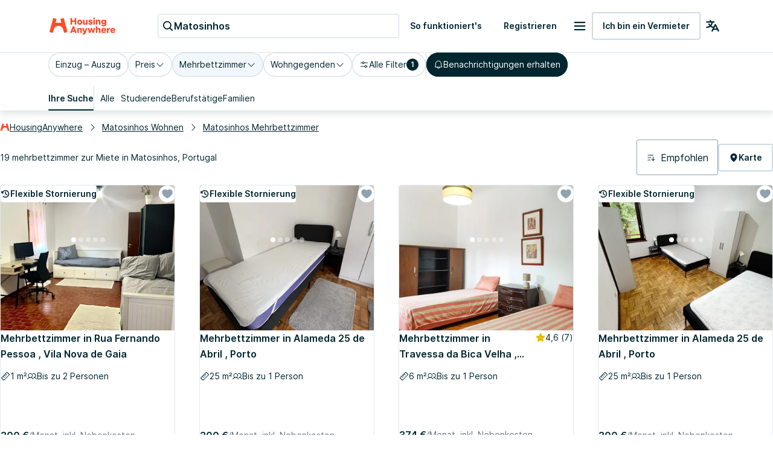

--- FILE ---
content_type: text/javascript
request_url: https://housinganywhere.com/dist/9850-881d3bb679504fc377f1.bundle.js
body_size: 10986
content:
!function(){try{var e="undefined"!=typeof window?window:"undefined"!=typeof global?global:"undefined"!=typeof globalThis?globalThis:"undefined"!=typeof self?self:{};e._sentryModuleMetadata=e._sentryModuleMetadata||{},e._sentryModuleMetadata[(new e.Error).stack]=function(e){for(var t=1;t<arguments.length;t++){var r=arguments[t];if(null!=r)for(var i in r)r.hasOwnProperty(i)&&(e[i]=r[i])}return e}({},e._sentryModuleMetadata[(new e.Error).stack],{"_sentryBundlerPluginAppKey:tokamak":!0})}catch(e){}}(),function(){try{("undefined"!=typeof window?window:"undefined"!=typeof global?global:"undefined"!=typeof globalThis?globalThis:"undefined"!=typeof self?self:{}).SENTRY_RELEASE={id:"d0fa793d0c3b0c6ec7e55dee66dc4b26d689c14a"}}catch(e){}}(),(this.__LOADABLE_LOADED_CHUNKS__=this.__LOADABLE_LOADED_CHUNKS__||[]).push([[9850,3913],{16258:(e,t,r)=>{r.d(t,{Z:()=>y});var i=r(55559),n=r(30984),a=r(66204),o=r(53583),s=r(58029),u=r(57369),l=r(61125),d=r(43716),c=r(40118),f=r(31461),m=r(30954),v=r(58109),b=r(95201);function p(e){return(0,b.Z)("MuiFormControl",e)}(0,v.Z)("MuiFormControl",["root","marginNone","marginNormal","marginDense","fullWidth","disabled"]);var S=r(43188);const h=["children","className","color","component","disabled","error","focused","fullWidth","hiddenLabel","margin","required","size","variant"],g=(0,l.ZP)("div",{name:"MuiFormControl",slot:"Root",overridesResolver:({ownerState:e},t)=>(0,n.Z)({},t.root,t[`margin${(0,c.Z)(e.margin)}`],e.fullWidth&&t.fullWidth)})((({ownerState:e})=>(0,n.Z)({display:"inline-flex",flexDirection:"column",position:"relative",minWidth:0,padding:0,margin:0,border:0,verticalAlign:"top"},"normal"===e.margin&&{marginTop:16,marginBottom:8},"dense"===e.margin&&{marginTop:8,marginBottom:4},e.fullWidth&&{width:"100%"}))),y=a.forwardRef((function(e,t){const r=(0,u.Z)({props:e,name:"MuiFormControl"}),{children:l,className:v,color:b="primary",component:y="div",disabled:Z=!1,error:F=!1,focused:E,fullWidth:w=!1,hiddenLabel:x=!1,margin:k="none",required:O=!1,size:V="medium",variant:j="outlined"}=r,L=(0,i.Z)(r,h),R=(0,n.Z)({},r,{color:b,component:y,disabled:Z,error:F,fullWidth:w,hiddenLabel:x,margin:k,required:O,size:V,variant:j}),C=(e=>{const{classes:t,margin:r,fullWidth:i}=e,n={root:["root","none"!==r&&`margin${(0,c.Z)(r)}`,i&&"fullWidth"]};return(0,s.Z)(n,p,t)})(R),[N,q]=a.useState((()=>{let e=!1;return l&&a.Children.forEach(l,(t=>{if(!(0,f.Z)(t,["Input","Select"]))return;const r=(0,f.Z)(t,["Select"])?t.props.input:t;r&&(0,d.B7)(r.props)&&(e=!0)})),e})),[P,A]=a.useState((()=>{let e=!1;return l&&a.Children.forEach(l,(t=>{(0,f.Z)(t,["Input","Select"])&&((0,d.vd)(t.props,!0)||(0,d.vd)(t.props.inputProps,!0))&&(e=!0)})),e})),[z,M]=a.useState(!1);Z&&z&&M(!1);const W=void 0===E||Z?z:E;let _;const B=a.useMemo((()=>({adornedStart:N,setAdornedStart:q,color:b,disabled:Z,error:F,filled:P,focused:W,fullWidth:w,hiddenLabel:x,size:V,onBlur:()=>{M(!1)},onEmpty:()=>{A(!1)},onFilled:()=>{A(!0)},onFocus:()=>{M(!0)},registerEffect:_,required:O,variant:j})),[N,b,Z,F,P,W,w,x,_,O,V,j]);return(0,S.jsx)(m.Z.Provider,{value:B,children:(0,S.jsx)(g,(0,n.Z)({as:y,ownerState:R,className:(0,o.Z)(C.root,v),ref:t},L,{children:l}))})}))},4378:(e,t,r)=>{r.d(t,{Z:()=>Z});var i=r(55559),n=r(30984),a=r(66204),o=r(53583),s=r(58029),u=r(92407),l=r(55834),d=r(61125),c=r(40118),f=r(58109),m=r(95201);function v(e){return(0,m.Z)("MuiFormHelperText",e)}const b=(0,f.Z)("MuiFormHelperText",["root","error","disabled","sizeSmall","sizeMedium","contained","focused","filled","required"]);var p,S=r(57369),h=r(43188);const g=["children","className","component","disabled","error","filled","focused","margin","required","variant"],y=(0,d.ZP)("p",{name:"MuiFormHelperText",slot:"Root",overridesResolver:(e,t)=>{const{ownerState:r}=e;return[t.root,r.size&&t[`size${(0,c.Z)(r.size)}`],r.contained&&t.contained,r.filled&&t.filled]}})((({theme:e,ownerState:t})=>(0,n.Z)({color:(e.vars||e).palette.text.secondary},e.typography.caption,{textAlign:"left",marginTop:3,marginRight:0,marginBottom:0,marginLeft:0,[`&.${b.disabled}`]:{color:(e.vars||e).palette.text.disabled},[`&.${b.error}`]:{color:(e.vars||e).palette.error.main}},"small"===t.size&&{marginTop:4},t.contained&&{marginLeft:14,marginRight:14}))),Z=a.forwardRef((function(e,t){const r=(0,S.Z)({props:e,name:"MuiFormHelperText"}),{children:a,className:d,component:f="p"}=r,m=(0,i.Z)(r,g),b=(0,l.Z)(),Z=(0,u.Z)({props:r,muiFormControl:b,states:["variant","size","disabled","error","filled","focused","required"]}),F=(0,n.Z)({},r,{component:f,contained:"filled"===Z.variant||"outlined"===Z.variant,variant:Z.variant,size:Z.size,disabled:Z.disabled,error:Z.error,filled:Z.filled,focused:Z.focused,required:Z.required}),E=(e=>{const{classes:t,contained:r,size:i,disabled:n,error:a,filled:o,focused:u,required:l}=e,d={root:["root",n&&"disabled",a&&"error",i&&`size${(0,c.Z)(i)}`,r&&"contained",u&&"focused",o&&"filled",l&&"required"]};return(0,s.Z)(d,v,t)})(F);return(0,h.jsx)(y,(0,n.Z)({as:f,ownerState:F,className:(0,o.Z)(E.root,d),ref:t},m,{children:" "===a?p||(p=(0,h.jsx)("span",{className:"notranslate",children:"​"})):a}))}))},5723:(e,t,r)=>{r.d(t,{Z:()=>h});var i=r(55559),n=r(30984),a=r(66204),o=r(53583),s=r(58029),u=r(92407),l=r(55834),d=r(40118),c=r(57369),f=r(61125),m=r(25454),v=r(43188);const b=["children","className","color","component","disabled","error","filled","focused","required"],p=(0,f.ZP)("label",{name:"MuiFormLabel",slot:"Root",overridesResolver:({ownerState:e},t)=>(0,n.Z)({},t.root,"secondary"===e.color&&t.colorSecondary,e.filled&&t.filled)})((({theme:e,ownerState:t})=>(0,n.Z)({color:(e.vars||e).palette.text.secondary},e.typography.body1,{lineHeight:"1.4375em",padding:0,position:"relative",[`&.${m.Z.focused}`]:{color:(e.vars||e).palette[t.color].main},[`&.${m.Z.disabled}`]:{color:(e.vars||e).palette.text.disabled},[`&.${m.Z.error}`]:{color:(e.vars||e).palette.error.main}}))),S=(0,f.ZP)("span",{name:"MuiFormLabel",slot:"Asterisk",overridesResolver:(e,t)=>t.asterisk})((({theme:e})=>({[`&.${m.Z.error}`]:{color:(e.vars||e).palette.error.main}}))),h=a.forwardRef((function(e,t){const r=(0,c.Z)({props:e,name:"MuiFormLabel"}),{children:a,className:f,component:h="label"}=r,g=(0,i.Z)(r,b),y=(0,l.Z)(),Z=(0,u.Z)({props:r,muiFormControl:y,states:["color","required","focused","disabled","error","filled"]}),F=(0,n.Z)({},r,{color:Z.color||"primary",component:h,disabled:Z.disabled,error:Z.error,filled:Z.filled,focused:Z.focused,required:Z.required}),E=(e=>{const{classes:t,color:r,focused:i,disabled:n,error:a,filled:o,required:u}=e,l={root:["root",`color${(0,d.Z)(r)}`,n&&"disabled",a&&"error",o&&"filled",i&&"focused",u&&"required"],asterisk:["asterisk",a&&"error"]};return(0,s.Z)(l,m.M,t)})(F);return(0,v.jsxs)(p,(0,n.Z)({as:h,ownerState:F,className:(0,o.Z)(E.root,f),ref:t},g,{children:[a,Z.required&&(0,v.jsxs)(S,{ownerState:F,"aria-hidden":!0,className:E.asterisk,children:[" ","*"]})]}))}))},25454:(e,t,r)=>{r.d(t,{M:()=>a,Z:()=>o});var i=r(58109),n=r(95201);function a(e){return(0,n.Z)("MuiFormLabel",e)}const o=(0,i.Z)("MuiFormLabel",["root","colorSecondary","focused","disabled","error","filled","required","asterisk"])},769:(e,t,r)=>{r.d(t,{Z:()=>y});var i=r(55559),n=r(30984),a=r(66204),o=r(58029),s=r(53583),u=r(92407),l=r(55834),d=r(5723),c=r(25454),f=r(57369),m=r(61125),v=r(58109),b=r(95201);function p(e){return(0,b.Z)("MuiInputLabel",e)}(0,v.Z)("MuiInputLabel",["root","focused","disabled","error","required","asterisk","formControl","sizeSmall","shrink","animated","standard","filled","outlined"]);var S=r(43188);const h=["disableAnimation","margin","shrink","variant","className"],g=(0,m.ZP)(d.Z,{shouldForwardProp:e=>(0,m.FO)(e)||"classes"===e,name:"MuiInputLabel",slot:"Root",overridesResolver:(e,t)=>{const{ownerState:r}=e;return[{[`& .${c.Z.asterisk}`]:t.asterisk},t.root,r.formControl&&t.formControl,"small"===r.size&&t.sizeSmall,r.shrink&&t.shrink,!r.disableAnimation&&t.animated,t[r.variant]]}})((({theme:e,ownerState:t})=>(0,n.Z)({display:"block",transformOrigin:"top left",whiteSpace:"nowrap",overflow:"hidden",textOverflow:"ellipsis",maxWidth:"100%"},t.formControl&&{position:"absolute",left:0,top:0,transform:"translate(0, 20px) scale(1)"},"small"===t.size&&{transform:"translate(0, 17px) scale(1)"},t.shrink&&{transform:"translate(0, -1.5px) scale(0.75)",transformOrigin:"top left",maxWidth:"133%"},!t.disableAnimation&&{transition:e.transitions.create(["color","transform","max-width"],{duration:e.transitions.duration.shorter,easing:e.transitions.easing.easeOut})},"filled"===t.variant&&(0,n.Z)({zIndex:1,pointerEvents:"none",transform:"translate(12px, 16px) scale(1)",maxWidth:"calc(100% - 24px)"},"small"===t.size&&{transform:"translate(12px, 13px) scale(1)"},t.shrink&&(0,n.Z)({userSelect:"none",pointerEvents:"auto",transform:"translate(12px, 7px) scale(0.75)",maxWidth:"calc(133% - 24px)"},"small"===t.size&&{transform:"translate(12px, 4px) scale(0.75)"})),"outlined"===t.variant&&(0,n.Z)({zIndex:1,pointerEvents:"none",transform:"translate(14px, 16px) scale(1)",maxWidth:"calc(100% - 24px)"},"small"===t.size&&{transform:"translate(14px, 9px) scale(1)"},t.shrink&&{userSelect:"none",pointerEvents:"auto",maxWidth:"calc(133% - 32px)",transform:"translate(14px, -9px) scale(0.75)"})))),y=a.forwardRef((function(e,t){const r=(0,f.Z)({name:"MuiInputLabel",props:e}),{disableAnimation:a=!1,shrink:d,className:c}=r,m=(0,i.Z)(r,h),v=(0,l.Z)();let b=d;void 0===b&&v&&(b=v.filled||v.focused||v.adornedStart);const y=(0,u.Z)({props:r,muiFormControl:v,states:["size","variant","required"]}),Z=(0,n.Z)({},r,{disableAnimation:a,formControl:v,shrink:b,size:y.size,variant:y.variant,required:y.required}),F=(e=>{const{classes:t,formControl:r,size:i,shrink:a,disableAnimation:s,variant:u,required:l}=e,d={root:["root",r&&"formControl",!s&&"animated",a&&"shrink","small"===i&&"sizeSmall",u],asterisk:[l&&"asterisk"]},c=(0,o.Z)(d,p,t);return(0,n.Z)({},t,c)})(Z);return(0,S.jsx)(g,(0,n.Z)({"data-shrink":b,ownerState:Z,ref:t,className:(0,s.Z)(F.root,c)},m,{classes:F}))}))},24246:(e,t,r)=>{r.d(t,{Z:()=>x});var i=r(30984),n=r(55559),a=r(66204),o=r(53583),s=r(58029),u=r(96744),l=r(61125),d=r(57369),c=r(61054),f=r(80402),m=r(91906),v=r(769),b=r(16258),p=r(4378),S=r(17488),h=r(58109),g=r(95201);function y(e){return(0,g.Z)("MuiTextField",e)}(0,h.Z)("MuiTextField",["root"]);var Z=r(43188);const F=["autoComplete","autoFocus","children","className","color","defaultValue","disabled","error","FormHelperTextProps","fullWidth","helperText","id","InputLabelProps","inputProps","InputProps","inputRef","label","maxRows","minRows","multiline","name","onBlur","onChange","onClick","onFocus","placeholder","required","rows","select","SelectProps","type","value","variant"],E={standard:c.Z,filled:f.Z,outlined:m.Z},w=(0,l.ZP)(b.Z,{name:"MuiTextField",slot:"Root",overridesResolver:(e,t)=>t.root})({}),x=a.forwardRef((function(e,t){const r=(0,d.Z)({props:e,name:"MuiTextField"}),{autoComplete:a,autoFocus:l=!1,children:c,className:f,color:m="primary",defaultValue:b,disabled:h=!1,error:g=!1,FormHelperTextProps:x,fullWidth:k=!1,helperText:O,id:V,InputLabelProps:j,inputProps:L,InputProps:R,inputRef:C,label:N,maxRows:q,minRows:P,multiline:A=!1,name:z,onBlur:M,onChange:W,onClick:_,onFocus:B,placeholder:T,required:I=!1,rows:$,select:D=!1,SelectProps:U,type:H,value:K,variant:Y="outlined"}=r,G=(0,n.Z)(r,F),J=(0,i.Z)({},r,{autoFocus:l,color:m,disabled:h,error:g,fullWidth:k,multiline:A,required:I,select:D,variant:Y}),Q=(e=>{const{classes:t}=e;return(0,s.Z)({root:["root"]},y,t)})(J);const X={};"outlined"===Y&&(j&&void 0!==j.shrink&&(X.notched=j.shrink),X.label=N),D&&(U&&U.native||(X.id=void 0),X["aria-describedby"]=void 0);const ee=(0,u.Z)(V),te=O&&ee?`${ee}-helper-text`:void 0,re=N&&ee?`${ee}-label`:void 0,ie=E[Y],ne=(0,Z.jsx)(ie,(0,i.Z)({"aria-describedby":te,autoComplete:a,autoFocus:l,defaultValue:b,fullWidth:k,multiline:A,name:z,rows:$,maxRows:q,minRows:P,type:H,value:K,id:ee,inputRef:C,onBlur:M,onChange:W,onFocus:B,onClick:_,placeholder:T,inputProps:L},X,R));return(0,Z.jsxs)(w,(0,i.Z)({className:(0,o.Z)(Q.root,f),disabled:h,error:g,fullWidth:k,ref:t,required:I,color:m,variant:Y,ownerState:J},G,{children:[null!=N&&""!==N&&(0,Z.jsx)(v.Z,(0,i.Z)({htmlFor:ee,id:re},j,{children:N})),D?(0,Z.jsx)(S.Z,(0,i.Z)({"aria-describedby":te,id:ee,labelId:re,value:K,input:ne},U,{children:c})):ne,O&&(0,Z.jsx)(p.Z,(0,i.Z)({id:te},x,{children:O}))]}))}))},74745:(e,t,r)=>{r.d(t,{Ck:()=>v,Np:()=>C,_R:()=>F,bP:()=>S,i8:()=>O});var i=r(30984),n=r(55559),a=".".charCodeAt(0),o=/\\(\\)?/g,s=RegExp("[^.[\\]]+|\\[(?:([^\"'][^[]*)|([\"'])((?:(?!\\2)[^\\\\]|\\\\.)*?)\\2)\\]|(?=(?:\\.|\\[\\])(?:\\.|\\[\\]|$))","g"),u={},l=function(e){if(null==e||!e.length)return[];if("string"!=typeof e)throw new Error("toPath() expects a string");var t,r;return null==u[e]&&(u[e]=(r=[],(t=e).charCodeAt(0)===a&&r.push(""),t.replace(s,(function(e,t,i,n){var a=e;i?a=n.replace(o,"$1"):t&&(a=t.trim()),r.push(a)})),r)),u[e]},d=function(e,t){for(var r=l(t),i=e,n=0;n<r.length;n++){var a=r[n];if(null==i||"object"!=typeof i||Array.isArray(i)&&isNaN(a))return;i=i[a]}return i};function c(e){var t=function(e,t){if("object"!=typeof e||null===e)return e;var r=e[Symbol.toPrimitive];if(void 0!==r){var i=r.call(e,t||"default");if("object"!=typeof i)return i;throw new TypeError("@@toPrimitive must return a primitive value.")}return("string"===t?String:Number)(e)}(e,"string");return"symbol"==typeof t?t:String(t)}var f=function e(t,r,a,o,s){if(r>=a.length)return o;var u=a[r];if(isNaN(u)){var l;if(null==t){var d,f=e(void 0,r+1,a,o,s);return void 0===f?void 0:((d={})[u]=f,d)}if(Array.isArray(t))throw new Error("Cannot set a non-numeric property on an array");var m=e(t[u],r+1,a,o,s);if(void 0===m){var v=Object.keys(t).length;if(void 0===t[u]&&0===v)return;return void 0!==t[u]&&v<=1?isNaN(a[r-1])||s?void 0:{}:(t[u],(0,n.Z)(t,[u].map(c)))}return(0,i.Z)({},t,((l={})[u]=m,l))}var b=Number(u);if(null==t){var p=e(void 0,r+1,a,o,s);if(void 0===p)return;var S=[];return S[b]=p,S}if(!Array.isArray(t))throw new Error("Cannot set a numeric property on an object");var h=e(t[b],r+1,a,o,s),g=[].concat(t);if(s&&void 0===h){if(g.splice(b,1),0===g.length)return}else g[b]=h;return g},m=function(e,t,r,i){if(void 0===i&&(i=!1),null==e)throw new Error("Cannot call setIn() with "+String(e)+" state");if(null==t)throw new Error("Cannot call setIn() with "+String(t)+" key");return f(e,0,l(t),r,i)},v="FINAL_FORM/form-error",b="FINAL_FORM/array-error";function p(e,t){var r=e.errors,i=e.initialValues,n=e.lastSubmittedValues,a=e.submitErrors,o=e.submitFailed,s=e.submitSucceeded,u=e.submitting,l=e.values,c=t.active,f=t.blur,m=t.change,v=t.data,p=t.focus,S=t.modified,h=t.modifiedSinceLastSubmit,g=t.name,y=t.touched,Z=t.validating,F=t.visited,E=d(l,g),w=d(r,g);w&&w[b]&&(w=w[b]);var x=a&&d(a,g),k=i&&d(i,g),O=t.isEqual(k,E),V=!w&&!x;return{active:c,blur:f,change:m,data:v,dirty:!O,dirtySinceLastSubmit:!(!n||t.isEqual(d(n,g),E)),error:w,focus:p,initial:k,invalid:!V,length:Array.isArray(E)?E.length:void 0,modified:S,modifiedSinceLastSubmit:h,name:g,pristine:O,submitError:x,submitFailed:o,submitSucceeded:s,submitting:u,touched:y,valid:V,value:E,visited:F,validating:Z}}var S=["active","data","dirty","dirtySinceLastSubmit","error","initial","invalid","length","modified","modifiedSinceLastSubmit","pristine","submitError","submitFailed","submitSucceeded","submitting","touched","valid","value","visited","validating"],h=function(e,t){if(e===t)return!0;if("object"!=typeof e||!e||"object"!=typeof t||!t)return!1;var r=Object.keys(e),i=Object.keys(t);if(r.length!==i.length)return!1;for(var n=Object.prototype.hasOwnProperty.bind(t),a=0;a<r.length;a++){var o=r[a];if(!n(o)||e[o]!==t[o])return!1}return!0};function g(e,t,r,i,n,a){var o=!1;return n.forEach((function(n){i[n]&&(e[n]=t[n],r&&(~a.indexOf(n)?h(t[n],r[n]):t[n]===r[n])||(o=!0))})),o}var y=["data"],Z=function(e,t,r,i){var n={blur:e.blur,change:e.change,focus:e.focus,name:e.name};return g(n,e,t,r,S,y)||!t||i?n:void 0},F=["active","dirty","dirtyFields","dirtyFieldsSinceLastSubmit","dirtySinceLastSubmit","error","errors","hasSubmitErrors","hasValidationErrors","initialValues","invalid","modified","modifiedSinceLastSubmit","pristine","submitting","submitError","submitErrors","submitFailed","submitSucceeded","touched","valid","validating","values","visited"],E=["touched","visited"];function w(e,t,r,i){var n={};return g(n,e,t,r,F,E)||!t||i?n:void 0}var x=function(e){var t,r;return function(){for(var i=arguments.length,n=new Array(i),a=0;a<i;a++)n[a]=arguments[a];return t&&n.length===t.length&&!n.some((function(e,r){return!h(t[r],e)}))||(t=n,r=e.apply(void 0,n)),r}},k=function(e){return!!e&&("object"==typeof e||"function"==typeof e)&&"function"==typeof e.then},O="4.20.7",V=function(e,t){return e===t},j=function e(t){return Object.keys(t).some((function(r){var i=t[r];return!i||"object"!=typeof i||i instanceof Error?void 0!==i:e(i)}))};function L(e,t,r,i,n,a){var o=n(r,i,t,a);return!!o&&(e(o),!0)}function R(e,t,r,i,n){var a=e.entries;Object.keys(a).forEach((function(e){var o=a[Number(e)];if(o){var s=o.subscription,u=o.subscriber,l=o.notified;L(u,s,t,r,i,n||!l)&&(o.notified=!0)}}))}function C(e){if(!e)throw new Error("No config specified");var t=e.debug,r=e.destroyOnUnregister,n=e.keepDirtyOnReinitialize,a=e.initialValues,o=e.mutators,s=e.onSubmit,u=e.validate,l=e.validateOnBlur;if(!s)throw new Error("No onSubmit function specified");var c={subscribers:{index:0,entries:{}},fieldSubscribers:{},fields:{},formState:{asyncErrors:{},dirtySinceLastSubmit:!1,modifiedSinceLastSubmit:!1,errors:{},initialValues:a&&(0,i.Z)({},a),invalid:!1,pristine:!0,submitting:!1,submitFailed:!1,submitSucceeded:!1,resetWhileSubmitting:!1,valid:!0,validating:0,values:a?(0,i.Z)({},a):{}},lastFormState:void 0},f=0,S=!1,g=!1,y=!1,F=0,E={},O=function(e,t,r){var i=r(d(e.formState.values,t));e.formState.values=m(e.formState.values,t,i)||{}},C=function(e,t,r){if(e.fields[t]){var n,a;e.fields=(0,i.Z)({},e.fields,((n={})[r]=(0,i.Z)({},e.fields[t],{name:r,blur:function(){return $.blur(r)},change:function(e){return $.change(r,e)},focus:function(){return $.focus(r)},lastFieldState:void 0}),n)),delete e.fields[t],e.fieldSubscribers=(0,i.Z)({},e.fieldSubscribers,((a={})[r]=e.fieldSubscribers[t],a)),delete e.fieldSubscribers[t];var o=d(e.formState.values,t);e.formState.values=m(e.formState.values,t,void 0)||{},e.formState.values=m(e.formState.values,r,o),delete e.lastFormState}},N=function(e){return function(){if(o){for(var t={formState:c.formState,fields:c.fields,fieldSubscribers:c.fieldSubscribers,lastFormState:c.lastFormState},r=arguments.length,i=new Array(r),n=0;n<r;n++)i[n]=arguments[n];var a=o[e](i,t,{changeValue:O,getIn:d,renameField:C,resetFieldState:$.resetFieldState,setIn:m,shallowEqual:h});return c.formState=t.formState,c.fields=t.fields,c.fieldSubscribers=t.fieldSubscribers,c.lastFormState=t.lastFormState,A(void 0,(function(){z(),T()})),a}}},q=o?Object.keys(o).reduce((function(e,t){return e[t]=N(t),e}),{}):{},P=function(e){return Object.keys(e.validators).reduce((function(t,r){var i=e.validators[Number(r)]();return i&&t.push(i),t}),[])},A=function(e,t){if(S)return g=!0,void t();var r=c.fields,n=c.formState,a=(0,i.Z)({},r),o=Object.keys(a);if(u||o.some((function(e){return P(a[e]).length}))){var s=!1;if(e){var l=a[e];if(l){var f=l.validateFields;f&&(s=!0,o=f.length?f.concat(e):[e])}}var y,Z={},w={},x={},O=[].concat(function(e){var t=[];if(u){var r=u((0,i.Z)({},c.formState.values));k(r)?t.push(r.then((function(t){return e(t,!0)}))):e(r,!1)}return t}((function(e,t){t?w=e||{}:Z=e||{}})),o.reduce((function(e,t){return e.concat(function(e,t){var r,i=[],n=P(e);return n.length&&(n.forEach((function(n){var a=n(d(c.formState.values,e.name),c.formState.values,0===n.length||3===n.length?p(c.formState,c.fields[e.name]):void 0);if(a&&k(a)){e.validating=!0;var o=a.then((function(r){c.fields[e.name]&&(c.fields[e.name].validating=!1,t(r))}));i.push(o)}else r||(r=a)})),t(r)),i}(r[t],(function(e){x[t]=e})))}),[])),V=O.length>0,j=++F,L=Promise.all(O).then((y=j,function(e){return delete E[y],e}));V&&(E[j]=L);var R=function(e){var t=(0,i.Z)({},s?n.errors:{},Z,e?w:n.asyncErrors),l=function(e){o.forEach((function(i){if(r[i]){var n=d(Z,i),o=d(t,i),l=P(a[i]).length,c=x[i];e(i,l&&c||u&&n||(n||s?void 0:o))}}))};l((function(e,r){t=m(t,e,r)||{}})),l((function(e,r){if(r&&r[b]){var i=d(t,e),n=[].concat(i);n[b]=r[b],t=m(t,e,n)}})),h(n.errors,t)||(n.errors=t),e&&(n.asyncErrors=w),n.error=Z[v]};if(V&&(c.formState.validating++,t()),R(!1),t(),V){var C=function(){c.formState.validating--,t()};L.then((function(){F>j||R(!0)})).then(C,C)}}else t()},z=function(e){if(!f){var t=c.fields,r=c.fieldSubscribers,n=c.formState,a=(0,i.Z)({},t),o=function(e){var t=a[e],i=p(n,t),o=t.lastFieldState;t.lastFieldState=i;var s=r[e];s&&R(s,i,o,Z,void 0===o)};e?o(e):Object.keys(a).forEach(o)}},M=function(){Object.keys(c.fields).forEach((function(e){c.fields[e].touched=!0}))},W=function(){var e=c.fields,t=c.formState,r=c.lastFormState,n=(0,i.Z)({},e),a=Object.keys(n),o=!1,s=a.reduce((function(e,r){return!n[r].isEqual(d(t.values,r),d(t.initialValues||{},r))&&(o=!0,e[r]=!0),e}),{}),u=a.reduce((function(e,r){var i=t.lastSubmittedValues||{};return n[r].isEqual(d(t.values,r),d(i,r))||(e[r]=!0),e}),{});t.pristine=!o,t.dirtySinceLastSubmit=!(!t.lastSubmittedValues||!Object.values(u).some((function(e){return e}))),t.modifiedSinceLastSubmit=!(!t.lastSubmittedValues||!Object.keys(n).some((function(e){return n[e].modifiedSinceLastSubmit}))),t.valid=!(t.error||t.submitError||j(t.errors)||t.submitErrors&&j(t.submitErrors));var l=function(e){var t=e.active,r=e.dirtySinceLastSubmit,i=e.modifiedSinceLastSubmit,n=e.error,a=e.errors,o=e.initialValues,s=e.pristine,u=e.submitting,l=e.submitFailed,d=e.submitSucceeded,c=e.submitError,f=e.submitErrors,m=e.valid,v=e.validating,b=e.values;return{active:t,dirty:!s,dirtySinceLastSubmit:r,modifiedSinceLastSubmit:i,error:n,errors:a,hasSubmitErrors:!!(c||f&&j(f)),hasValidationErrors:!(!n&&!j(a)),invalid:!m,initialValues:o,pristine:s,submitting:u,submitFailed:l,submitSucceeded:d,submitError:c,submitErrors:f,valid:m,validating:v>0,values:b}}(t),f=a.reduce((function(e,t){return e.modified[t]=n[t].modified,e.touched[t]=n[t].touched,e.visited[t]=n[t].visited,e}),{modified:{},touched:{},visited:{}}),m=f.modified,v=f.touched,b=f.visited;return l.dirtyFields=r&&h(r.dirtyFields,s)?r.dirtyFields:s,l.dirtyFieldsSinceLastSubmit=r&&h(r.dirtyFieldsSinceLastSubmit,u)?r.dirtyFieldsSinceLastSubmit:u,l.modified=r&&h(r.modified,m)?r.modified:m,l.touched=r&&h(r.touched,v)?r.touched:v,l.visited=r&&h(r.visited,b)?r.visited:b,r&&h(r,l)?r:l},_=!1,B=!1,T=function e(){if(_)B=!0;else{if(_=!0,t&&t(W(),Object.keys(c.fields).reduce((function(e,t){return e[t]=c.fields[t],e}),{})),!(f||S&&y)){var r=c.lastFormState,i=W();i!==r&&(c.lastFormState=i,R(c.subscribers,i,r,w))}_=!1,B&&(B=!1,e())}},I=function(){return Object.keys(c.fields).forEach((function(e){return c.fields[e].modifiedSinceLastSubmit=!1}))};A(void 0,(function(){T()}));var $={batch:function(e){f++,e(),f--,z(),T()},blur:function(e){var t=c.fields,r=c.formState,n=t[e];n&&(delete r.active,t[e]=(0,i.Z)({},n,{active:!1,touched:!0}),l?A(e,(function(){z(),T()})):(z(),T()))},change:function(e,t){var r=c.fields,n=c.formState;if(d(n.values,e)!==t){O(c,e,(function(){return t}));var a=r[e];a&&(r[e]=(0,i.Z)({},a,{modified:!0,modifiedSinceLastSubmit:!!n.lastSubmittedValues})),l?(z(),T()):A(e,(function(){z(),T()}))}},get destroyOnUnregister(){return!!r},set destroyOnUnregister(e){r=e},focus:function(e){var t=c.fields[e];t&&!t.active&&(c.formState.active=e,t.active=!0,t.visited=!0,z(),T())},mutators:q,getFieldState:function(e){var t=c.fields[e];return t&&t.lastFieldState},getRegisteredFields:function(){return Object.keys(c.fields)},getState:function(){return W()},initialize:function(e){var t=c.fields,r=c.formState,a=(0,i.Z)({},t),o="function"==typeof e?e(r.values):e;n||(r.values=o);var s=n?Object.keys(a).reduce((function(e,t){return a[t].isEqual(d(r.values,t),d(r.initialValues||{},t))||(e[t]=d(r.values,t)),e}),{}):{};r.initialValues=o,r.values=o,Object.keys(s).forEach((function(e){r.values=m(r.values,e,s[e])||{}})),A(void 0,(function(){z(),T()}))},isValidationPaused:function(){return S},pauseValidation:function(e){void 0===e&&(e=!0),S=!0,y=e},registerField:function(e,t,i,n){void 0===i&&(i={}),c.fieldSubscribers[e]||(c.fieldSubscribers[e]={index:0,entries:{}});var a=c.fieldSubscribers[e].index++;c.fieldSubscribers[e].entries[a]={subscriber:x(t),subscription:i,notified:!1},c.fields[e]||(c.fields[e]={active:!1,afterSubmit:n&&n.afterSubmit,beforeSubmit:n&&n.beforeSubmit,blur:function(){return $.blur(e)},change:function(t){return $.change(e,t)},data:n&&n.data||{},focus:function(){return $.focus(e)},isEqual:n&&n.isEqual||V,lastFieldState:void 0,modified:!1,modifiedSinceLastSubmit:!1,name:e,touched:!1,valid:!0,validateFields:n&&n.validateFields,validators:{},validating:!1,visited:!1});var o=!1,s=n&&n.silent,u=function(){s?z(e):(T(),z())};if(n){o=!(!n.getValidator||!n.getValidator()),n.getValidator&&(c.fields[e].validators[a]=n.getValidator);var l=void 0===d(c.formState.values,e);void 0===n.initialValue||!l&&d(c.formState.values,e)!==d(c.formState.initialValues,e)||(c.formState.initialValues=m(c.formState.initialValues||{},e,n.initialValue),c.formState.values=m(c.formState.values,e,n.initialValue),A(void 0,u)),void 0!==n.defaultValue&&void 0===n.initialValue&&void 0===d(c.formState.initialValues,e)&&l&&(c.formState.values=m(c.formState.values,e,n.defaultValue))}return o?A(void 0,u):u(),function(){var t=!1;c.fields[e]&&(t=!(!c.fields[e].validators[a]||!c.fields[e].validators[a]()),delete c.fields[e].validators[a]);var i=!!c.fieldSubscribers[e];i&&delete c.fieldSubscribers[e].entries[a];var n=i&&!Object.keys(c.fieldSubscribers[e].entries).length;n&&(delete c.fieldSubscribers[e],delete c.fields[e],t&&(c.formState.errors=m(c.formState.errors,e,void 0)||{}),r&&(c.formState.values=m(c.formState.values,e,void 0,!0)||{})),s||(t?A(void 0,(function(){T(),z()})):n&&T())}},reset:function(e){void 0===e&&(e=c.formState.initialValues),c.formState.submitting&&(c.formState.resetWhileSubmitting=!0),c.formState.submitFailed=!1,c.formState.submitSucceeded=!1,delete c.formState.submitError,delete c.formState.submitErrors,delete c.formState.lastSubmittedValues,$.initialize(e||{})},resetFieldState:function(e){c.fields[e]=(0,i.Z)({},c.fields[e],{active:!1,lastFieldState:void 0,modified:!1,touched:!1,valid:!0,validating:!1,visited:!1}),A(void 0,(function(){z(),T()}))},restart:function(e){void 0===e&&(e=c.formState.initialValues),$.batch((function(){for(var t in c.fields)$.resetFieldState(t),c.fields[t]=(0,i.Z)({},c.fields[t],{active:!1,lastFieldState:void 0,modified:!1,modifiedSinceLastSubmit:!1,touched:!1,valid:!0,validating:!1,visited:!1});$.reset(e)}))},resumeValidation:function(){S=!1,y=!1,g&&A(void 0,(function(){z(),T()})),g=!1},setConfig:function(e,i){switch(e){case"debug":t=i;break;case"destroyOnUnregister":r=i;break;case"initialValues":$.initialize(i);break;case"keepDirtyOnReinitialize":n=i;break;case"mutators":o=i,i?(Object.keys(q).forEach((function(e){e in i||delete q[e]})),Object.keys(i).forEach((function(e){q[e]=N(e)}))):Object.keys(q).forEach((function(e){delete q[e]}));break;case"onSubmit":s=i;break;case"validate":u=i,A(void 0,(function(){z(),T()}));break;case"validateOnBlur":l=i;break;default:throw new Error("Unrecognised option "+e)}},submit:function(){var e=c.formState;if(!e.submitting){if(delete e.submitErrors,delete e.submitError,e.lastSubmittedValues=(0,i.Z)({},e.values),c.formState.error||j(c.formState.errors))return M(),I(),c.formState.submitFailed=!0,T(),void z();var t=Object.keys(E);if(t.length)Promise.all(t.map((function(e){return E[Number(e)]}))).then($.submit,console.error);else if(!Object.keys(c.fields).some((function(e){return c.fields[e].beforeSubmit&&!1===c.fields[e].beforeSubmit()}))){var r,n=!1,a=function(t){e.submitting=!1;var i=e.resetWhileSubmitting;return i&&(e.resetWhileSubmitting=!1),t&&j(t)?(e.submitFailed=!0,e.submitSucceeded=!1,e.submitErrors=t,e.submitError=t[v],M()):(i||(e.submitFailed=!1,e.submitSucceeded=!0),Object.keys(c.fields).forEach((function(e){return c.fields[e].afterSubmit&&c.fields[e].afterSubmit()}))),T(),z(),n=!0,r&&r(t),t};e.submitting=!0,e.submitFailed=!1,e.submitSucceeded=!1,e.lastSubmittedValues=(0,i.Z)({},e.values),I();var o=s(e.values,$,a);if(!n){if(o&&k(o))return T(),z(),o.then(a,(function(e){throw a(),e}));if(s.length>=3)return T(),z(),new Promise((function(e){r=e}));a(o)}}}},subscribe:function(e,t){if(!e)throw new Error("No callback given.");if(!t)throw new Error("No subscription provided. What values do you want to listen to?");var r=x(e),i=c.subscribers,n=i.index++;i.entries[n]={subscriber:r,subscription:t,notified:!1};var a=W();return L(r,t,a,a,w,!0),function(){delete i.entries[n]}}};return $}},95924:(e,t,r)=>{r.d(t,{U$:()=>C,cI:()=>Z,cl:()=>F,gN:()=>q,l0:()=>y,lP:()=>w});var i=r(30984),n=r(55559),a=r(66204),o=r(74745),s=["render","children","component"];function u(e,t,r){var i=e.render,o=e.children,u=e.component,l=(0,n.Z)(e,s);if(u)return a.createElement(u,Object.assign(t,l,{children:o,render:i}));if(i)return i(void 0===o?Object.assign(t,l):Object.assign(t,l,{children:o}));if("function"!=typeof o)throw new Error("Must specify either a render prop, a render function as children, or a component prop to "+r);return o(Object.assign(t,l))}function l(e,t,r){void 0===r&&(r=function(e,t){return e===t});var i=a.useRef(e);a.useEffect((function(){r(e,i.current)||(t(),i.current=e)}))}var d=function(e,t){if(e===t)return!0;if("object"!=typeof e||!e||"object"!=typeof t||!t)return!1;var r=Object.keys(e),i=Object.keys(t);if(r.length!==i.length)return!1;for(var n=Object.prototype.hasOwnProperty.bind(t),a=0;a<r.length;a++){var o=r[a];if(!n(o)||e[o]!==t[o])return!1}return!0},c=function(e){return!(!e||"function"!=typeof e.stopPropagation)},f=a.createContext();function m(e){var t=a.useRef(e);return a.useEffect((function(){t.current=e})),t}var v=function(e,t,r){r.forEach((function(r){Object.defineProperty(e,r,{get:function(){return t[r]},enumerable:!0})}))},b=function(e,t){return v(e,t,["active","dirty","dirtyFields","dirtySinceLastSubmit","dirtyFieldsSinceLastSubmit","error","errors","hasSubmitErrors","hasValidationErrors","initialValues","invalid","modified","modifiedSinceLastSubmit","pristine","submitError","submitErrors","submitFailed","submitSucceeded","submitting","touched","valid","validating","values","visited"])},p=function(e,t){return v(e,t,["active","data","dirty","dirtySinceLastSubmit","error","initial","invalid","length","modified","modifiedSinceLastSubmit","pristine","submitError","submitFailed","submitSucceeded","submitting","touched","valid","validating","visited"])},S=["debug","decorators","destroyOnUnregister","form","initialValues","initialValuesEqual","keepDirtyOnReinitialize","mutators","onSubmit","subscription","validate","validateOnBlur"],h={"final-form":o.i8,"react-final-form":"6.5.8"},g=o._R.reduce((function(e,t){return e[t]=!0,e}),{});function y(e){var t,r,s=e.debug,v=e.decorators,p=void 0===v?[]:v,y=e.destroyOnUnregister,Z=e.form,F=e.initialValues,E=e.initialValuesEqual,w=e.keepDirtyOnReinitialize,x=e.mutators,k=e.onSubmit,O=e.subscription,V=void 0===O?g:O,j=e.validate,L=e.validateOnBlur,R=(0,n.Z)(e,S),C={debug:s,destroyOnUnregister:y,initialValues:F,keepDirtyOnReinitialize:w,mutators:x,onSubmit:k,validate:j,validateOnBlur:L},N=(t=function(){var e=Z||(0,o.Np)(C);return e.pauseValidation(),e},(r=a.useRef()).current||(r.current=t()),r.current),q=a.useState((function(){var e={};return N.subscribe((function(t){e=t}),V)(),e})),P=q[0],A=q[1],z=m(P);a.useEffect((function(){N.isValidationPaused()&&N.resumeValidation();var e=[N.subscribe((function(e){d(e,z.current)||A(e)}),V)].concat(p?p.map((function(e){return e(N)})):[]);return function(){N.pauseValidation(),e.reverse().forEach((function(e){return e()}))}}),p),l(s,(function(){N.setConfig("debug",s)})),l(y,(function(){N.destroyOnUnregister=!!y})),l(w,(function(){N.setConfig("keepDirtyOnReinitialize",w)})),l(F,(function(){N.setConfig("initialValues",F)}),E||d),l(x,(function(){N.setConfig("mutators",x)})),l(k,(function(){N.setConfig("onSubmit",k)})),l(j,(function(){N.setConfig("validate",j)})),l(L,(function(){N.setConfig("validateOnBlur",L)}));var M={form:(0,i.Z)({},N,{reset:function(e){c(e)?N.reset():N.reset(e)}}),handleSubmit:function(e){return e&&("function"==typeof e.preventDefault&&e.preventDefault(),"function"==typeof e.stopPropagation&&e.stopPropagation()),N.submit()}};return b(M,P),a.createElement(f.Provider,{value:N},u((0,i.Z)({},R,{__versions:h}),M,"ReactFinalForm"))}function Z(e){var t=a.useContext(f);if(!t)throw new Error((e||"useForm")+" must be used inside of a <Form> component");return t}function F(e){var t=void 0===e?{}:e,r=t.onChange,i=t.subscription,n=void 0===i?g:i,o=Z("useFormState"),s=a.useRef(!0),u=a.useRef(r);u.current=r;var l=a.useState((function(){var e={};return o.subscribe((function(t){e=t}),n)(),r&&r(e),e})),d=l[0],c=l[1];a.useEffect((function(){return o.subscribe((function(e){s.current?s.current=!1:(c(e),u.current&&u.current(e))}),n)}),[]);var f={};return b(f,d),f}var E=["onChange","subscription"];function w(e){var t=e.onChange,r=e.subscription,a=(0,n.Z)(e,E),o=Z("FormSpy"),s=F({onChange:t,subscription:r});if(t)return null;var l={form:(0,i.Z)({},o,{reset:function(e){c(e)?o.reset():o.reset(e)}})};return u((0,i.Z)({},a,l),s,"FormSpy")}var x="undefined"!=typeof window&&window.navigator&&window.navigator.product&&"ReactNative"===window.navigator.product,k=function(e,t,r,i){if(!i&&e.nativeEvent&&void 0!==e.nativeEvent.text)return e.nativeEvent.text;if(i&&e.nativeEvent)return e.nativeEvent.text;var n=e.target,a=n.type,o=n.value,s=n.checked;switch(a){case"checkbox":if(void 0!==r){if(s)return Array.isArray(t)?t.concat(r):[r];if(!Array.isArray(t))return t;var u=t.indexOf(r);return u<0?t:t.slice(0,u).concat(t.slice(u+1))}return!!s;case"select-multiple":return function(e){var t=[];if(e)for(var r=0;r<e.length;r++){var i=e[r];i.selected&&t.push(i.value)}return t}(e.target.options);default:return o}};function O(e){var t=a.useRef(e);return a.useEffect((function(){t.current=e})),a.useCallback((function(){for(var e=arguments.length,r=new Array(e),i=0;i<e;i++)r[i]=arguments[i];return t.current.apply(null,r)}),[])}var V=o.bP.reduce((function(e,t){return e[t]=!0,e}),{}),j=function(e,t){return void 0===e?"":e},L=function(e,t){return""===e?void 0:e},R=function(e,t){return e===t};function C(e,t){void 0===t&&(t={});var r=t,i=r.afterSubmit,n=r.allowNull,o=r.component,s=r.data,u=r.defaultValue,l=r.format,d=void 0===l?j:l,c=r.formatOnBlur,f=r.initialValue,v=r.multiple,b=r.parse,S=void 0===b?L:b,h=r.subscription,g=void 0===h?V:h,y=r.type,F=r.validateFields,E=r.value,w=Z("useField"),C=m(t),N=function(t,r){return w.registerField(e,t,g,{afterSubmit:i,beforeSubmit:function(){var t=C.current,r=t.beforeSubmit,i=t.formatOnBlur,n=t.format,a=void 0===n?j:n;if(i){var o=w.getFieldState(e).value,s=a(o,e);s!==o&&w.change(e,s)}return r&&r()},data:s,defaultValue:u,getValidator:function(){return C.current.validate},initialValue:f,isEqual:function(e,t){return(C.current.isEqual||R)(e,t)},silent:r,validateFields:F})},q=a.useRef(!0),P=a.useState((function(){var e={},t=w.destroyOnUnregister;return w.destroyOnUnregister=!1,N((function(t){e=t}),!0)(),w.destroyOnUnregister=t,e})),A=P[0],z=P[1];a.useEffect((function(){return N((function(e){q.current?q.current=!1:z(e)}),!1)}),[e,s,u,f]);var M={};p(M,A);var W={name:e,get value(){var t=A.value;return c?"input"===o&&(t=j(t)):t=d(t,e),null!==t||n||(t=""),"checkbox"===y||"radio"===y?E:"select"===o&&v?t||[]:t},get checked(){var t=A.value;return"checkbox"===y?(t=d(t,e),void 0===E?!!t:!(!Array.isArray(t)||!~t.indexOf(E))):"radio"===y?d(t,e)===E:void 0},onBlur:O((function(e){if(A.blur(),c){var t=w.getFieldState(A.name);A.change(d(t.value,A.name))}})),onChange:O((function(t){var r=t&&t.target?k(t,A.value,E,x):t;A.change(S(r,e))})),onFocus:O((function(e){return A.focus()}))};return v&&(W.multiple=v),void 0!==y&&(W.type=y),{input:W,meta:M}}var N=["afterSubmit","allowNull","beforeSubmit","children","component","data","defaultValue","format","formatOnBlur","initialValue","isEqual","multiple","name","parse","subscription","type","validate","validateFields","value"],q=a.forwardRef((function(e,t){var r=e.afterSubmit,o=e.allowNull,s=e.beforeSubmit,l=e.children,d=e.component,c=e.data,f=e.defaultValue,m=e.format,v=e.formatOnBlur,b=e.initialValue,p=e.isEqual,S=e.multiple,h=e.name,g=e.parse,y=e.subscription,Z=e.type,F=e.validate,E=e.validateFields,w=e.value,x=(0,n.Z)(e,N),k=C(h,{afterSubmit:r,allowNull:o,beforeSubmit:s,children:l,component:d,data:c,defaultValue:f,format:m,formatOnBlur:v,initialValue:b,isEqual:p,multiple:S,parse:g,subscription:y,type:Z,validate:F,validateFields:E,value:w});if("function"==typeof l)return l((0,i.Z)({},k,x));if("string"==typeof d)return a.createElement(d,(0,i.Z)({},k.input,{children:l,ref:t},x));if(!h)throw new Error("prop name cannot be undefined in <Field> component");return u((0,i.Z)({children:l,component:d,ref:t},x),k,"Field("+h+")")}))}}]);
//# sourceMappingURL=/sourcemaps/9850-881d3bb679504fc377f1.bundle.js.map

--- FILE ---
content_type: text/javascript
request_url: https://housinganywhere.com/dist/3651-0ca3ce4ca0173cc152b4.bundle.js
body_size: 22973
content:
!function(){try{var e="undefined"!=typeof window?window:"undefined"!=typeof global?global:"undefined"!=typeof globalThis?globalThis:"undefined"!=typeof self?self:{};e._sentryModuleMetadata=e._sentryModuleMetadata||{},e._sentryModuleMetadata[(new e.Error).stack]=function(e){for(var t=1;t<arguments.length;t++){var r=arguments[t];if(null!=r)for(var o in r)r.hasOwnProperty(o)&&(e[o]=r[o])}return e}({},e._sentryModuleMetadata[(new e.Error).stack],{"_sentryBundlerPluginAppKey:tokamak":!0})}catch(e){}}(),function(){try{("undefined"!=typeof window?window:"undefined"!=typeof global?global:"undefined"!=typeof globalThis?globalThis:"undefined"!=typeof self?self:{}).SENTRY_RELEASE={id:"d0fa793d0c3b0c6ec7e55dee66dc4b26d689c14a"}}catch(e){}}(),(this.__LOADABLE_LOADED_CHUNKS__=this.__LOADABLE_LOADED_CHUNKS__||[]).push([[3651],{33982:(e,t,r)=>{r.d(t,{b:()=>b});var o=r(43188),n=r(66204),a=r(52255),i=r(82332),s=r(42513),l=r(69496),c=r(10867),d=r(32831),u=r(15909),p=r(47960),h=r(25377),g=r(38684),m=r(18575);const f={success:a.Z,warning:i.Z,error:s.Z,info:l.Z},v=g.IR.withName("DSLAlert").withNestedSelectors().create((({theme:e,classes:t})=>({alert:{height:"auto",border:"none",borderRadius:e.utils.borderRadius("ref/radius/xs"),paddingBlock:e.utils.spacing("ref/spacing/2"),paddingInline:e.utils.spacing("ref/spacing/3"),".MuiAlert-icon":{margin:"3px 8px 0 0",svg:{fontSize:e.utils.spacing("ref/spacing/5")}},".MuiAlert-message":{display:"grid",rowGap:e.spacing(1),"&>div":{margin:0}},".MuiAlert-action":{padding:0,marginRight:0}},title:{},description:{},"alertSeverity-info":{},"alertSeverity-warning":{},"alertSeverity-error":{},"alertSeverity-success":{},"alertVariant-filled":{[`&.${t["alertSeverity-info"]}`]:{backgroundColor:e.palette.secondary.main,[`.MuiAlert-icon, .MuiAlert-action, .${t.title}, .${t.description}`]:{color:e.palette.neutral[100]}},[`&.${t["alertSeverity-warning"]}`]:{backgroundColor:e.palette.warning.dark,[`.MuiAlert-icon, .MuiAlert-action, .${t.title}, .${t.description}`]:{color:e.palette.warning.accent}},[`&.${t["alertSeverity-error"]}`]:{backgroundColor:e.palette.danger.main,[`.MuiAlert-icon, .MuiAlert-action, .${t.title}, .${t.description}`]:{color:e.palette.neutral[100]}},[`&.${t["alertSeverity-success"]}`]:{backgroundColor:e.palette.success.main,[`.MuiAlert-icon, .MuiAlert-action, .${t.title}, .${t.description}`]:{color:e.palette.neutral[100]}}},"alertVariant-outlined":{[`&.${t["alertSeverity-info"]}`]:{backgroundColor:e.palette.neutral[100],border:m.Dl.border(1,"solid",e.palette.secondary.accent),[`.MuiAlert-icon, .MuiAlert-action, .${t.title}, .${t.description}`]:{color:e.palette.secondary.main}},[`&.${t["alertSeverity-warning"]}`]:{backgroundColor:e.palette.neutral[100],border:m.Dl.border(1,"solid",e.palette.warning.light),[`.MuiAlert-icon, .MuiAlert-action, .${t.title}, .${t.description}`]:{color:e.palette.warning.dark}},[`&.${t["alertSeverity-error"]}`]:{backgroundColor:e.palette.neutral[100],border:m.Dl.border(1,"solid",e.palette.danger.light),[`.MuiAlert-icon, .MuiAlert-action, .${t.title}, .${t.description}`]:{color:e.palette.danger.dark}},[`&.${t["alertSeverity-success"]}`]:{backgroundColor:e.palette.neutral[100],border:m.Dl.border(1,"solid",e.palette.success.main),[`.MuiAlert-icon, .MuiAlert-action, .${t.title}, .${t.description}`]:{color:e.palette.success.dark}}},"alertVariant-standard":{[`&.${t["alertSeverity-info"]}`]:{backgroundColor:e.palette.mono.main,[`.MuiAlert-icon, .MuiAlert-action, .${t.title}, .${t.description}`]:{color:e.palette.secondary.main}},[`&.${t["alertSeverity-warning"]}`]:{backgroundColor:e.palette.warning.accent,[`.MuiAlert-icon, .MuiAlert-action, .${t.title}, .${t.description}`]:{color:e.palette.warning.dark}},[`&.${t["alertSeverity-error"]}`]:{backgroundColor:e.palette.danger.accent,[`.MuiAlert-icon, .MuiAlert-action, .${t.title}, .${t.description}`]:{color:e.palette.danger.dark}},[`&.${t["alertSeverity-success"]}`]:{backgroundColor:e.palette.success.accent,[`.MuiAlert-icon, .MuiAlert-action, .${t.title}, .${t.description}`]:{color:e.palette.success.dark}}},actions:{display:"flex",alignItems:"center",height:"min-content"},closeButton:{padding:e.utils.spacing("ref/spacing/1"),marginLeft:e.utils.spacing("ref/spacing/5"),svg:{fontSize:e.utils.spacing("ref/spacing/5")}}})));const b=n.forwardRef((function({icon:e,title:t,action:r,onClose:a,variant:i,severity:s,className:l,description:g,...m},b){const{classes:x,cx:w}=v(),y=s||"info",Z=f[y];return(0,o.jsxs)(d.Z,{...m,ref:b,icon:e||(0,o.jsx)(Z,{}),severity:y,className:w(x.alert,x[`alertVariant-${i}`],x[`alertSeverity-${s}`],l),action:(0,o.jsxs)("div",{className:x.actions,children:[n.isValidElement(r)&&r,!!a&&(0,o.jsx)(u.Z,{size:"small",color:"inherit","aria-label":"close",onClick:a,className:x.closeButton,children:(0,o.jsx)(c.Z,{})})]}),children:[t&&(0,o.jsx)(p.Z,{children:(0,o.jsx)(h.Z,{className:x.title,variant:"body/sm-semibold",children:t})}),g&&(0,o.jsx)(h.Z,{className:x.description,variant:"body/sm-regular",children:g})]})}))},26978:(e,t,r)=>{r.d(t,{Oo:()=>f});var o=r(43188),n=r(66204),a=r(84670),i=r(25377),s=r(92368),l=r(86028),c=r(82505),d=r(38684),u=r(28964);const p=d.IR.withName("Breadcrumbs").withNestedSelectors().create((({classes:e,theme:t})=>({breadcrumbs:{color:t.palette.secondary.main,".MuiBreadcrumbs-li":{display:"grid"},".MuiButtonBase-root":{background:"none",":hover":{background:"none"}},[`.MuiBreadcrumbs-li:last-child > .${e.breadcrumbsText}`]:{color:t.palette.secondary.accent}},customSeparator:{width:t.utils.spacing("ref/spacing/4"),height:t.utils.spacing("ref/spacing/4")},breadcrumbsLink:{overflow:"hidden",whiteSpace:"nowrap",textOverflow:"ellipsis"},breadcrumbsText:{overflow:"hidden",whiteSpace:"nowrap",textOverflow:"ellipsis"}}))),h=n.forwardRef((({children:e,className:t,...r},n)=>{const{classes:a,cx:i}=p();return(0,o.jsx)(u.r,{ref:n,size:"sm",underline:"always",...r,className:i(a.breadcrumbsLink,t),children:e})}));h.displayName="BreadcrumbsLink";const g=n.forwardRef((({children:e,className:t,...r},n)=>{const{classes:a,cx:s}=p();return(0,o.jsx)(i.Z,{component:"span",...r,ref:n,variant:"body/sm-regular",className:s(a.breadcrumbsText,t),children:e})}));g.displayName="BreadcrumbsText";const m=()=>{const{classes:e}=p();return(0,o.jsx)(a.Z,{className:e.customSeparator})},f=n.forwardRef((({collapse:e,className:t,children:r,...a},i)=>{const{classes:d,cx:u}=p(),h=(0,s.Z)(),g=(0,l.Z)(h.breakpoints.up("md")),f=n.useMemo((()=>void 0!==e?e:!g),[g]);return(0,o.jsx)(c.Z,{separator:(0,o.jsx)(m,{}),maxItems:f?2:void 0,className:u(d.breadcrumbs,t),...a,ref:i,children:r})}));f.displayName="Breadcrumbs",f.Link=h,f.Text=g},80298:(e,t,r)=>{r.d(t,{V:()=>y});var o=r(43188),n=r(66204),a=r(93840),i=r(89383);function s(e,t){const r=(0,i.Q)(e.start),o=(0,i.Q)(e.end);let n=+r>+o;const a=n?+r:+o,s=n?o:r;s.setHours(0,0,0,0),s.setDate(1);let l=t?.step??1;if(!l)return[];l<0&&(l=-l,n=!n);const c=[];for(;+s<=a;)c.push((0,i.Q)(s)),s.setMonth(s.getMonth()+l);return n?c.reverse():c}var l=r(38684);const c=({children:e,fallbackComponent:t,visibleBufferPx:r=100,style:a})=>{const i=n.useRef(null),[s,l]=n.useState(!1);return n.useEffect((()=>{let e;return setTimeout((()=>{e=new IntersectionObserver((([e])=>l(e.isIntersecting)),{rootMargin:`${r}px`});const t=i.current;t&&requestAnimationFrame((()=>{e.observe(t)}))}),10),()=>e?.disconnect()}),[]),(0,o.jsx)("div",{ref:i,style:a,children:s?e:t})};var d=r(81641),u=r(44052);const p=l.IR.withName("DSLDatePickerCalendarMonthSkeleton").create((({theme:e})=>({container:{display:"grid",gridTemplateRows:"auto auto",justifyItems:"center",textAlign:"center",gap:"0",padding:"0"},titleBlock:{height:"30px",width:"150px",marginBottom:e.utils.spacing("ref/spacing/4"),transform:"none"},calendarBlock:{height:"235px",width:"100%",maxWidth:"296px",transform:"none"}}))),h=()=>{const{classes:e}=p();return(0,o.jsxs)("div",{className:e.container,children:[(0,o.jsx)(u.Z,{className:e.titleBlock}),(0,o.jsx)(u.Z,{className:e.calendarBlock})]})};var g=r(39166),m=r(62998),f=r(72386);const v=({children:e,...t})=>{const{onMouseLeave:r}=m.gj.useContext();return(0,o.jsx)(a.ZP,{spacing:3,...t,container:!0,onMouseLeave:r,children:e})},b=({children:e,...t})=>{const{id:r}=m.ks.useContext();return(0,o.jsx)(a.ZP,{xs:12,sm:6,md:4,lg:4,...t,item:!0,"data-calendar-id":r,children:e})},x=(0,l.ZL)()((()=>({root:{justifyContent:"center",display:"flex"}}))),w=e=>{const{calendarProps:t,locale:r}=m.AM.useContext(),{date:n}=m.ks.useContext(),{classes:a}=x();return(0,o.jsx)(c,{fallbackComponent:(0,o.jsx)(h,{}),style:{minHeight:290,overflow:"visible"},children:(0,o.jsx)(d.M,{mode:"range",...e,...t,defaultMonth:n,numberOfMonths:1,classNames:{root:a.root},locale:r})})},y=({children:e=(0,o.jsx)(v,{children:(0,o.jsx)(g.b,{children:()=>(0,o.jsx)(b,{children:(0,o.jsx)(w,{})})})}),id:t,dateRange:r,locale:n,selected:a,...i})=>{const l=s({start:r.from,end:r.to}),{calendarProps:c,onMouseLeaveGridContainer:d}=(0,f.e)(a,i.onSelect,i);return(0,o.jsx)(m.AM.Provider,{value:{id:t,calendarProps:c,locale:n},children:(0,o.jsx)(m.gj.Provider,{value:{dates:l,onMouseLeave:d},children:e})})};y.Months=g.b,y.DefaultGrid=v,y.DefaultGridItem=b,y.DatePicker=n.memo(w)},78542:(e,t,r)=>{r.d(t,{I:()=>d,_:()=>c});var o=r(43188),n=r(66204),a=r(24246),i=r(38684),s=r(95864);const l=i.IR.withName("DSLInternalInputText").withNestedSelectors().create((({theme:e})=>({root:{"*":{border:"0"},fieldset:{display:"none"},".MuiFormLabel-root":{all:"unset",...e.typography["body/sm-regular"],position:"relative",color:e.palette.secondary.main,boxSizing:"border-box",marginBottom:e.spacing(2),"&.Mui-focused":{color:e.palette.secondary.main},"&.Mui-disabled":{color:e.palette.secondary.accent},"&.Mui-error":{color:e.palette.danger.main}}},size_small:{".MuiOutlinedInput-input":{...e.typography["body/md-regular"],height:48}},size_medium:{".MuiOutlinedInput-input":{...e.typography["body/md-regular"],height:58}},size_large:{".MuiOutlinedInput-input":{height:58,...e.typography["h3-regular"]}},color_primary:{"*":{border:"0"},".MuiOutlinedInput-root":{border:"0",boxShadow:`inset 0 0 0 1px ${e.palette.secondary.accent}`,transition:"box-shadow .3s ease-in-out","&:hover":{boxShadow:`inset 0 0 0 2px ${e.palette.secondary.dark}`},"&.Mui-focused":{boxShadow:`inset 0 0 0 2px ${e.palette.secondary.dark} !important`},"&.active":{boxShadow:`inset 0 0 0 2px ${e.palette.secondary.dark}`},"&.Mui-error":{boxShadow:`inset 0 0 0 1px ${e.palette.danger.main}`},"&.Mui-disabled":{boxShadow:"none",background:e.palette.mono.light}},".MuiOutlinedInput-input":{padding:"0 12px",color:e.palette.secondary.main}}}))),c=n.forwardRef(((e,t)=>{const{size:r="small",color:n="primary",className:i,...c}=e,{classes:d,cx:u}=l({}),p=d[`size_${r}`],h=d[`color_${n}`];return(0,o.jsx)(s.H,{children:(0,o.jsx)(a.Z,{...c,InputProps:{...c.InputProps,ref:t},inputProps:{...c.inputProps},InputLabelProps:{...c.InputLabelProps,shrink:!0},className:u(d.root,p,h,i)})})}));c.displayName="InternalInputText";const d=e=>{const{size:t="small",color:r="primary",className:n,...i}=e,{classes:c,cx:d}=l({}),u=c[`size_${t}`],p=c[`color_${r}`];return(0,o.jsx)(s.H,{children:(0,o.jsx)(a.Z,{...i,InputProps:{...i.InputProps},inputProps:{...i.inputProps},InputLabelProps:{...i.InputLabelProps,shrink:!0},className:d(c.root,u,p,n)})})}},68791:(e,t,r)=>{r.d(t,{t:()=>x});var o=r(43188),n=r(87516),a=r(59432),i=r(92368),s=r(86028),l=r(17711),c=r(68685),d=r(38684),u=r(18575),p=r(44052);const h=d.IR.withName("Pagination").create((({theme:e})=>({skeleton:{height:e.utils.spacing("ref/spacing/8"),width:`calc(8 * ${e.utils.spacing("ref/spacing/8")} + (8 - 1) * ${e.utils.spacing("ref/spacing/2")})`,transform:"none"}})));function g(){const{classes:e}=h();return(0,o.jsx)(p.Z,{className:e.skeleton})}const m=d.IR.withName("Icon").create((({theme:e})=>({icon:{width:e.spacing(4),height:e.spacing(4)}}))),f=({className:e,...t})=>{const{classes:r,cx:a}=m();return(0,o.jsx)(n.Z,{...t,className:a(r.icon,e)})},v=({className:e,...t})=>{const{classes:r,cx:n}=m();return(0,o.jsx)(a.Z,{...t,className:n(r.icon,e)})},b=d.IR.withName("Pagination").create((({theme:e})=>({pagination:{".MuiPagination-ul":{display:"flex",columnGap:e.utils.spacing("ref/spacing/2")},".MuiButtonBase-root":{minWidth:e.utils.spacing("ref/spacing/8"),height:e.utils.spacing("ref/spacing/8"),border:u.Dl.border(1,"solid",e.palette.mono.main),margin:0,":hover":{border:u.Dl.border(1,"solid",e.palette.mono.dark),backgroundColor:e.palette.mono.light},":focus-visible":{outline:u.Dl.border(1,"solid",e.palette.tertiary.main),outlineOffset:"2px",backgroundColor:e.palette.neutral[100]},":active":{border:u.Dl.border(1,"solid",e.palette.secondary.main),backgroundColor:e.palette.neutral[100]},"&.Mui-selected":{border:u.Dl.border(1,"solid",e.palette.secondary.main),backgroundColor:e.palette.secondary.main,color:e.palette.neutral[100],":hover":{backgroundColor:e.palette.secondary.main}},"&.Mui-disabled, &.Mui-disabled.Mui-selected":{border:u.Dl.border(1,"solid",e.palette.mono.main),backgroundColor:e.palette.neutral[100],color:e.palette.secondary.accent,opacity:1},"&.Mui-disabled.Mui-selected":{backgroundColor:e.palette.mono.main}}}})));function x({className:e,loading:t,...r}){const{classes:n,cx:a}=b(),d=(0,i.Z)(),u=(0,s.Z)(d.breakpoints.up("sm"));return t?(0,o.jsx)(g,{}):(0,o.jsx)(l.Z,{...r,color:"secondary",variant:"outlined",shape:"rounded",siblingCount:u?1:0,className:a(n.pagination,e),renderItem:e=>(0,o.jsx)(c.Z,{slots:{previous:v,next:f},...e})})}},37990:(e,t,r)=>{r.d(t,{J:()=>j});var o=r(43188),n=r(66204),a=r(10867),i=r(6816),s=r(7769),l=r(51937),c=r(4458),d=r(38684),u=r(71084),p=r(31309),h=r(95864);const g=(0,r(84806).Q)("PopoverContext"),m=({children:e,variant:t})=>{const r=n.useMemo((()=>({variant:t})),[t]);return(0,o.jsx)(g.Provider,{value:r,children:e})};var f=r(25377),v=r(30344);const b=d.IR.withName("DSLPopoverFooter").withNestedSelectors().create((({theme:e,classes:t})=>({popover_variant_neutral:{},popover_variant_secondary:{},section:{display:"flex",alignItems:"center",width:"100%",gap:e.utils.spacing("ref/spacing/3"),".popover-footer-hint":{marginRight:"auto"}},button:{"&&&":{color:`${e.palette.mono.light}`}},variant_outlined:{[`&.${t.popover_variant_secondary}`]:{"&:hover":{"&&&":{color:`${e.palette.secondary.main}`}}},[`&.${t.popover_variant_neutral}`]:{"&&&":{color:`${e.palette.secondary.main}`}}},variant_text:{[`&.${t.popover_variant_secondary}`]:{"&:hover":{"&&&":{color:`${e.palette.secondary.main}`}}},[`&.${t.popover_variant_neutral}`]:{"&&&":{color:`${e.palette.secondary.main}`}}}})));var x=r(47627);const w=d.IR.withName("DSLPopoverTitle").create((({theme:e})=>({container:{display:"flex",alignItems:"center",gap:e.utils.spacing("ref/spacing/2")}}))),y=d.IR.withName("DSLPopover").withNestedSelectors().create((({theme:e,classes:t})=>({with_arrow:{},without_arrow:{},popper:{borderRadius:e.utils.borderRadius("ref/radius/xs"),marginRight:10,zIndex:1,"& > div":{position:"relative"},'&[data-popper-placement*="bottom"]':{"& .MuiPopper-arrow":{top:0,left:0,marginTop:"-0.9em",width:"3em",height:"1em","&::before":{borderWidth:"0 1em 1em 1em",borderColor:`transparent transparent ${e.palette.neutral[100]} transparent`}}},'&[data-popper-placement*="top"]':{"& .MuiPopper-arrow":{bottom:0,left:0,marginBottom:"-0.9em",width:"3em",height:"1em","&::before":{borderWidth:"1em 1em 0 1em",borderColor:` ${e.palette.neutral[100]} transparent transparent transparent`}}},'&[data-popper-placement*="right"]':{"& .MuiPopper-arrow":{left:0,marginLeft:"-0.9em",height:"3em",width:"1em","&::before":{borderWidth:"1em 1em 1em 0",borderColor:`transparent  ${e.palette.neutral[100]}  transparent transparent`}}},'&[data-popper-placement*="left"]':{"& .MuiPopper-arrow":{right:0,marginRight:"-0.9em",height:"3em",width:"1em","&::before":{borderWidth:"1em 0 1em 1em",borderColor:`transparent transparent transparent  ${e.palette.neutral[100]} `}}},[`&.${t.variant_secondary}`]:{'&[data-popper-placement*="left"]':{"&  .MuiPopper-arrow":{"&::before":{borderColor:`transparent transparent transparent  ${e.palette.secondary.main}`}}},'&[data-popper-placement*="top"]':{"& .MuiPopper-arrow":{"&::before":{borderColor:` ${e.palette.secondary.main} transparent transparent transparent`}}},'&[data-popper-placement*="right"]':{"& .MuiPopper-arrow":{"&::before":{borderColor:`transparent  ${e.palette.secondary.main}  transparent transparent`}}},'&[data-popper-placement*="bottom"]':{"& .MuiPopper-arrow":{"&::before":{borderColor:`transparent transparent ${e.palette.secondary.main} transparent`}}}}},container:{boxShadow:e.utils.elevation("elevation/4"),padding:e.utils.spacing("ref/spacing/5"),borderRadius:e.utils.borderRadius("ref/radius/xs"),maxWidth:560,[`&.${t.without_arrow}`]:{[e.breakpoints.down("sm")]:{maxWidth:"100%",minWidth:240}}},header_with_title:{display:"flex",alignItems:"center",justifyContent:"space-between",".popover-close-icon":{marginLeft:"auto",backgroundColor:"transparent"}},container_without_title:{display:"flex",flex:1,width:"100%",gap:e.utils.spacing("ref/spacing/2"),alignItems:"baseline"},header_without_title:{marginLeft:"auto",".popover-close-icon":{marginTop:`calc(-1 * ${e.spacing(1)})`,backgroundColor:"transparent"}},variant_secondary:{backgroundColor:e.palette.secondary.main,color:e.palette.neutral[100]},variant_neutral:{color:e.palette.secondary.main,backgroundColor:e.palette.neutral[100]},footer_container:{marginTop:e.utils.spacing("ref/spacing/5")},arrow:{position:"absolute",fontSize:7,width:"3em",height:"3em","&:before":{content:'""',margin:"auto",display:"block",width:0,height:0,borderStyle:"solid"}}}))),Z=n.forwardRef(((e,t)=>{const{title:r,onClose:n,variant:i,children:s,footer:l,arrowClass:c}=e,{classes:d,cx:u}=y(),h=d[`variant_${i}`];return(0,o.jsxs)("div",{className:u(d.container,h,c),ref:t,children:[r?(0,o.jsxs)(o.Fragment,{children:[(0,o.jsxs)("div",{className:d.header_with_title,children:[r&&(0,o.jsx)("div",{className:"popover-title-slot",children:r}),(0,o.jsx)(p.h,{onClick:n,className:"popover-close-icon",color:"secondary"===i?"neutral":void 0,size:"small",children:(0,o.jsx)(a.Z,{fontSize:"small"})})]}),(0,o.jsx)("div",{className:"popover-children",children:s})]}):(0,o.jsxs)("div",{className:d.container_without_title,children:[(0,o.jsx)("div",{className:"popover-children",children:s}),(0,o.jsx)("div",{className:d.header_without_title,children:(0,o.jsx)(p.h,{onClick:n,className:"popover-close-icon",color:"secondary"===i?"neutral":void 0,size:"small",children:(0,o.jsx)(a.Z,{fontSize:"small"})})})]}),l&&(0,o.jsx)("div",{className:u(d.footer_container,"popover-footer-slot"),children:l})]})}));Z.displayName="PopoverContent";const C=n.forwardRef(((e,t)=>(0,o.jsx)(c.Z,{ref:t,...e})));C.displayName="SlideTransition";const j=e=>{const{placement:t,children:r,title:a,footer:c,variant:d,onClose:p,onClickAway:g,showArrow:f,className:v,anchor:b,open:x,...w}=e,{classes:j,cx:S}=y(),[M,$]=n.useState("up"),[k,R]=n.useState(),N=j[`variant_${d}`],z=f?j.with_arrow:j.without_arrow,A=n.useRef(null);return(0,o.jsxs)(h.H,{children:[b&&n.cloneElement(b,{ref:(0,u.l)(A,b.ref)}),(0,o.jsx)(m,{variant:d,children:b?(0,o.jsx)(s.Z,{className:S(j.popper,v,N,z),modifiers:[{name:"flip",enabled:!0},{name:"preventOverflow",enabled:!0},{name:"arrow",enabled:f,options:{element:k}},{name:"offset",options:{offset:[0,10]}}],anchorEl:A.current,placement:t,open:x,...w,children:(0,o.jsx)(i.Z,{onClickAway:g??p??(()=>{}),children:(0,o.jsxs)("div",{children:[f?(0,o.jsx)("div",{ref:e=>R(e??void 0),className:S(j.arrow,"MuiPopper-arrow")}):null,(0,o.jsx)(Z,{title:a,footer:c,onClose:p,arrowClass:z,variant:d,children:r})]})})}):(0,o.jsx)(l.Z,{open:x,TransitionComponent:C,TransitionProps:{direction:M},anchorOrigin:{vertical:"bottom",horizontal:"right"},children:(0,o.jsx)(Z,{title:a,footer:c,onClose:()=>{$("left"),p?.()},variant:d,arrowClass:z,children:r})})})]})};j.Title=e=>{const{startIcon:t,children:r}=e,{classes:n}=w();return(0,o.jsxs)("div",{className:n.container,children:[t&&(0,o.jsx)(x.Z,{fontSize:"small",children:t}),(0,o.jsx)(f.Z,{variant:"body/md-semibold",color:"",children:r})]})},j.Hint=({children:e})=>{const{variant:t}=g.useContext();return(0,o.jsx)(f.Z,{variant:"body/sm-semibold",className:"popover-footer-hint",sx:{color:"neutral"===t?"secondary.light":"secondary.accent"},children:e})},j.Button=e=>{const{variant:t,children:r}=e,{variant:n}=g.useContext(),{classes:a,cx:i}=b(),s=a[`variant_${t}`],l=a[`popover_variant_${n}`];return(0,o.jsx)(v.z,{size:"small",color:"neutral",variant:t,className:i(a.button,s,l),children:r})},j.Section=({children:e,className:t})=>{const{classes:r,cx:n}=b();return(0,o.jsx)("div",{className:n(r.section,t),style:{},children:e})}},58392:(e,t,r)=>{r.d(t,{m:()=>f});var o=r(43188),n=r(66204),a=r(66923),i=r(84670),s=r(95096),l=r(34291),c=r(38684),d=r(84806),u=r(31309),p=r(18575);const h=c.IR.withName("Tabs").withParams().withNestedSelectors().create((({theme:e,classes:t,badgeContent:r})=>({tabs:{position:"relative",minHeight:"0",[`&.${t.tabsUnderline}::before`]:{display:"block",content:'""',position:"absolute",bottom:0,insetInline:0,height:"1px",backgroundColor:e.palette.mono.main},".MuiTabs-flexContainer":{gap:e.spacing(5)},".MuiTabs-indicator":{borderRadius:e.utils.borderRadius("ref/radius/lg")},".Mui-focusVisible":{[`.${t.tabItemContent}`]:{outline:p.Dl.border(1,"solid",e.palette.tertiary.main),borderRadius:e.utils.borderRadius("ref/radius/sm")}}},tabsUnderline:{},tabsSize_sm:{},tabsSize_lg:{[`.${t.tabItem}`]:{padding:e.spacing(3,0)}},tabsStretch:{".MuiTabs-flexContainer":{gap:e.spacing(0)},[`.${t.tabItemContent}`]:{padding:e.spacing(0,5)},[`.${t.tabItemText}`]:{overflow:"hidden",textOverflow:"ellipsis",whiteSpace:"nowrap"}},tabItem:{minHeight:"auto",minWidth:r?p.Dl.pxToRem(65):p.Dl.pxToRem(44),padding:e.spacing(2,0),...e.typography["body/sm-regular"],textTransform:"initial",whiteSpace:"nowrap","&.Mui-selected":{...e.typography["body/sm-semibold"]},"&:hover:not(.Mui-selected)":{":before":{content:'""',position:"absolute",bottom:"-1px",width:"100%",height:"2px",borderRadius:e.utils.borderRadius("ref/radius/lg"),backgroundColor:e.palette.secondary.accent}},"&:active:not(.Mui-selected)":{":before":{content:'""',position:"absolute",bottom:"-1px",width:"100%",height:"2px",borderRadius:e.utils.borderRadius("ref/radius/lg"),backgroundColor:e.palette.secondary.main}},"&.Mui-disabled":{...e.typography["body/sm-regular"],[`.${t.tabItemContent}`]:{color:e.palette.secondary.accent},[`.${t.tabBadge}`]:{backgroundColor:e.palette.mono.light},".MuiTabs-indicator":{display:"none"}}},tabItemContent:{boxSizing:"border-box",display:"flex",alignItems:"center",justifyContent:"center",gap:e.spacing(1),color:e.palette.secondary.main,width:"calc(100% - 2px)"},tabItemText:{},tabBadge:{boxSizing:"border-box",display:"flex",alignItems:"center",justifyContent:"center",minWidth:e.spacing(5),height:e.spacing(5),padding:"0 6px",backgroundColor:e.palette.mono.main,borderRadius:e.utils.borderRadius("ref/radius/lg"),...e.typography["caption/semibold"]},scrollButton:{"&.MuiIconButton-root.Mui-disabled":{visibility:"hidden"}}}))),g=({direction:e,disabled:t,className:r,...n})=>{const{classes:s,cx:l}=h();return(0,o.jsx)(u.h,{...n,className:l(s.scrollButton,r),disabled:t,"aria-label":"left"===e?"Previous tab":"Next tab",children:"left"===e?(0,o.jsx)(a.Z,{}):(0,o.jsx)(i.Z,{})})};const m=(0,d.Q)("TabsContext");function f({children:e,size:t,className:r,disabled:a,underline:i=!0,...s}){const{classes:c,cx:d}=h(),u=n.Children.count(e)<4,p=n.useMemo((()=>u?"fullWidth":"standard"),[u]);return(0,o.jsx)(m.Provider,{value:{disabled:a},children:(0,o.jsx)(l.Z,{...s,className:d(c.tabs,c[`tabsSize_${t}`],{[c.tabsStretch]:u,[c.tabsUnderline]:i},r),indicatorColor:"secondary",variant:p,ScrollButtonComponent:e=>(0,o.jsx)(g,{...e,disabled:!!a||e.disabled}),children:e})})}f.Item=function({children:e,badgeContent:t,className:r,...n}){const{classes:a,cx:i}=h({badgeContent:t}),{disabled:l}=m.useContext();return(0,o.jsx)(s.Z,{...n,disabled:l,label:(0,o.jsxs)("span",{className:a.tabItemContent,children:[(0,o.jsx)("span",{className:a.tabItemText,children:e}),t&&(0,o.jsx)("span",{className:a.tabBadge,children:t})]}),className:i(a.tabItem,r)})}},87300:(e,t,r)=>{r.d(t,{C:()=>j});var o=r(43188),n=r(55559),a=r(30984),i=r(66204),s=r(53583),l=r(58029),c=r(73330),d=r(45655),u=r(40118),p=r(57369),h=r(61125),g=r(58109),m=r(95201);function f(e){return(0,m.Z)("MuiToggleButton",e)}const v=(0,g.Z)("MuiToggleButton",["root","disabled","selected","standard","primary","secondary","sizeSmall","sizeMedium","sizeLarge"]),b=["children","className","color","disabled","disableFocusRipple","fullWidth","onChange","onClick","selected","size","value"],x=(0,h.ZP)(d.Z,{name:"MuiToggleButton",slot:"Root",overridesResolver:(e,t)=>{const{ownerState:r}=e;return[t.root,t[`size${(0,u.Z)(r.size)}`]]}})((({theme:e,ownerState:t})=>{let r,o="standard"===t.color?e.palette.text.primary:e.palette[t.color].main;return e.vars&&(o="standard"===t.color?e.vars.palette.text.primary:e.vars.palette[t.color].main,r="standard"===t.color?e.vars.palette.text.primaryChannel:e.vars.palette[t.color].mainChannel),(0,a.Z)({},e.typography.button,{borderRadius:(e.vars||e).shape.borderRadius,padding:11,border:`1px solid ${(e.vars||e).palette.divider}`,color:(e.vars||e).palette.action.active},t.fullWidth&&{width:"100%"},{[`&.${v.disabled}`]:{color:(e.vars||e).palette.action.disabled,border:`1px solid ${(e.vars||e).palette.action.disabledBackground}`},"&:hover":{textDecoration:"none",backgroundColor:e.vars?`rgba(${e.vars.palette.text.primaryChannel} / ${e.vars.palette.action.hoverOpacity})`:(0,c.Fq)(e.palette.text.primary,e.palette.action.hoverOpacity),"@media (hover: none)":{backgroundColor:"transparent"}},[`&.${v.selected}`]:{color:o,backgroundColor:e.vars?`rgba(${r} / ${e.vars.palette.action.selectedOpacity})`:(0,c.Fq)(o,e.palette.action.selectedOpacity),"&:hover":{backgroundColor:e.vars?`rgba(${r} / calc(${e.vars.palette.action.selectedOpacity} + ${e.vars.palette.action.hoverOpacity}))`:(0,c.Fq)(o,e.palette.action.selectedOpacity+e.palette.action.hoverOpacity),"@media (hover: none)":{backgroundColor:e.vars?`rgba(${r} / ${e.vars.palette.action.selectedOpacity})`:(0,c.Fq)(o,e.palette.action.selectedOpacity)}}}},"small"===t.size&&{padding:7,fontSize:e.typography.pxToRem(13)},"large"===t.size&&{padding:15,fontSize:e.typography.pxToRem(15)})})),w=i.forwardRef((function(e,t){const r=(0,p.Z)({props:e,name:"MuiToggleButton"}),{children:i,className:c,color:d="standard",disabled:h=!1,disableFocusRipple:g=!1,fullWidth:m=!1,onChange:v,onClick:w,selected:y,size:Z="medium",value:C}=r,j=(0,n.Z)(r,b),S=(0,a.Z)({},r,{color:d,disabled:h,disableFocusRipple:g,fullWidth:m,size:Z}),M=(e=>{const{classes:t,fullWidth:r,selected:o,disabled:n,size:a,color:i}=e,s={root:["root",o&&"selected",n&&"disabled",r&&"fullWidth",`size${(0,u.Z)(a)}`,i]};return(0,l.Z)(s,f,t)})(S);return(0,o.jsx)(x,(0,a.Z)({className:(0,s.Z)(M.root,c),disabled:h,focusRipple:!g,ref:t,onClick:e=>{w&&(w(e,C),e.defaultPrevented)||v&&v(e,C)},onChange:v,value:C,ownerState:S,"aria-pressed":y},j,{children:i}))}));var y=r(38684),Z=r(18575);const C=y.IR.withName("ToggleButton").withNestedSelectors().create((({theme:e,classes:t})=>({toggleButton:{display:"flex",alignItems:"center",justifyContent:"start",gap:e.spacing(1),backgroundColor:e.palette.neutral[100],color:e.palette.secondary.main,border:Z.Dl.border(1,"solid",e.palette.mono.dark),":hover, :focus-visible, :active":{textShadow:"0 0 0.01px currentColor"},[`&.${t.toggleButtonState_disabled},\n      &.${t.toggleButtonState_selected}`]:{textShadow:"none",[`.${t.labelSize_sm}`]:{...e.typography["caption/semibold"]},[`.${t.labelSize_lg}`]:{...e.typography["body/sm-semibold"]}},":hover":{backgroundColor:e.palette.mono.light},":focus-visible":{border:Z.Dl.border(1,"solid",e.palette.mono.dark),backgroundColor:e.palette.mono.light,outline:Z.Dl.border(1,"solid",e.palette.tertiary.main),outlineOffset:"2px"},[`&.${t.toggleButtonState_selected}`]:{border:Z.Dl.border(1,"solid",e.palette.secondary.main),backgroundColor:e.palette.mono.light},[`&.${t.toggleButtonState_disabled}`]:{border:Z.Dl.border(1,"solid",e.palette.secondary.accent),backgroundColor:e.palette.neutral[100],color:e.palette.secondary.accent},":active":{border:Z.Dl.border(1,"solid",e.palette.mono.dark),backgroundColor:e.palette.neutral[100]},[`&.${t.toggleButtonState_fullWidth}`]:{justifyContent:"flex-start",width:"100%"}},toggleButtonSize_sm:{padding:e.spacing(2)},toggleButtonSize_lg:{padding:e.spacing(4)},toggleButtonState_selected:{},toggleButtonState_disabled:{},toggleButtonState_fullWidth:{},icon:{display:"flex",alignItems:"center",".MuiSvgIcon-root":{width:e.spacing(4),height:e.spacing(4)}},iconSize_sm:{},iconSize_lg:{".MuiSvgIcon-root":{width:e.spacing(5),height:e.spacing(5)}},label:{...e.typography["caption/regular"],textTransform:"none",textAlign:"start"},labelSize_sm:{...e.typography["caption/regular"]},labelSize_lg:{...e.typography["body/sm-regular"]}}))),j=({children:e,icon:t,size:r,disabled:n,selected:a,fullWidth:i,className:s,value:l="",...c})=>{const{classes:d,cx:u}=C();return(0,o.jsxs)(w,{...c,className:u(d.toggleButton,d[`toggleButtonSize_${r}`],{[d.toggleButtonState_selected]:a,[d.toggleButtonState_disabled]:n,[d.toggleButtonState_fullWidth]:i},s),disabled:n,value:l,children:[t&&(0,o.jsx)("span",{className:u(d.icon,d[`iconSize_${r}`]),children:t}),(0,o.jsx)("span",{className:u(d.label,d[`labelSize_${r}`]),children:e})]})}},25514:(e,t,r)=>{r.d(t,{Z:()=>i});var o=r(43188),n=r(25377);const a=(0,r(38684).ZL)()((e=>({italic:{fontStyle:"italic"},"fw-normal":{fontWeight:"normal"},"fw-bold":{fontWeight:"bold"},"fw-bolder":{fontWeight:"bolder"},"fw-lighter":{fontWeight:"lighter"},"fw-100":{fontWeight:100},"fw-200":{fontWeight:200},"fw-300":{fontWeight:300},"fw-400":{fontWeight:400},"fw-500":{fontWeight:500},"fw-600":{fontWeight:600},"fw-700":{fontWeight:700},"fw-800":{fontWeight:800},"fw-900":{fontWeight:900},"fw-inherit":{fontWeight:"inherit"},"fw-initial":{fontWeight:"initial"},"fw-unset":{fontWeight:"unset"},"kind-muted":{color:e.palette.grey[500]},"kind-price":{color:e.palette.secondary.main},"kind-inline":{display:"contents"}}))),i=({children:e,className:t,kind:r,fw:i,italic:s,...l})=>{const{classes:c,cx:d}=a();return(0,o.jsx)(n.Z,{...l,className:d(t,{[c[`fw-${i}`]]:Boolean(i),[c[`kind-${r}`]]:Boolean(r),[c.italic]:s}),children:e})}},58668:(e,t,r)=>{r.d(t,{Z:()=>s});var o=r(43188),n=r(47627),a=r(66204);const i={xs:12,sm:16,md:20,lg:24,xl:32},s=(0,a.forwardRef)(((e,t)=>{const{size:r,width:a,height:s,...l}=e,c=i[r],d={...l,style:{...l.style,width:void 0!==a?a:c,height:void 0!==s?s:c}};return(0,o.jsx)(n.Z,{xmlns:"http://www.w3.org/2000/svg",fill:"none",viewBox:"0 0 32 32",ref:t,...d,children:(0,o.jsx)("path",{fill:"currentColor",d:"M26 3.5h-2.5V3a1.5 1.5 0 1 0-3 0v.5h-9V3a1.5 1.5 0 1 0-3 0v.5H6A2.5 2.5 0 0 0 3.5 6v20A2.5 2.5 0 0 0 6 28.5h20a2.5 2.5 0 0 0 2.5-2.5V6A2.5 2.5 0 0 0 26 3.5m-17.5 3a1.5 1.5 0 0 0 3 0h9a1.5 1.5 0 1 0 3 0h2v3h-19v-3zm-2 19v-13h19v13z"})})}))},52255:(e,t,r)=>{r.d(t,{Z:()=>s});var o=r(43188),n=r(47627),a=r(66204);const i={xs:12,sm:16,md:20,lg:24,xl:32},s=(0,a.forwardRef)(((e,t)=>{const{size:r,width:a,height:s,...l}=e,c=i[r],d={...l,style:{...l.style,width:void 0!==a?a:c,height:void 0!==s?s:c}};return(0,o.jsx)(n.Z,{xmlns:"http://www.w3.org/2000/svg",fill:"none",viewBox:"0 0 32 32",ref:t,...d,children:(0,o.jsx)("path",{fill:"currentColor",d:"M22.061 11.939a1.5 1.5 0 0 1 0 2.125l-7 7a1.5 1.5 0 0 1-2.125 0l-3-3a1.502 1.502 0 1 1 2.125-2.125L14 17.875l5.939-5.94a1.5 1.5 0 0 1 2.122.004M29.5 16A13.5 13.5 0 1 1 16 2.5 13.515 13.515 0 0 1 29.5 16m-3 0A10.5 10.5 0 1 0 16 26.5 10.51 10.51 0 0 0 26.5 16"})})}))},42513:(e,t,r)=>{r.d(t,{Z:()=>s});var o=r(43188),n=r(47627),a=r(66204);const i={xs:12,sm:16,md:20,lg:24,xl:32},s=(0,a.forwardRef)(((e,t)=>{const{size:r,width:a,height:s,...l}=e,c=i[r],d={...l,style:{...l.style,width:void 0!==a?a:c,height:void 0!==s?s:c}};return(0,o.jsx)(n.Z,{xmlns:"http://www.w3.org/2000/svg",fill:"none",viewBox:"0 0 32 32",ref:t,...d,children:(0,o.jsx)("path",{fill:"currentColor",d:"M16 2.5A13.5 13.5 0 1 0 29.5 16 13.515 13.515 0 0 0 16 2.5m0 24A10.5 10.5 0 1 1 26.5 16 10.51 10.51 0 0 1 16 26.5m-1.5-10V10a1.5 1.5 0 1 1 3 0v6.5a1.5 1.5 0 1 1-3 0m3.5 5a2 2 0 1 1-4 0 2 2 0 0 1 4 0"})})}))},69496:(e,t,r)=>{r.d(t,{Z:()=>s});var o=r(43188),n=r(47627),a=r(66204);const i={xs:12,sm:16,md:20,lg:24,xl:32},s=(0,a.forwardRef)(((e,t)=>{const{size:r,width:a,height:s,...l}=e,c=i[r],d={...l,style:{...l.style,width:void 0!==a?a:c,height:void 0!==s?s:c}};return(0,o.jsx)(n.Z,{xmlns:"http://www.w3.org/2000/svg",fill:"none",viewBox:"0 0 32 32",ref:t,...d,children:(0,o.jsx)("path",{fill:"currentColor",d:"M13.5 10.5a2 2 0 1 1 4 0 2 2 0 0 1-4 0m16 5.5A13.5 13.5 0 1 1 16 2.5 13.515 13.515 0 0 1 29.5 16m-3 0A10.5 10.5 0 1 0 16 26.5 10.51 10.51 0 0 0 26.5 16m-9 4.585V16.5A2.5 2.5 0 0 0 15 14a1.5 1.5 0 0 0-.5 2.915V21a2.5 2.5 0 0 0 2.5 2.5 1.5 1.5 0 0 0 .5-2.915"})})}))},25664:(e,t,r)=>{r.d(t,{Z:()=>s});var o=r(43188),n=r(47627),a=r(66204);const i={xs:12,sm:16,md:20,lg:24,xl:32},s=(0,a.forwardRef)(((e,t)=>{const{size:r,width:a,height:s,...l}=e,c=i[r],d={...l,style:{...l.style,width:void 0!==a?a:c,height:void 0!==s?s:c}};return(0,o.jsx)(n.Z,{xmlns:"http://www.w3.org/2000/svg",fill:"none",viewBox:"0 0 32 32",ref:t,...d,children:(0,o.jsx)("path",{fill:"currentColor",d:"m28.572 26.53-5.71-5.713a11.075 11.075 0 1 0-2.044 2.044l5.715 5.716a1.444 1.444 0 1 0 2.044-2.044zM5.91 14.084a8.175 8.175 0 1 1 8.175 8.175 8.184 8.184 0 0 1-8.175-8.175"})})}))},82332:(e,t,r)=>{r.d(t,{Z:()=>s});var o=r(43188),n=r(47627),a=r(66204);const i={xs:12,sm:16,md:20,lg:24,xl:32},s=(0,a.forwardRef)(((e,t)=>{const{size:r,width:a,height:s,...l}=e,c=i[r],d={...l,style:{...l.style,width:void 0!==a?a:c,height:void 0!==s?s:c}};return(0,o.jsx)(n.Z,{xmlns:"http://www.w3.org/2000/svg",fill:"none",viewBox:"0 0 32 32",ref:t,...d,children:(0,o.jsx)("path",{fill:"currentColor",d:"M30.032 23.262 19.101 4.28a3.593 3.593 0 0 0-6.203 0L1.968 23.262a3.43 3.43 0 0 0 0 3.464 3.54 3.54 0 0 0 3.1 1.774h21.863a3.54 3.54 0 0 0 3.099-1.774 3.43 3.43 0 0 0 .002-3.464m-2.6 1.963a.56.56 0 0 1-.5.275H5.068a.56.56 0 0 1-.5-.275.45.45 0 0 1 0-.466L15.5 5.775a.596.596 0 0 1 1 0l10.93 18.984a.45.45 0 0 1 .002.466M14.5 17v-4a1.5 1.5 0 1 1 3 0v4a1.5 1.5 0 0 1-3 0m3.5 5a2 2 0 1 1-4 0 2 2 0 0 1 4 0"})})}))},58535:(e,t,r)=>{r.d(t,{Z:()=>s});var o=r(43188),n=r(47627),a=r(66204);const i={xs:12,sm:16,md:20,lg:24,xl:32},s=(0,a.forwardRef)(((e,t)=>{const{size:r,width:a,height:s,...l}=e,c=i[r],d={...l,style:{...l.style,width:void 0!==a?a:c,height:void 0!==s?s:c}};return(0,o.jsx)(n.Z,{xmlns:"http://www.w3.org/2000/svg",fill:"none",viewBox:"0 0 32 32",ref:t,...d,children:(0,o.jsx)("path",{fill:"currentColor",d:"M16 2A11.013 11.013 0 0 0 5 13c0 9.413 10 16.521 10.426 16.819a1 1 0 0 0 1.148 0C17 29.52 27 22.413 27 13A11.01 11.01 0 0 0 16 2m0 7a4 4 0 1 1 0 8 4 4 0 0 1 0-8"})})}))},43918:(e,t,r)=>{r.d(t,{Z:()=>s});var o=r(43188),n=r(47627),a=r(66204);const i={xs:12,sm:16,md:20,lg:24,xl:32},s=(0,a.forwardRef)(((e,t)=>{const{size:r,width:a,height:s,...l}=e,c=i[r],d={...l,style:{...l.style,width:void 0!==a?a:c,height:void 0!==s?s:c}};return(0,o.jsx)(n.Z,{xmlns:"http://www.w3.org/2000/svg",fill:"none",viewBox:"0 0 32 32",ref:t,...d,children:(0,o.jsxs)("g",{fill:"currentColor",children:[(0,o.jsx)("path",{d:"m22.422 23.815-6.38-6.504a4 4 0 0 1-4.603-4.694L6.21 7.284a11 11 0 0 0-1.841 6.084c0 9.413 10 16.521 10.426 16.819a1 1 0 0 0 1.148 0c.244-.17 3.631-2.577 6.48-6.372M19.19 12.19a4 4 0 0 0-2.645-2.646l-6.04-6.038a11 11 0 0 1 4.863-1.138 11.01 11.01 0 0 1 11 11c0 1.78-.357 3.476-.94 5.06z"}),(0,o.jsx)("path",{d:"M3.438 4.596a1.526 1.526 0 0 1 2.176-2.14L28.898 26.15a1.526 1.526 0 0 1-2.176 2.139z"})]})})}))},58660:(e,t,r)=>{r.d(t,{Z:()=>s});var o=r(43188),n=r(47627),a=r(66204);const i={xs:12,sm:16,md:20,lg:24,xl:32},s=(0,a.forwardRef)(((e,t)=>{const{size:r,width:a,height:s,...l}=e,c=i[r],d={...l,style:{...l.style,width:void 0!==a?a:c,height:void 0!==s?s:c}};return(0,o.jsx)(n.Z,{xmlns:"http://www.w3.org/2000/svg",fill:"none",viewBox:"0 0 32 32",ref:t,...d,children:(0,o.jsx)("path",{fill:"currentColor",d:"m27.708 16.708-9 9a1 1 0 0 1-1.415-1.415L24.586 17H5a1 1 0 0 1 0-2h19.586l-7.293-7.292a1 1 0 0 1 1.415-1.415l9 9a1 1 0 0 1 0 1.415"})})}))},58058:(e,t,r)=>{r.d(t,{Z:()=>s});var o=r(43188),n=r(47627),a=r(66204);const i={xs:12,sm:16,md:20,lg:24,xl:32},s=(0,a.forwardRef)(((e,t)=>{const{size:r,width:a,height:s,...l}=e,c=i[r],d={...l,style:{...l.style,width:void 0!==a?a:c,height:void 0!==s?s:c}};return(0,o.jsx)(n.Z,{xmlns:"http://www.w3.org/2000/svg",fill:"none",viewBox:"0 0 32 32",ref:t,...d,children:(0,o.jsx)("path",{fill:"currentColor",d:"m26.708 12.708-10 10a1 1 0 0 1-1.415 0l-10-10a1 1 0 0 1 1.415-1.415L16 20.586l9.293-9.293a1 1 0 0 1 1.415 1.415"})})}))},84670:(e,t,r)=>{r.d(t,{Z:()=>s});var o=r(43188),n=r(47627),a=r(66204);const i={xs:12,sm:16,md:20,lg:24,xl:32},s=(0,a.forwardRef)(((e,t)=>{const{size:r,width:a,height:s,...l}=e,c=i[r],d={...l,style:{...l.style,width:void 0!==a?a:c,height:void 0!==s?s:c}};return(0,o.jsx)(n.Z,{xmlns:"http://www.w3.org/2000/svg",fill:"none",viewBox:"0 0 32 32",ref:t,...d,children:(0,o.jsx)("path",{fill:"currentColor",d:"m22.708 16.708-10 10a1 1 0 0 1-1.415-1.415L20.586 16l-9.293-9.292a1 1 0 1 1 1.415-1.415l10 10a1 1 0 0 1 0 1.415"})})}))},66923:(e,t,r)=>{r.d(t,{Z:()=>s});var o=r(43188),n=r(47627),a=r(66204);const i={xs:12,sm:16,md:20,lg:24,xl:32},s=(0,a.forwardRef)(((e,t)=>{const{size:r,width:a,height:s,...l}=e,c=i[r],d={...l,style:{...l.style,width:void 0!==a?a:c,height:void 0!==s?s:c}};return(0,o.jsx)(n.Z,{xmlns:"http://www.w3.org/2000/svg",fill:"none",viewBox:"0 0 32 32",ref:t,...d,children:(0,o.jsx)("path",{fill:"currentColor",d:"M20.707 25.293a1 1 0 0 1-1.415 1.415l-10-10a1 1 0 0 1 0-1.415l10-10a1 1 0 1 1 1.415 1.415L11.414 16z"})})}))},33080:(e,t,r)=>{r.d(t,{Z:()=>s});var o=r(43188),n=r(47627),a=r(66204);const i={xs:12,sm:16,md:20,lg:24,xl:32},s=(0,a.forwardRef)(((e,t)=>{const{size:r,width:a,height:s,...l}=e,c=i[r],d={...l,style:{...l.style,width:void 0!==a?a:c,height:void 0!==s?s:c}};return(0,o.jsx)(n.Z,{xmlns:"http://www.w3.org/2000/svg",fill:"none",viewBox:"0 0 32 32",ref:t,...d,children:(0,o.jsx)("path",{fill:"currentColor",d:"M10 8a1 1 0 0 1 1-1h16a1 1 0 1 1 0 2H11a1 1 0 0 1-1-1m17 7H11a1 1 0 0 0 0 2h16a1 1 0 0 0 0-2m0 8H11a1 1 0 0 0 0 2h16a1 1 0 0 0 0-2M5.5 6.5a1.5 1.5 0 1 0 0 3 1.5 1.5 0 0 0 0-3m0 8a1.5 1.5 0 1 0 0 3 1.5 1.5 0 0 0 0-3m0 8a1.5 1.5 0 1 0 0 3 1.5 1.5 0 0 0 0-3"})})}))},4652:(e,t,r)=>{r.d(t,{Z:()=>s});var o=r(43188),n=r(47627),a=r(66204);const i={xs:12,sm:16,md:20,lg:24,xl:32},s=(0,a.forwardRef)(((e,t)=>{const{size:r,width:a,height:s,...l}=e,c=i[r],d={...l,style:{...l.style,width:void 0!==a?a:c,height:void 0!==s?s:c}};return(0,o.jsx)(n.Z,{xmlns:"http://www.w3.org/2000/svg",fill:"none",viewBox:"0 0 32 32",ref:t,...d,children:(0,o.jsx)("g",{fill:"currentColor",children:(0,o.jsx)("path",{d:"M21.833 24H10.167c-.31 0-.607.105-.825.293A.93.93 0 0 0 9 25c0 .265.123.52.342.707.218.188.515.293.825.293h11.666c.31 0 .607-.105.825-.293A.93.93 0 0 0 23 25a.93.93 0 0 0-.342-.707 1.27 1.27 0 0 0-.825-.293M15.175 19.658a1.17 1.17 0 0 1-.342-.825v-4.666h-4.666a1.167 1.167 0 0 1 0-2.334h4.666V7.167a1.167 1.167 0 1 1 2.334 0v4.666h4.666a1.167 1.167 0 1 1 0 2.334h-4.666v4.666a1.167 1.167 0 0 1-1.992.825"})})})}))},29391:(e,t,r)=>{r.d(t,{Z:()=>s});var o=r(43188),n=r(47627),a=r(66204);const i={xs:12,sm:16,md:20,lg:24,xl:32},s=(0,a.forwardRef)(((e,t)=>{const{size:r,width:a,height:s,...l}=e,c=i[r],d={...l,style:{...l.style,width:void 0!==a?a:c,height:void 0!==s?s:c}};return(0,o.jsx)(n.Z,{xmlns:"http://www.w3.org/2000/svg",fill:"none",viewBox:"0 0 32 32",ref:t,...d,children:(0,o.jsx)("path",{fill:"currentColor",d:"M5 11h4.125a4 4 0 0 0 7.75 0H27a1 1 0 1 0 0-2H16.875a4 4 0 0 0-7.75 0H5a1 1 0 0 0 0 2m8-3a2 2 0 1 1 0 4 2 2 0 0 1 0-4m14 13h-2.125a4 4 0 0 0-7.75 0H5a1 1 0 0 0 0 2h12.125a4 4 0 0 0 7.75 0H27a1 1 0 1 0 0-2m-6 3a2 2 0 1 1 0-4 2 2 0 0 1 0 4"})})}))},86192:(e,t,r)=>{r.d(t,{Z:()=>s});var o=r(43188),n=r(47627),a=r(66204);const i={xs:12,sm:16,md:20,lg:24,xl:32},s=(0,a.forwardRef)(((e,t)=>{const{size:r,width:a,height:s,...l}=e,c=i[r],d={...l,style:{...l.style,width:void 0!==a?a:c,height:void 0!==s?s:c}};return(0,o.jsx)(n.Z,{xmlns:"http://www.w3.org/2000/svg",fill:"none",viewBox:"0 0 32 32",ref:t,...d,children:(0,o.jsx)("path",{fill:"currentColor",d:"M16 16a1 1 0 0 1-1 1H6a1 1 0 0 1 0-2h9a1 1 0 0 1 1 1M6 9h17a1 1 0 1 0 0-2H6a1 1 0 0 0 0 2m7 14H6a1 1 0 0 0 0 2h7a1 1 0 0 0 0-2m15.708-2.707a1 1 0 0 0-1.415 0L24 23.586V14a1 1 0 0 0-2 0v9.586l-3.293-3.293a1 1 0 1 0-1.415 1.415l5 5a1 1 0 0 0 1.415 0l5-5a1 1 0 0 0 0-1.415"})})}))},49588:(e,t,r)=>{r.d(t,{Z:()=>s});var o=r(43188),n=r(47627),a=r(66204);const i={xs:12,sm:16,md:20,lg:24,xl:32},s=(0,a.forwardRef)(((e,t)=>{const{size:r,width:a,height:s,...l}=e,c=i[r],d={...l,style:{...l.style,width:void 0!==a?a:c,height:void 0!==s?s:c}};return(0,o.jsx)(n.Z,{xmlns:"http://www.w3.org/2000/svg",fill:"none",viewBox:"0 0 45 45",ref:t,...d,children:(0,o.jsx)("g",{clipPath:"url(#prefix__clip0_6192_78582)",children:(0,o.jsx)("path",{fill:"#FF4B27",d:"m9.94 38.307 1.744-6.472c1.482-5.5 5.533-9.367 11.316-9.367s9.834 3.868 11.316 9.367l1.745 6.472c.169.618.595.862 1.213.694l5.976-1.62c.619-.169.864-.594.7-1.212L35.536 4.746c-.169-.623-.6-.862-1.22-.693l-5.999 1.654c-.618.17-.857.6-.694 1.218l2.276 8.464H16.102l2.276-8.464c.163-.618-.076-1.049-.695-1.218l-5.999-1.654c-.618-.17-1.05.07-1.22.693L2.05 36.169c-.163.618.082 1.043.7 1.212l5.977 1.62c.618.169 1.044-.076 1.213-.694"})})})}))},19240:(e,t,r)=>{r.d(t,{Z:()=>s});var o=r(43188),n=r(47627),a=r(66204);const i={xs:12,sm:16,md:20,lg:24,xl:32},s=(0,a.forwardRef)(((e,t)=>{const{size:r,width:a,height:s,...l}=e,c=i[r],d={...l,style:{...l.style,width:void 0!==a?a:c,height:void 0!==s?s:c}};return(0,o.jsx)(n.Z,{xmlns:"http://www.w3.org/2000/svg",viewBox:"0 0 24 24",ref:t,...d,children:(0,o.jsx)("path",{d:"M19.5 12a2.3 2.3 0 0 1-.78 1.729L7.568 23.54a1.847 1.847 0 0 1-2.439-2.773l9.752-8.579a.25.25 0 0 0 0-.376L5.129 3.233A1.847 1.847 0 0 1 7.568.46l11.148 9.808A2.3 2.3 0 0 1 19.5 12"})})}))},94039:(e,t,r)=>{r.d(t,{Z:()=>s});var o=r(43188),n=r(47627),a=r(66204);const i={xs:12,sm:16,md:20,lg:24,xl:32},s=(0,a.forwardRef)(((e,t)=>{const{size:r,width:a,height:s,...l}=e,c=i[r],d={...l,style:{...l.style,width:void 0!==a?a:c,height:void 0!==s?s:c}};return(0,o.jsx)(n.Z,{xmlns:"http://www.w3.org/2000/svg",viewBox:"0 0 24 24",ref:t,...d,children:(0,o.jsx)("path",{d:"M21.5 3h-2.75a.25.25 0 0 1-.25-.25V1a1 1 0 0 0-2 0v4.75a.75.75 0 0 1-.75.75.75.75 0 0 1-.75-.75V3.5a.5.5 0 0 0-.5-.5H8.25A.25.25 0 0 1 8 2.751V1a1 1 0 1 0-2 0v4.75a.75.75 0 0 1-.75.75.75.75 0 0 1-.75-.75V3.5A.5.5 0 0 0 4 3H2.5a2 2 0 0 0-2 2v17a2 2 0 0 0 2 2h19a2 2 0 0 0 2-2V5a2 2 0 0 0-2-2M21 22H3a.5.5 0 0 1-.5-.5v-12A.5.5 0 0 1 3 9h18a.5.5 0 0 1 .5.5v12a.5.5 0 0 1-.5.5"})})}))},1636:(e,t,r)=>{r.d(t,{Z:()=>s});var o=r(43188),n=r(47627),a=r(66204);const i={xs:12,sm:16,md:20,lg:24,xl:32},s=(0,a.forwardRef)(((e,t)=>{const{size:r,width:a,height:s,...l}=e,c=i[r],d={...l,style:{...l.style,width:void 0!==a?a:c,height:void 0!==s?s:c}};return(0,o.jsxs)(n.Z,{xmlns:"http://www.w3.org/2000/svg",viewBox:"0 0 24 24",ref:t,...d,children:[(0,o.jsx)("rect",{width:6.5,height:6.5,x:.25,y:.247,rx:1.5,ry:1.5}),(0,o.jsx)("rect",{width:6.5,height:6.5,x:.25,y:8.747,rx:1.5,ry:1.5}),(0,o.jsx)("rect",{width:6.5,height:6.5,x:.25,y:17.247,rx:1.5,ry:1.5}),(0,o.jsx)("rect",{width:6.5,height:6.5,x:8.75,y:.247,rx:1.5,ry:1.5}),(0,o.jsx)("rect",{width:6.5,height:6.5,x:8.75,y:8.747,rx:1.5,ry:1.5}),(0,o.jsx)("rect",{width:6.5,height:6.5,x:8.75,y:17.247,rx:1.5,ry:1.5}),(0,o.jsx)("rect",{width:6.5,height:6.5,x:17.25,y:.247,rx:1.5,ry:1.5}),(0,o.jsx)("rect",{width:6.5,height:6.5,x:17.25,y:8.747,rx:1.5,ry:1.5}),(0,o.jsx)("rect",{width:6.5,height:6.5,x:17.25,y:17.247,rx:1.5,ry:1.5})]})}))},39023:(e,t,r)=>{r.d(t,{Z:()=>s});var o=r(43188),n=r(47627),a=r(66204);const i={xs:12,sm:16,md:20,lg:24,xl:32},s=(0,a.forwardRef)(((e,t)=>{const{size:r,width:a,height:s,...l}=e,c=i[r],d={...l,style:{...l.style,width:void 0!==a?a:c,height:void 0!==s?s:c}};return(0,o.jsx)(n.Z,{xmlns:"http://www.w3.org/2000/svg",viewBox:"0 0 24 24",ref:t,...d,children:(0,o.jsx)("path",{d:"M12 0a9.51 9.51 0 0 0-9.5 9.5c0 6.547 6.538 12.488 8.541 14.153a1.5 1.5 0 0 0 1.917 0c2-1.665 8.542-7.608 8.542-14.154A9.51 9.51 0 0 0 12 0m0 14.5a5 5 0 1 1 5-5 5 5 0 0 1-5 5"})})}))},51784:(e,t,r)=>{r.d(t,{Z:()=>s});var o=r(43188),n=r(47627),a=r(66204);const i={xs:12,sm:16,md:20,lg:24,xl:32},s=(0,a.forwardRef)(((e,t)=>{const{size:r,width:a,height:s,...l}=e,c=i[r],d={...l,style:{...l.style,width:void 0!==a?a:c,height:void 0!==s?s:c}};return(0,o.jsx)(n.Z,{xmlns:"http://www.w3.org/2000/svg",xmlSpace:"preserve",viewBox:"0 0 24 24",ref:t,...d,children:(0,o.jsx)("path",{d:"M23.5 23.999a.5.5 0 0 1-.354-.146L12 12.706.854 23.853a.5.5 0 1 1-.708-.707L11.292 12 .147.853A.5.5 0 0 1 .854.145L12 11.292 23.147.146a.5.5 0 1 1 .708.707L12.707 11.999l11.146 11.146a.5.5 0 0 1-.353.854"})})}))},60256:(e,t,r)=>{r.d(t,{Z:()=>a});var o=r(50968),n=r(43188);const a=(0,o.Z)((0,n.jsx)("path",{d:"M19 6.41 17.59 5 12 10.59 6.41 5 5 6.41 10.59 12 5 17.59 6.41 19 12 13.41 17.59 19 19 17.59 13.41 12z"}),"Close")},32831:(e,t,r)=>{r.d(t,{Z:()=>k});var o=r(55559),n=r(30984),a=r(66204),i=r(53583),s=r(58029),l=r(73330),c=r(61125),d=r(57369),u=r(40118),p=r(64695),h=r(85086),g=r(15909),m=r(50968),f=r(43188);const v=(0,m.Z)((0,f.jsx)("path",{d:"M20,12A8,8 0 0,1 12,20A8,8 0 0,1 4,12A8,8 0 0,1 12,4C12.76,4 13.5,4.11 14.2, 4.31L15.77,2.74C14.61,2.26 13.34,2 12,2A10,10 0 0,0 2,12A10,10 0 0,0 12,22A10,10 0 0, 0 22,12M7.91,10.08L6.5,11.5L11,16L21,6L19.59,4.58L11,13.17L7.91,10.08Z"}),"SuccessOutlined"),b=(0,m.Z)((0,f.jsx)("path",{d:"M12 5.99L19.53 19H4.47L12 5.99M12 2L1 21h22L12 2zm1 14h-2v2h2v-2zm0-6h-2v4h2v-4z"}),"ReportProblemOutlined"),x=(0,m.Z)((0,f.jsx)("path",{d:"M11 15h2v2h-2zm0-8h2v6h-2zm.99-5C6.47 2 2 6.48 2 12s4.47 10 9.99 10C17.52 22 22 17.52 22 12S17.52 2 11.99 2zM12 20c-4.42 0-8-3.58-8-8s3.58-8 8-8 8 3.58 8 8-3.58 8-8 8z"}),"ErrorOutline"),w=(0,m.Z)((0,f.jsx)("path",{d:"M11,9H13V7H11M12,20C7.59,20 4,16.41 4,12C4,7.59 7.59,4 12,4C16.41,4 20,7.59 20, 12C20,16.41 16.41,20 12,20M12,2A10,10 0 0,0 2,12A10,10 0 0,0 12,22A10,10 0 0,0 22,12A10, 10 0 0,0 12,2M11,17H13V11H11V17Z"}),"InfoOutlined");var y=r(33509);const Z=["action","children","className","closeText","color","components","componentsProps","icon","iconMapping","onClose","role","severity","slotProps","slots","variant"],C=(0,c.ZP)(p.Z,{name:"MuiAlert",slot:"Root",overridesResolver:(e,t)=>{const{ownerState:r}=e;return[t.root,t[r.variant],t[`${r.variant}${(0,u.Z)(r.color||r.severity)}`]]}})((({theme:e,ownerState:t})=>{const r="light"===e.palette.mode?l._j:l.$n,o="light"===e.palette.mode?l.$n:l._j,a=t.color||t.severity;return(0,n.Z)({},e.typography.body2,{backgroundColor:"transparent",display:"flex",padding:"6px 16px"},a&&"standard"===t.variant&&{color:e.vars?e.vars.palette.Alert[`${a}Color`]:r(e.palette[a].light,.6),backgroundColor:e.vars?e.vars.palette.Alert[`${a}StandardBg`]:o(e.palette[a].light,.9),[`& .${h.Z.icon}`]:e.vars?{color:e.vars.palette.Alert[`${a}IconColor`]}:{color:e.palette[a].main}},a&&"outlined"===t.variant&&{color:e.vars?e.vars.palette.Alert[`${a}Color`]:r(e.palette[a].light,.6),border:`1px solid ${(e.vars||e).palette[a].light}`,[`& .${h.Z.icon}`]:e.vars?{color:e.vars.palette.Alert[`${a}IconColor`]}:{color:e.palette[a].main}},a&&"filled"===t.variant&&(0,n.Z)({fontWeight:e.typography.fontWeightMedium},e.vars?{color:e.vars.palette.Alert[`${a}FilledColor`],backgroundColor:e.vars.palette.Alert[`${a}FilledBg`]}:{backgroundColor:"dark"===e.palette.mode?e.palette[a].dark:e.palette[a].main,color:e.palette.getContrastText(e.palette[a].main)}))})),j=(0,c.ZP)("div",{name:"MuiAlert",slot:"Icon",overridesResolver:(e,t)=>t.icon})({marginRight:12,padding:"7px 0",display:"flex",fontSize:22,opacity:.9}),S=(0,c.ZP)("div",{name:"MuiAlert",slot:"Message",overridesResolver:(e,t)=>t.message})({padding:"8px 0",minWidth:0,overflow:"auto"}),M=(0,c.ZP)("div",{name:"MuiAlert",slot:"Action",overridesResolver:(e,t)=>t.action})({display:"flex",alignItems:"flex-start",padding:"4px 0 0 16px",marginLeft:"auto",marginRight:-8}),$={success:(0,f.jsx)(v,{fontSize:"inherit"}),warning:(0,f.jsx)(b,{fontSize:"inherit"}),error:(0,f.jsx)(x,{fontSize:"inherit"}),info:(0,f.jsx)(w,{fontSize:"inherit"})},k=a.forwardRef((function(e,t){var r,a,l,c,p,m;const v=(0,d.Z)({props:e,name:"MuiAlert"}),{action:b,children:x,className:w,closeText:k="Close",color:R,components:N={},componentsProps:z={},icon:A,iconMapping:B=$,onClose:P,role:I="alert",severity:_="success",slotProps:L={},slots:O={},variant:T="standard"}=v,E=(0,o.Z)(v,Z),W=(0,n.Z)({},v,{color:R,severity:_,variant:T}),D=(e=>{const{variant:t,color:r,severity:o,classes:n}=e,a={root:["root",`${t}${(0,u.Z)(r||o)}`,`${t}`],icon:["icon"],message:["message"],action:["action"]};return(0,s.Z)(a,h.t,n)})(W),F=null!=(r=null!=(a=O.closeButton)?a:N.CloseButton)?r:g.Z,H=null!=(l=null!=(c=O.closeIcon)?c:N.CloseIcon)?l:y.Z,V=null!=(p=L.closeButton)?p:z.closeButton,U=null!=(m=L.closeIcon)?m:z.closeIcon;return(0,f.jsxs)(C,(0,n.Z)({role:I,elevation:0,ownerState:W,className:(0,i.Z)(D.root,w),ref:t},E,{children:[!1!==A?(0,f.jsx)(j,{ownerState:W,className:D.icon,children:A||B[_]||$[_]}):null,(0,f.jsx)(S,{ownerState:W,className:D.message,children:x}),null!=b?(0,f.jsx)(M,{ownerState:W,className:D.action,children:b}):null,null==b&&P?(0,f.jsx)(M,{ownerState:W,className:D.action,children:(0,f.jsx)(F,(0,n.Z)({size:"small","aria-label":k,title:k,color:"inherit",onClick:P},V,{children:(0,f.jsx)(H,(0,n.Z)({fontSize:"small"},U))}))}):null]}))}))},47960:(e,t,r)=>{r.d(t,{Z:()=>v});var o=r(30984),n=r(55559),a=r(66204),i=r(53583),s=r(58029),l=r(61125),c=r(57369),d=r(25377),u=r(58109),p=r(95201);function h(e){return(0,p.Z)("MuiAlertTitle",e)}(0,u.Z)("MuiAlertTitle",["root"]);var g=r(43188);const m=["className"],f=(0,l.ZP)(d.Z,{name:"MuiAlertTitle",slot:"Root",overridesResolver:(e,t)=>t.root})((({theme:e})=>({fontWeight:e.typography.fontWeightMedium,marginTop:-2}))),v=a.forwardRef((function(e,t){const r=(0,c.Z)({props:e,name:"MuiAlertTitle"}),{className:a}=r,l=(0,n.Z)(r,m),d=r,u=(e=>{const{classes:t}=e;return(0,s.Z)({root:["root"]},h,t)})(d);return(0,g.jsx)(f,(0,o.Z)({gutterBottom:!0,component:"div",ownerState:d,ref:t,className:(0,i.Z)(u.root,a)},l))}))},82505:(e,t,r)=>{r.d(t,{Z:()=>N});var o=r(30984),n=r(55559),a=r(66204),i=(r(25070),r(53583)),s=r(58029),l=r(85561),c=r(61125),d=r(57369),u=r(25377),p=r(73330),h=r(50968),g=r(43188);const m=(0,h.Z)((0,g.jsx)("path",{d:"M6 10c-1.1 0-2 .9-2 2s.9 2 2 2 2-.9 2-2-.9-2-2-2zm12 0c-1.1 0-2 .9-2 2s.9 2 2 2 2-.9 2-2-.9-2-2-2zm-6 0c-1.1 0-2 .9-2 2s.9 2 2 2 2-.9 2-2-.9-2-2-2z"}),"MoreHoriz");var f=r(45655);const v=["slots","slotProps"],b=(0,c.ZP)(f.Z)((({theme:e})=>(0,o.Z)({display:"flex",marginLeft:`calc(${e.spacing(1)} * 0.5)`,marginRight:`calc(${e.spacing(1)} * 0.5)`},"light"===e.palette.mode?{backgroundColor:e.palette.grey[100],color:e.palette.grey[700]}:{backgroundColor:e.palette.grey[700],color:e.palette.grey[100]},{borderRadius:2,"&:hover, &:focus":(0,o.Z)({},"light"===e.palette.mode?{backgroundColor:e.palette.grey[200]}:{backgroundColor:e.palette.grey[600]}),"&:active":(0,o.Z)({boxShadow:e.shadows[0]},"light"===e.palette.mode?{backgroundColor:(0,p._4)(e.palette.grey[200],.12)}:{backgroundColor:(0,p._4)(e.palette.grey[600],.12)})}))),x=(0,c.ZP)(m)({width:24,height:16});const w=function(e){const{slots:t={},slotProps:r={}}=e,a=(0,n.Z)(e,v),i=e;return(0,g.jsx)("li",{children:(0,g.jsx)(b,(0,o.Z)({focusRipple:!0},a,{ownerState:i,children:(0,g.jsx)(x,(0,o.Z)({as:t.CollapsedIcon,ownerState:i},r.collapsedIcon))}))})};var y=r(58109),Z=r(95201);function C(e){return(0,Z.Z)("MuiBreadcrumbs",e)}const j=(0,y.Z)("MuiBreadcrumbs",["root","ol","li","separator"]),S=["children","className","component","slots","slotProps","expandText","itemsAfterCollapse","itemsBeforeCollapse","maxItems","separator"],M=(0,c.ZP)(u.Z,{name:"MuiBreadcrumbs",slot:"Root",overridesResolver:(e,t)=>[{[`& .${j.li}`]:t.li},t.root]})({}),$=(0,c.ZP)("ol",{name:"MuiBreadcrumbs",slot:"Ol",overridesResolver:(e,t)=>t.ol})({display:"flex",flexWrap:"wrap",alignItems:"center",padding:0,margin:0,listStyle:"none"}),k=(0,c.ZP)("li",{name:"MuiBreadcrumbs",slot:"Separator",overridesResolver:(e,t)=>t.separator})({display:"flex",userSelect:"none",marginLeft:8,marginRight:8});function R(e,t,r,o){return e.reduce(((n,a,i)=>(i<e.length-1?n=n.concat(a,(0,g.jsx)(k,{"aria-hidden":!0,className:t,ownerState:o,children:r},`separator-${i}`)):n.push(a),n)),[])}const N=a.forwardRef((function(e,t){const r=(0,d.Z)({props:e,name:"MuiBreadcrumbs"}),{children:c,className:u,component:p="nav",slots:h={},slotProps:m={},expandText:f="Show path",itemsAfterCollapse:v=1,itemsBeforeCollapse:b=1,maxItems:x=8,separator:y="/"}=r,Z=(0,n.Z)(r,S),[j,k]=a.useState(!1),N=(0,o.Z)({},r,{component:p,expanded:j,expandText:f,itemsAfterCollapse:v,itemsBeforeCollapse:b,maxItems:x,separator:y}),z=(e=>{const{classes:t}=e;return(0,s.Z)({root:["root"],li:["li"],ol:["ol"],separator:["separator"]},C,t)})(N),A=(0,l.Z)({elementType:h.CollapsedIcon,externalSlotProps:m.collapsedIcon,ownerState:N}),B=a.useRef(null),P=a.Children.toArray(c).filter((e=>a.isValidElement(e))).map(((e,t)=>(0,g.jsx)("li",{className:z.li,children:e},`child-${t}`)));return(0,g.jsx)(M,(0,o.Z)({ref:t,component:p,color:"text.secondary",className:(0,i.Z)(z.root,u),ownerState:N},Z,{children:(0,g.jsx)($,{className:z.ol,ref:B,ownerState:N,children:R(j||x&&P.length<=x?P:(e=>b+v>=e.length?e:[...e.slice(0,b),(0,g.jsx)(w,{"aria-label":f,slots:{CollapsedIcon:h.CollapsedIcon},slotProps:{collapsedIcon:A},onClick:()=>{k(!0);const e=B.current.querySelector("a[href],button,[tabindex]");e&&e.focus()}},"ellipsis"),...e.slice(e.length-v,e.length)])(P),z.separator,y,N)})}))}))},17711:(e,t,r)=>{r.d(t,{Z:()=>y});var o=r(30984),n=r(55559),a=r(66204),i=r(53583),s=r(58029),l=r(57369),c=r(58109),d=r(95201);function u(e){return(0,d.Z)("MuiPagination",e)}(0,c.Z)("MuiPagination",["root","ul","outlined","text"]);var p=r(35383);const h=["boundaryCount","componentName","count","defaultPage","disabled","hideNextButton","hidePrevButton","onChange","page","showFirstButton","showLastButton","siblingCount"];var g=r(68685),m=r(61125),f=r(43188);const v=["boundaryCount","className","color","count","defaultPage","disabled","getItemAriaLabel","hideNextButton","hidePrevButton","onChange","page","renderItem","shape","showFirstButton","showLastButton","siblingCount","size","variant"],b=(0,m.ZP)("nav",{name:"MuiPagination",slot:"Root",overridesResolver:(e,t)=>{const{ownerState:r}=e;return[t.root,t[r.variant]]}})({}),x=(0,m.ZP)("ul",{name:"MuiPagination",slot:"Ul",overridesResolver:(e,t)=>t.ul})({display:"flex",flexWrap:"wrap",alignItems:"center",padding:0,margin:0,listStyle:"none"});function w(e,t,r){return"page"===e?`${r?"":"Go to "}page ${t}`:`Go to ${e} page`}const y=a.forwardRef((function(e,t){const r=(0,l.Z)({props:e,name:"MuiPagination"}),{boundaryCount:a=1,className:c,color:d="standard",count:m=1,defaultPage:y=1,disabled:Z=!1,getItemAriaLabel:C=w,hideNextButton:j=!1,hidePrevButton:S=!1,renderItem:M=e=>(0,f.jsx)(g.Z,(0,o.Z)({},e)),shape:$="circular",showFirstButton:k=!1,showLastButton:R=!1,siblingCount:N=1,size:z="medium",variant:A="text"}=r,B=(0,n.Z)(r,v),{items:P}=function(e={}){const{boundaryCount:t=1,componentName:r="usePagination",count:a=1,defaultPage:i=1,disabled:s=!1,hideNextButton:l=!1,hidePrevButton:c=!1,onChange:d,page:u,showFirstButton:g=!1,showLastButton:m=!1,siblingCount:f=1}=e,v=(0,n.Z)(e,h),[b,x]=(0,p.Z)({controlled:u,default:i,name:r,state:"page"}),w=(e,t)=>{u||x(t),d&&d(e,t)},y=(e,t)=>{const r=t-e+1;return Array.from({length:r},((t,r)=>e+r))},Z=y(1,Math.min(t,a)),C=y(Math.max(a-t+1,t+1),a),j=Math.max(Math.min(b-f,a-t-2*f-1),t+2),S=Math.min(Math.max(b+f,t+2*f+2),C.length>0?C[0]-2:a-1),M=[...g?["first"]:[],...c?[]:["previous"],...Z,...j>t+2?["start-ellipsis"]:t+1<a-t?[t+1]:[],...y(j,S),...S<a-t-1?["end-ellipsis"]:a-t>t?[a-t]:[],...C,...l?[]:["next"],...m?["last"]:[]],$=e=>{switch(e){case"first":return 1;case"previous":return b-1;case"next":return b+1;case"last":return a;default:return null}},k=M.map((e=>"number"==typeof e?{onClick:t=>{w(t,e)},type:"page",page:e,selected:e===b,disabled:s,"aria-current":e===b?"true":void 0}:{onClick:t=>{w(t,$(e))},type:e,page:$(e),selected:!1,disabled:s||-1===e.indexOf("ellipsis")&&("next"===e||"last"===e?b>=a:b<=1)}));return(0,o.Z)({items:k},v)}((0,o.Z)({},r,{componentName:"Pagination"})),I=(0,o.Z)({},r,{boundaryCount:a,color:d,count:m,defaultPage:y,disabled:Z,getItemAriaLabel:C,hideNextButton:j,hidePrevButton:S,renderItem:M,shape:$,showFirstButton:k,showLastButton:R,siblingCount:N,size:z,variant:A}),_=(e=>{const{classes:t,variant:r}=e,o={root:["root",r],ul:["ul"]};return(0,s.Z)(o,u,t)})(I);return(0,f.jsx)(b,(0,o.Z)({"aria-label":"pagination navigation",className:(0,i.Z)(_.root,c),ownerState:I,ref:t},B,{children:(0,f.jsx)(x,{className:_.ul,ownerState:I,children:P.map(((e,t)=>(0,f.jsx)("li",{children:M((0,o.Z)({},e,{color:d,"aria-label":C(e.type,e.page,e.selected),shape:$,size:z,variant:A}))},t)))})}))}))},68685:(e,t,r)=>{r.d(t,{Z:()=>R});var o=r(55559),n=r(30984),a=r(66204),i=r(53583),s=r(58029),l=r(73330),c=r(57369),d=r(58109),u=r(95201);function p(e){return(0,u.Z)("MuiPaginationItem",e)}const h=(0,d.Z)("MuiPaginationItem",["root","page","sizeSmall","sizeLarge","text","textPrimary","textSecondary","outlined","outlinedPrimary","outlinedSecondary","rounded","ellipsis","firstLast","previousNext","focusVisible","disabled","selected","icon"]);var g=r(92368),m=r(45655),f=r(40118),v=r(50968),b=r(43188);const x=(0,v.Z)((0,b.jsx)("path",{d:"M18.41 16.59L13.82 12l4.59-4.59L17 6l-6 6 6 6zM6 6h2v12H6z"}),"FirstPage"),w=(0,v.Z)((0,b.jsx)("path",{d:"M5.59 7.41L10.18 12l-4.59 4.59L7 18l6-6-6-6zM16 6h2v12h-2z"}),"LastPage"),y=(0,v.Z)((0,b.jsx)("path",{d:"M15.41 7.41L14 6l-6 6 6 6 1.41-1.41L10.83 12z"}),"NavigateBefore"),Z=(0,v.Z)((0,b.jsx)("path",{d:"M10 6L8.59 7.41 13.17 12l-4.58 4.59L10 18l6-6z"}),"NavigateNext");var C=r(61125);const j=["className","color","component","components","disabled","page","selected","shape","size","slots","type","variant"],S=(e,t)=>{const{ownerState:r}=e;return[t.root,t[r.variant],t[`size${(0,f.Z)(r.size)}`],"text"===r.variant&&t[`text${(0,f.Z)(r.color)}`],"outlined"===r.variant&&t[`outlined${(0,f.Z)(r.color)}`],"rounded"===r.shape&&t.rounded,"page"===r.type&&t.page,("start-ellipsis"===r.type||"end-ellipsis"===r.type)&&t.ellipsis,("previous"===r.type||"next"===r.type)&&t.previousNext,("first"===r.type||"last"===r.type)&&t.firstLast]},M=(0,C.ZP)("div",{name:"MuiPaginationItem",slot:"Root",overridesResolver:S})((({theme:e,ownerState:t})=>(0,n.Z)({},e.typography.body2,{borderRadius:16,textAlign:"center",boxSizing:"border-box",minWidth:32,padding:"0 6px",margin:"0 3px",color:(e.vars||e).palette.text.primary,height:"auto",[`&.${h.disabled}`]:{opacity:(e.vars||e).palette.action.disabledOpacity}},"small"===t.size&&{minWidth:26,borderRadius:13,margin:"0 1px",padding:"0 4px"},"large"===t.size&&{minWidth:40,borderRadius:20,padding:"0 10px",fontSize:e.typography.pxToRem(15)}))),$=(0,C.ZP)(m.Z,{name:"MuiPaginationItem",slot:"Root",overridesResolver:S})((({theme:e,ownerState:t})=>(0,n.Z)({},e.typography.body2,{borderRadius:16,textAlign:"center",boxSizing:"border-box",minWidth:32,height:32,padding:"0 6px",margin:"0 3px",color:(e.vars||e).palette.text.primary,[`&.${h.focusVisible}`]:{backgroundColor:(e.vars||e).palette.action.focus},[`&.${h.disabled}`]:{opacity:(e.vars||e).palette.action.disabledOpacity},transition:e.transitions.create(["color","background-color"],{duration:e.transitions.duration.short}),"&:hover":{backgroundColor:(e.vars||e).palette.action.hover,"@media (hover: none)":{backgroundColor:"transparent"}},[`&.${h.selected}`]:{backgroundColor:(e.vars||e).palette.action.selected,"&:hover":{backgroundColor:e.vars?`rgba(${e.vars.palette.action.selected} / calc(${e.vars.palette.action.selectedOpacity} + ${e.vars.palette.action.hoverOpacity}))`:(0,l.Fq)(e.palette.action.selected,e.palette.action.selectedOpacity+e.palette.action.hoverOpacity),"@media (hover: none)":{backgroundColor:(e.vars||e).palette.action.selected}},[`&.${h.focusVisible}`]:{backgroundColor:e.vars?`rgba(${e.vars.palette.action.selected} / calc(${e.vars.palette.action.selectedOpacity} + ${e.vars.palette.action.focusOpacity}))`:(0,l.Fq)(e.palette.action.selected,e.palette.action.selectedOpacity+e.palette.action.focusOpacity)},[`&.${h.disabled}`]:{opacity:1,color:(e.vars||e).palette.action.disabled,backgroundColor:(e.vars||e).palette.action.selected}}},"small"===t.size&&{minWidth:26,height:26,borderRadius:13,margin:"0 1px",padding:"0 4px"},"large"===t.size&&{minWidth:40,height:40,borderRadius:20,padding:"0 10px",fontSize:e.typography.pxToRem(15)},"rounded"===t.shape&&{borderRadius:(e.vars||e).shape.borderRadius})),(({theme:e,ownerState:t})=>(0,n.Z)({},"text"===t.variant&&{[`&.${h.selected}`]:(0,n.Z)({},"standard"!==t.color&&{color:(e.vars||e).palette[t.color].contrastText,backgroundColor:(e.vars||e).palette[t.color].main,"&:hover":{backgroundColor:(e.vars||e).palette[t.color].dark,"@media (hover: none)":{backgroundColor:(e.vars||e).palette[t.color].main}},[`&.${h.focusVisible}`]:{backgroundColor:(e.vars||e).palette[t.color].dark}},{[`&.${h.disabled}`]:{color:(e.vars||e).palette.action.disabled}})},"outlined"===t.variant&&{border:e.vars?`1px solid rgba(${e.vars.palette.common.onBackgroundChannel} / 0.23)`:"1px solid "+("light"===e.palette.mode?"rgba(0, 0, 0, 0.23)":"rgba(255, 255, 255, 0.23)"),[`&.${h.selected}`]:(0,n.Z)({},"standard"!==t.color&&{color:(e.vars||e).palette[t.color].main,border:`1px solid ${e.vars?`rgba(${e.vars.palette[t.color].mainChannel} / 0.5)`:(0,l.Fq)(e.palette[t.color].main,.5)}`,backgroundColor:e.vars?`rgba(${e.vars.palette[t.color].mainChannel} / ${e.vars.palette.action.activatedOpacity})`:(0,l.Fq)(e.palette[t.color].main,e.palette.action.activatedOpacity),"&:hover":{backgroundColor:e.vars?`rgba(${e.vars.palette[t.color].mainChannel} / calc(${e.vars.palette.action.activatedOpacity} + ${e.vars.palette.action.focusOpacity}))`:(0,l.Fq)(e.palette[t.color].main,e.palette.action.activatedOpacity+e.palette.action.focusOpacity),"@media (hover: none)":{backgroundColor:"transparent"}},[`&.${h.focusVisible}`]:{backgroundColor:e.vars?`rgba(${e.vars.palette[t.color].mainChannel} / calc(${e.vars.palette.action.activatedOpacity} + ${e.vars.palette.action.focusOpacity}))`:(0,l.Fq)(e.palette[t.color].main,e.palette.action.activatedOpacity+e.palette.action.focusOpacity)}},{[`&.${h.disabled}`]:{borderColor:(e.vars||e).palette.action.disabledBackground,color:(e.vars||e).palette.action.disabled}})}))),k=(0,C.ZP)("div",{name:"MuiPaginationItem",slot:"Icon",overridesResolver:(e,t)=>t.icon})((({theme:e,ownerState:t})=>(0,n.Z)({fontSize:e.typography.pxToRem(20),margin:"0 -8px"},"small"===t.size&&{fontSize:e.typography.pxToRem(18)},"large"===t.size&&{fontSize:e.typography.pxToRem(22)}))),R=a.forwardRef((function(e,t){const r=(0,c.Z)({props:e,name:"MuiPaginationItem"}),{className:a,color:l="standard",component:d,components:u={},disabled:h=!1,page:m,selected:v=!1,shape:C="circular",size:S="medium",slots:R={},type:N="page",variant:z="text"}=r,A=(0,o.Z)(r,j),B=(0,n.Z)({},r,{color:l,disabled:h,selected:v,shape:C,size:S,type:N,variant:z}),P=(0,g.Z)(),I=(e=>{const{classes:t,color:r,disabled:o,selected:n,size:a,shape:i,type:l,variant:c}=e,d={root:["root",`size${(0,f.Z)(a)}`,c,i,"standard"!==r&&`${c}${(0,f.Z)(r)}`,o&&"disabled",n&&"selected",{page:"page",first:"firstLast",last:"firstLast","start-ellipsis":"ellipsis","end-ellipsis":"ellipsis",previous:"previousNext",next:"previousNext"}[l]],icon:["icon"]};return(0,s.Z)(d,p,t)})(B),_=("rtl"===P.direction?{previous:R.next||u.next||Z,next:R.previous||u.previous||y,last:R.first||u.first||x,first:R.last||u.last||w}:{previous:R.previous||u.previous||y,next:R.next||u.next||Z,first:R.first||u.first||x,last:R.last||u.last||w})[N];return"start-ellipsis"===N||"end-ellipsis"===N?(0,b.jsx)(M,{ref:t,ownerState:B,className:(0,i.Z)(I.root,a),children:"…"}):(0,b.jsxs)($,(0,n.Z)({ref:t,ownerState:B,component:d,disabled:h,className:(0,i.Z)(I.root,a)},A,{children:["page"===N&&m,_?(0,b.jsx)(k,{as:_,ownerState:B,className:I.icon}):null]}))}))},44052:(e,t,r)=>{r.d(t,{Z:()=>$});var o=r(55559),n=r(30984),a=r(66204),i=r(53583),s=r(71580),l=r(58029);function c(e){return String(e).match(/[\d.\-+]*\s*(.*)/)[1]||""}function d(e){return parseFloat(e)}var u=r(73330),p=r(61125),h=r(57369),g=r(58109),m=r(95201);function f(e){return(0,m.Z)("MuiSkeleton",e)}(0,g.Z)("MuiSkeleton",["root","text","rectangular","rounded","circular","pulse","wave","withChildren","fitContent","heightAuto"]);var v=r(43188);const b=["animation","className","component","height","style","variant","width"];let x,w,y,Z,C=e=>e;const j=(0,s.F4)(x||(x=C`
  0% {
    opacity: 1;
  }

  50% {
    opacity: 0.4;
  }

  100% {
    opacity: 1;
  }
`)),S=(0,s.F4)(w||(w=C`
  0% {
    transform: translateX(-100%);
  }

  50% {
    /* +0.5s of delay between each loop */
    transform: translateX(100%);
  }

  100% {
    transform: translateX(100%);
  }
`)),M=(0,p.ZP)("span",{name:"MuiSkeleton",slot:"Root",overridesResolver:(e,t)=>{const{ownerState:r}=e;return[t.root,t[r.variant],!1!==r.animation&&t[r.animation],r.hasChildren&&t.withChildren,r.hasChildren&&!r.width&&t.fitContent,r.hasChildren&&!r.height&&t.heightAuto]}})((({theme:e,ownerState:t})=>{const r=c(e.shape.borderRadius)||"px",o=d(e.shape.borderRadius);return(0,n.Z)({display:"block",backgroundColor:e.vars?e.vars.palette.Skeleton.bg:(0,u.Fq)(e.palette.text.primary,"light"===e.palette.mode?.11:.13),height:"1.2em"},"text"===t.variant&&{marginTop:0,marginBottom:0,height:"auto",transformOrigin:"0 55%",transform:"scale(1, 0.60)",borderRadius:`${o}${r}/${Math.round(o/.6*10)/10}${r}`,"&:empty:before":{content:'"\\00a0"'}},"circular"===t.variant&&{borderRadius:"50%"},"rounded"===t.variant&&{borderRadius:(e.vars||e).shape.borderRadius},t.hasChildren&&{"& > *":{visibility:"hidden"}},t.hasChildren&&!t.width&&{maxWidth:"fit-content"},t.hasChildren&&!t.height&&{height:"auto"})}),(({ownerState:e})=>"pulse"===e.animation&&(0,s.iv)(y||(y=C`
      animation: ${0} 1.5s ease-in-out 0.5s infinite;
    `),j)),(({ownerState:e,theme:t})=>"wave"===e.animation&&(0,s.iv)(Z||(Z=C`
      position: relative;
      overflow: hidden;

      /* Fix bug in Safari https://bugs.webkit.org/show_bug.cgi?id=68196 */
      -webkit-mask-image: -webkit-radial-gradient(white, black);

      &::after {
        animation: ${0} 1.6s linear 0.5s infinite;
        background: linear-gradient(
          90deg,
          transparent,
          ${0},
          transparent
        );
        content: '';
        position: absolute;
        transform: translateX(-100%); /* Avoid flash during server-side hydration */
        bottom: 0;
        left: 0;
        right: 0;
        top: 0;
      }
    `),S,(t.vars||t).palette.action.hover))),$=a.forwardRef((function(e,t){const r=(0,h.Z)({props:e,name:"MuiSkeleton"}),{animation:a="pulse",className:s,component:c="span",height:d,style:u,variant:p="text",width:g}=r,m=(0,o.Z)(r,b),x=(0,n.Z)({},r,{animation:a,component:c,variant:p,hasChildren:Boolean(m.children)}),w=(e=>{const{classes:t,variant:r,animation:o,hasChildren:n,width:a,height:i}=e,s={root:["root",r,o,n&&"withChildren",n&&!a&&"fitContent",n&&!i&&"heightAuto"]};return(0,l.Z)(s,f,t)})(x);return(0,v.jsx)(M,(0,n.Z)({as:c,ref:t,className:(0,i.Z)(w.root,s),ownerState:x},m,{style:(0,n.Z)({width:g,height:d},u)}))}))},51937:(e,t,r)=>{r.d(t,{Z:()=>A});var o=r(55559),n=r(30984),a=r(66204),i=r(58029),s=r(85561),l=r(6816),c=r(76734),d=r(17771);var u=r(61125),p=r(92368),h=r(57369),g=r(40118),m=r(23160),f=r(53583),v=r(73330),b=r(64695),x=r(58109),w=r(95201);function y(e){return(0,w.Z)("MuiSnackbarContent",e)}(0,x.Z)("MuiSnackbarContent",["root","message","action"]);var Z=r(43188);const C=["action","className","message","role"],j=(0,u.ZP)(b.Z,{name:"MuiSnackbarContent",slot:"Root",overridesResolver:(e,t)=>t.root})((({theme:e})=>{const t="light"===e.palette.mode?.8:.98,r=(0,v._4)(e.palette.background.default,t);return(0,n.Z)({},e.typography.body2,{color:e.vars?e.vars.palette.SnackbarContent.color:e.palette.getContrastText(r),backgroundColor:e.vars?e.vars.palette.SnackbarContent.bg:r,display:"flex",alignItems:"center",flexWrap:"wrap",padding:"6px 16px",borderRadius:(e.vars||e).shape.borderRadius,flexGrow:1,[e.breakpoints.up("sm")]:{flexGrow:"initial",minWidth:288}})})),S=(0,u.ZP)("div",{name:"MuiSnackbarContent",slot:"Message",overridesResolver:(e,t)=>t.message})({padding:"8px 0"}),M=(0,u.ZP)("div",{name:"MuiSnackbarContent",slot:"Action",overridesResolver:(e,t)=>t.action})({display:"flex",alignItems:"center",marginLeft:"auto",paddingLeft:16,marginRight:-8}),$=a.forwardRef((function(e,t){const r=(0,h.Z)({props:e,name:"MuiSnackbarContent"}),{action:a,className:s,message:l,role:c="alert"}=r,d=(0,o.Z)(r,C),u=r,p=(e=>{const{classes:t}=e;return(0,i.Z)({root:["root"],action:["action"],message:["message"]},y,t)})(u);return(0,Z.jsxs)(j,(0,n.Z)({role:c,square:!0,elevation:6,className:(0,f.Z)(p.root,s),ownerState:u,ref:t},d,{children:[(0,Z.jsx)(S,{className:p.message,ownerState:u,children:l}),a?(0,Z.jsx)(M,{className:p.action,ownerState:u,children:a}):null]}))}));function k(e){return(0,w.Z)("MuiSnackbar",e)}(0,x.Z)("MuiSnackbar",["root","anchorOriginTopCenter","anchorOriginBottomCenter","anchorOriginTopRight","anchorOriginBottomRight","anchorOriginTopLeft","anchorOriginBottomLeft"]);const R=["onEnter","onExited"],N=["action","anchorOrigin","autoHideDuration","children","className","ClickAwayListenerProps","ContentProps","disableWindowBlurListener","message","onBlur","onClose","onFocus","onMouseEnter","onMouseLeave","open","resumeHideDuration","TransitionComponent","transitionDuration","TransitionProps"],z=(0,u.ZP)("div",{name:"MuiSnackbar",slot:"Root",overridesResolver:(e,t)=>{const{ownerState:r}=e;return[t.root,t[`anchorOrigin${(0,g.Z)(r.anchorOrigin.vertical)}${(0,g.Z)(r.anchorOrigin.horizontal)}`]]}})((({theme:e,ownerState:t})=>(0,n.Z)({zIndex:(e.vars||e).zIndex.snackbar,position:"fixed",display:"flex",left:8,right:8,justifyContent:"center",alignItems:"center"},"top"===t.anchorOrigin.vertical?{top:8}:{bottom:8},"left"===t.anchorOrigin.horizontal&&{justifyContent:"flex-start"},"right"===t.anchorOrigin.horizontal&&{justifyContent:"flex-end"},{[e.breakpoints.up("sm")]:(0,n.Z)({},"top"===t.anchorOrigin.vertical?{top:24}:{bottom:24},"center"===t.anchorOrigin.horizontal&&{left:"50%",right:"auto",transform:"translateX(-50%)"},"left"===t.anchorOrigin.horizontal&&{left:24,right:"auto"},"right"===t.anchorOrigin.horizontal&&{right:24,left:"auto"})}))),A=a.forwardRef((function(e,t){const r=(0,h.Z)({props:e,name:"MuiSnackbar"}),u=(0,p.Z)(),f={enter:u.transitions.duration.enteringScreen,exit:u.transitions.duration.leavingScreen},{action:v,anchorOrigin:{vertical:b,horizontal:x}={vertical:"bottom",horizontal:"left"},autoHideDuration:w=null,children:y,className:C,ClickAwayListenerProps:j,ContentProps:S,disableWindowBlurListener:M=!1,message:A,open:B,TransitionComponent:P=m.Z,transitionDuration:I=f,TransitionProps:{onEnter:_,onExited:L}={}}=r,O=(0,o.Z)(r.TransitionProps,R),T=(0,o.Z)(r,N),E=(0,n.Z)({},r,{anchorOrigin:{vertical:b,horizontal:x},autoHideDuration:w,disableWindowBlurListener:M,TransitionComponent:P,transitionDuration:I}),W=(e=>{const{classes:t,anchorOrigin:r}=e,o={root:["root",`anchorOrigin${(0,g.Z)(r.vertical)}${(0,g.Z)(r.horizontal)}`]};return(0,i.Z)(o,k,t)})(E),{getRootProps:D,onClickAway:F}=function(e){const{autoHideDuration:t=null,disableWindowBlurListener:r=!1,onClose:o,open:i,resumeHideDuration:s}=e,l=a.useRef();a.useEffect((()=>{if(i)return document.addEventListener("keydown",e),()=>{document.removeEventListener("keydown",e)};function e(e){e.defaultPrevented||"Escape"!==e.key&&"Esc"!==e.key||null==o||o(e,"escapeKeyDown")}}),[i,o]);const u=(0,c.Z)(((e,t)=>{null==o||o(e,t)})),p=(0,c.Z)((e=>{o&&null!=e&&(clearTimeout(l.current),l.current=setTimeout((()=>{u(null,"timeout")}),e))}));a.useEffect((()=>(i&&p(t),()=>{clearTimeout(l.current)})),[i,t,p]);const h=()=>{clearTimeout(l.current)},g=a.useCallback((()=>{null!=t&&p(null!=s?s:.5*t)}),[t,s,p]),m=e=>t=>{const r=e.onBlur;null==r||r(t),g()},f=e=>t=>{const r=e.onFocus;null==r||r(t),h()},v=e=>t=>{const r=e.onMouseEnter;null==r||r(t),h()},b=e=>t=>{const r=e.onMouseLeave;null==r||r(t),g()};return a.useEffect((()=>{if(!r&&i)return window.addEventListener("focus",g),window.addEventListener("blur",h),()=>{window.removeEventListener("focus",g),window.removeEventListener("blur",h)}}),[r,g,i]),{getRootProps:(t={})=>{const r=(0,d.Z)(e),o=(0,n.Z)({},r,t);return(0,n.Z)({role:"presentation"},o,{onBlur:m(o),onFocus:f(o),onMouseEnter:v(o),onMouseLeave:b(o)})},onClickAway:e=>{null==o||o(e,"clickaway")}}}((0,n.Z)({},E)),[H,V]=a.useState(!0),U=(0,s.Z)({elementType:z,getSlotProps:D,externalForwardedProps:T,ownerState:E,additionalProps:{ref:t},className:[W.root,C]});return!B&&H?null:(0,Z.jsx)(l.Z,(0,n.Z)({onClickAway:F},j,{children:(0,Z.jsx)(z,(0,n.Z)({},U,{children:(0,Z.jsx)(P,(0,n.Z)({appear:!0,in:B,timeout:I,direction:"top"===b?"down":"up",onEnter:(e,t)=>{V(!1),_&&_(e,t)},onExited:e=>{V(!0),L&&L(e)}},O,{children:y||(0,Z.jsx)($,(0,n.Z)({message:A,action:v},S))}))}))}))}))},33509:(e,t,r)=>{r.d(t,{Z:()=>a});r(66204);var o=r(50968),n=r(43188);const a=(0,o.Z)((0,n.jsx)("path",{d:"M19 6.41L17.59 5 12 10.59 6.41 5 5 6.41 10.59 12 5 17.59 6.41 19 12 13.41 17.59 19 19 17.59 13.41 12z"}),"Close")},19100:(e,t,r)=>{r.d(t,{Z:()=>b});const o=function(){for(var e=arguments.length,t=Array(e),r=0;r<e;r++)t[r]=arguments[r];var o="function"!=typeof t[t.length-1]&&t.pop(),n=t;if(void 0===o)throw new TypeError("The initial state may not be undefined. If you do not want to set a value for this reducer, you can use null instead of undefined.");return function(e,t){for(var r=arguments.length,a=Array(r>2?r-2:0),i=2;i<r;i++)a[i-2]=arguments[i];var s=void 0===e,l=void 0===t;return s&&l&&o?o:n.reduce((function(e,r){return r.apply(void 0,[e,t].concat(a))}),s&&!l&&o?o:e)}};var n=r(39142),a=r.n(n);const i=function(e){if("object"!=typeof e||null===e)return!1;for(var t=e;null!==Object.getPrototypeOf(t);)t=Object.getPrototypeOf(t);return Object.getPrototypeOf(e)===t},s=function(e){return"undefined"!=typeof Map&&e instanceof Map};function l(e){if(s(e))return Array.from(e.keys());if("undefined"!=typeof Reflect&&"function"==typeof Reflect.ownKeys)return Reflect.ownKeys(e);var t=Object.getOwnPropertyNames(e);return"function"==typeof Object.getOwnPropertySymbols&&(t=t.concat(Object.getOwnPropertySymbols(e))),t}var c="||";function d(e,t){return s(t)?t.get(e):t[e]}const u=(p=function(e){return(i(e)||s(e))&&(t=l(e),r=t.every((function(e){return"next"===e||"throw"===e})),!(t.length&&t.length<=2&&r));var t,r},function e(t,r,o,n){var a=void 0===r?{}:r,i=a.namespace,s=void 0===i?"/":i,u=a.prefix;return void 0===o&&(o={}),void 0===n&&(n=""),l(t).forEach((function(r){var a=function(e){return n||!u||u&&new RegExp("^"+u+s).test(e)?e:""+u+s+e}(function(e){var t;if(!n)return e;var r=e.toString().split(c),o=n.split(c);return(t=[]).concat.apply(t,o.map((function(e){return r.map((function(t){return""+e+s+t}))}))).join(c)}(r)),i=d(r,t);p(i)?e(i,{namespace:s,prefix:u},o,a):o[a]=i})),o});var p,h=r(53852),g=r(62758);const m=function(e){return null==e},f=function(e){return void 0===e},v=function(e){return e.toString()};function b(e,t,r){void 0===r&&(r={}),a()(i(e)||s(e),"Expected handlers to be a plain object.");var n=u(e,r),p=l(n).map((function(e){return function(e,t,r){void 0===t&&(t=g.Z);var o=v(e).split(c);a()(!f(r),"defaultState for reducer handling "+o.join(", ")+" should be defined"),a()((0,h.Z)(t)||i(t),"Expected reducer to be a function or object with next and throw reducers");var n=(0,h.Z)(t)?[t,t]:[t.next,t.throw].map((function(e){return m(e)?g.Z:e})),s=n[0],l=n[1];return function(e,t){void 0===e&&(e=r);var n=t.type;return n&&-1!==o.indexOf(v(n))?(!0===t.error?l:s)(e,t):e}}(e,d(e,n),t)})),b=o.apply(void 0,p.concat([t]));return function(e,r){return void 0===e&&(e=t),b(e,r)}}},23047:(e,t,r)=>{r.d(t,{Av:()=>g,gP:()=>d});var o=r(66204);const n={prefix:String(Math.round(1e10*Math.random())),current:0},a=o.createContext(n),i=o.createContext(!1);let s=Boolean("undefined"!=typeof window&&window.document&&window.document.createElement),l=new WeakMap;function c(e=!1){let t=(0,o.useContext)(a),r=(0,o.useRef)(null);if(null===r.current&&!e){var n,i;let e=null===(i=o.__SECRET_INTERNALS_DO_NOT_USE_OR_YOU_WILL_BE_FIRED)||void 0===i||null===(n=i.ReactCurrentOwner)||void 0===n?void 0:n.current;if(e){let r=l.get(e);null==r?l.set(e,{id:t.current,state:e.memoizedState}):e.memoizedState!==r.state&&(t.current=r.id,l.delete(e))}r.current=++t.current}return r.current}const d="function"==typeof o.useId?function(e){let t=o.useId(),[r]=(0,o.useState)(g());return e||`${r?"react-aria":`react-aria${n.prefix}`}-${t}`}:function(e){let t=(0,o.useContext)(a);t!==n||s||console.warn("When server rendering, you must wrap your application in an <SSRProvider> to ensure consistent ids are generated between the client and server.");let r=c(!!e),i=`react-aria${t.prefix}`;return e||`${i}-${r}`};function u(){return!1}function p(){return!0}function h(e){return()=>{}}function g(){return"function"==typeof o.useSyncExternalStore?o.useSyncExternalStore(h,u,p):(0,o.useContext)(i)}},60080:(e,t,r)=>{function o(...e){return(...t)=>{for(let r of e)"function"==typeof r&&r(...t)}}r.d(t,{t:()=>o})},46609:(e,t,r)=>{r.d(t,{d:()=>s});var o=r(60080),n=r(51458);function a(e){var t,r,o="";if("string"==typeof e||"number"==typeof e)o+=e;else if("object"==typeof e)if(Array.isArray(e)){var n=e.length;for(t=0;t<n;t++)e[t]&&(r=a(e[t]))&&(o&&(o+=" "),o+=r)}else for(r in e)e[r]&&(o&&(o+=" "),o+=r);return o}const i=function(){for(var e,t,r=0,o="",n=arguments.length;r<n;r++)(e=arguments[r])&&(t=a(e))&&(o&&(o+=" "),o+=t);return o};function s(...e){let t={...e[0]};for(let r=1;r<e.length;r++){let a=e[r];for(let e in a){let r=t[e],s=a[e];"function"==typeof r&&"function"==typeof s&&"o"===e[0]&&"n"===e[1]&&e.charCodeAt(2)>=65&&e.charCodeAt(2)<=90?t[e]=(0,o.t)(r,s):"className"!==e&&"UNSAFE_className"!==e||"string"!=typeof r||"string"!=typeof s?"id"===e&&r&&s?t.id=(0,n.ur)(r,s):t[e]=void 0!==s?s:r:t[e]=i(r,s)}}return t}},85378:(e,t,r)=>{r.d(t,{i:()=>a});var o=r(26636),n=r(66204);function a(e){const t=(0,n.useRef)(null);return(0,o.b)((()=>{t.current=e}),[e]),(0,n.useCallback)(((...e)=>{const r=t.current;return null==r?void 0:r(...e)}),[])}},51458:(e,t,r)=>{r.d(t,{ur:()=>u,Me:()=>d,mp:()=>p});var o=r(26636),n=r(85378),a=r(66204);function i(e){let[t,r]=(0,a.useState)(e),i=(0,a.useRef)(null),s=(0,n.i)((()=>{if(!i.current)return;let e=i.current.next();e.done?i.current=null:t===e.value?s():r(e.value)}));(0,o.b)((()=>{i.current&&s()}));let l=(0,n.i)((e=>{i.current=e(t),s()}));return[t,l]}var s=r(23047);let l=Boolean("undefined"!=typeof window&&window.document&&window.document.createElement),c=new Map;function d(e){let[t,r]=(0,a.useState)(e),n=(0,a.useRef)(null),i=(0,s.gP)(t),d=(0,a.useCallback)((e=>{n.current=e}),[]);return l&&c.set(i,d),(0,o.b)((()=>{let e=i;return()=>{c.delete(e)}}),[i]),(0,a.useEffect)((()=>{let e=n.current;e&&(n.current=null,r(e))})),i}function u(e,t){if(e===t)return e;let r=c.get(e);if(r)return r(t),t;let o=c.get(t);return o?(o(e),e):t}function p(e=[]){let t=d(),[r,n]=i(t),s=(0,a.useCallback)((()=>{n((function*(){yield t,yield document.getElementById(t)?t:void 0}))}),[t,n]);return(0,o.b)(s,[t,s,...e]),r}},26636:(e,t,r)=>{r.d(t,{b:()=>n});var o=r(66204);const n="undefined"!=typeof document?o.useLayoutEffect:()=>{}},9472:(e,t,r)=>{r.d(t,{Z:()=>a});var o=r(27273),n=r(14613);const a=function(e,t){return function(r,o){if(null==r)return r;if(!(0,n.Z)(r))return e(r,o);for(var a=r.length,i=t?a:-1,s=Object(r);(t?i--:++i<a)&&!1!==o(s[i],i,s););return r}}(o.Z)},75696:(e,t,r)=>{r.d(t,{Z:()=>c});var o=r(7351),n=r(21059),a=r(55609),i=r(45203),s=n.Z?n.Z.isConcatSpreadable:void 0;const l=function(e){return(0,i.Z)(e)||(0,a.Z)(e)||!!(s&&e&&e[s])};const c=function e(t,r,n,a,i){var s=-1,c=t.length;for(n||(n=l),i||(i=[]);++s<c;){var d=t[s];r>0&&n(d)?r>1?e(d,r-1,n,a,i):(0,o.Z)(i,d):a||(i[i.length]=d)}return i}},27273:(e,t,r)=>{r.d(t,{Z:()=>a});var o=r(62279),n=r(26055);const a=function(e,t){return e&&(0,o.Z)(e,t,n.Z)}},8634:(e,t,r)=>{r.d(t,{Z:()=>o});const o=function(e,t,r){var o=-1,n=e.length;t<0&&(t=-t>n?0:n+t),(r=r>n?n:r)<0&&(r+=n),n=t>r?0:r-t>>>0,t>>>=0;for(var a=Array(n);++o<n;)a[o]=e[o+t];return a}},21534:(e,t,r)=>{r.d(t,{Z:()=>i});var o=r(43208),n=r(93161),a=r(39381);const i=function(e){return(0,a.Z)((0,n.Z)(e,void 0,o.Z),e+"")}},40497:(e,t,r)=>{r.d(t,{Z:()=>s});var o=r(93740),n=r(3974),a=r(45698),i=Math.max;const s=function(e,t,r){var s=null==e?0:e.length;if(!s)return-1;var l=null==r?0:(0,a.Z)(r);return l<0&&(l=i(s+l,0)),(0,o.Z)(e,(0,n.Z)(t,3),l)}},43208:(e,t,r)=>{r.d(t,{Z:()=>n});var o=r(75696);const n=function(e){return(null==e?0:e.length)?(0,o.Z)(e,1):[]}},11497:(e,t,r)=>{r.d(t,{Z:()=>c});var o=r(28719),n=r(21534),a=r(89996),i=r(96718),s=r(45203),l=r(62974);const c=function(e){return(0,n.Z)((function(t){var r=t.length,n=r,c=o.Z.prototype.thru;for(e&&t.reverse();n--;){var d=t[n];if("function"!=typeof d)throw new TypeError("Expected a function");if(c&&!u&&"wrapper"==(0,i.Z)(d))var u=new o.Z([],!0)}for(n=u?n:r;++n<r;){d=t[n];var p=(0,i.Z)(d),h="wrapper"==p?(0,a.Z)(d):void 0;u=h&&(0,l.Z)(h[0])&&424==h[1]&&!h[4].length&&1==h[9]?u[(0,i.Z)(h[0])].apply(u,h[3]):1==d.length&&(0,l.Z)(d)?u[p]():u.thru(d)}return function(){var e=arguments,o=e[0];if(u&&1==e.length&&(0,s.Z)(o))return u.plant(o).value();for(var n=0,a=r?t[n].apply(this,e):o;++n<r;)a=t[n].call(this,a);return a}}))}(!0)},94705:(e,t,r)=>{r.d(t,{Z:()=>n});var o=r(14891);const n=function(e,t){return(0,o.Z)(e,t)}},17832:(e,t,r)=>{r.d(t,{Z:()=>i});var o=r(48098),n=r(45203),a=r(61169);const i=function(e){return"string"==typeof e||!(0,n.Z)(e)&&(0,a.Z)(e)&&"[object String]"==(0,o.Z)(e)}},26055:(e,t,r)=>{r.d(t,{Z:()=>i});var o=r(69307),n=r(26283),a=r(14613);const i=function(e){return(0,a.Z)(e)?(0,o.Z)(e):(0,n.Z)(e)}},75961:(e,t,r)=>{r.d(t,{Z:()=>o});const o=function(e){var t=null==e?0:e.length;return t?e[t-1]:void 0}},23367:(e,t,r)=>{r.d(t,{Z:()=>i});var o=r(34597),n=r(27273),a=r(3974);const i=function(e,t){var r={};return t=(0,a.Z)(t,3),(0,n.Z)(e,(function(e,n,a){(0,o.Z)(r,n,t(e,n,a))})),r}},60660:(e,t,r)=>{r.d(t,{Z:()=>se});var o=r(82466),n=r(59886),a=r(58727),i=r(60725),s=r(78865),l=r(26055);const c=function(e,t){return e&&(0,s.Z)(t,(0,l.Z)(t),e)};var d=r(28326);const u=function(e,t){return e&&(0,s.Z)(t,(0,d.Z)(t),e)};var p=r(52688),h=r(40401),g=r(1522);const m=function(e,t){return(0,s.Z)(e,(0,g.Z)(e),t)};var f=r(26164);const v=function(e,t){return(0,s.Z)(e,(0,f.Z)(e),t)};var b=r(6),x=r(24110),w=r(98430),y=Object.prototype.hasOwnProperty;const Z=function(e){var t=e.length,r=new e.constructor(t);return t&&"string"==typeof e[0]&&y.call(e,"index")&&(r.index=e.index,r.input=e.input),r};var C=r(79335);const j=function(e,t){var r=t?(0,C.Z)(e.buffer):e.buffer;return new e.constructor(r,e.byteOffset,e.byteLength)};var S=/\w*$/;const M=function(e){var t=new e.constructor(e.source,S.exec(e));return t.lastIndex=e.lastIndex,t};var $=r(21059),k=$.Z?$.Z.prototype:void 0,R=k?k.valueOf:void 0;const N=function(e){return R?Object(R.call(e)):{}};var z=r(17340);const A=function(e,t,r){var o=e.constructor;switch(t){case"[object ArrayBuffer]":return(0,C.Z)(e);case"[object Boolean]":case"[object Date]":return new o(+e);case"[object DataView]":return j(e,r);case"[object Float32Array]":case"[object Float64Array]":case"[object Int8Array]":case"[object Int16Array]":case"[object Int32Array]":case"[object Uint8Array]":case"[object Uint8ClampedArray]":case"[object Uint16Array]":case"[object Uint32Array]":return(0,z.Z)(e,r);case"[object Map]":case"[object Set]":return new o;case"[object Number]":case"[object String]":return new o(e);case"[object RegExp]":return M(e);case"[object Symbol]":return N(e)}};var B=r(61535),P=r(45203),I=r(53586),_=r(61169);const L=function(e){return(0,_.Z)(e)&&"[object Map]"==(0,w.Z)(e)};var O=r(99849),T=r(53951),E=T.Z&&T.Z.isMap;const W=E?(0,O.Z)(E):L;var D=r(83724);const F=function(e){return(0,_.Z)(e)&&"[object Set]"==(0,w.Z)(e)};var H=T.Z&&T.Z.isSet;const V=H?(0,O.Z)(H):F;var U="[object Arguments]",q="[object Function]",G="[object Object]",K={};K[U]=K["[object Array]"]=K["[object ArrayBuffer]"]=K["[object DataView]"]=K["[object Boolean]"]=K["[object Date]"]=K["[object Float32Array]"]=K["[object Float64Array]"]=K["[object Int8Array]"]=K["[object Int16Array]"]=K["[object Int32Array]"]=K["[object Map]"]=K["[object Number]"]=K[G]=K["[object RegExp]"]=K["[object Set]"]=K["[object String]"]=K["[object Symbol]"]=K["[object Uint8Array]"]=K["[object Uint8ClampedArray]"]=K["[object Uint16Array]"]=K["[object Uint32Array]"]=!0,K["[object Error]"]=K[q]=K["[object WeakMap]"]=!1;const Q=function e(t,r,o,s,g,f){var y,C=1&r,j=2&r,S=4&r;if(o&&(y=g?o(t,s,g,f):o(t)),void 0!==y)return y;if(!(0,D.Z)(t))return t;var M=(0,P.Z)(t);if(M){if(y=Z(t),!C)return(0,h.Z)(t,y)}else{var $=(0,w.Z)(t),k=$==q||"[object GeneratorFunction]"==$;if((0,I.Z)(t))return(0,p.Z)(t,C);if($==G||$==U||k&&!g){if(y=j||k?{}:(0,B.Z)(t),!C)return j?v(t,u(y,t)):m(t,c(y,t))}else{if(!K[$])return g?t:{};y=A(t,$,C)}}f||(f=new n.Z);var R=f.get(t);if(R)return R;f.set(t,y),V(t)?t.forEach((function(n){y.add(e(n,r,o,n,t,f))})):W(t)&&t.forEach((function(n,a){y.set(a,e(n,r,o,a,t,f))}));var N=S?j?x.Z:b.Z:j?d.Z:l.Z,z=M?void 0:N(t);return(0,a.Z)(z||t,(function(n,a){z&&(n=t[a=n]),(0,i.Z)(y,a,e(n,r,o,a,t,f))})),y};var X=r(16570),Y=r(75961),J=r(37636),ee=r(8634);const te=function(e,t){return t.length<2?e:(0,J.Z)(e,(0,ee.Z)(t,0,-1))};var re=r(15106);const oe=function(e,t){return t=(0,X.Z)(t,e),null==(e=te(e,t))||delete e[(0,re.Z)((0,Y.Z)(t))]};var ne=r(62385);const ae=function(e){return(0,ne.Z)(e)?void 0:e};var ie=r(21534);const se=(0,ie.Z)((function(e,t){var r={};if(null==e)return r;var n=!1;t=(0,o.Z)(t,(function(t){return t=(0,X.Z)(t,e),n||(n=t.length>1),t})),(0,s.Z)(e,(0,x.Z)(e),r),n&&(r=Q(r,7,ae));for(var a=t.length;a--;)oe(r,t[a]);return r}))},83580:(e,t,r)=>{r.d(t,{Z:()=>i});var o=r(14150),n=r(23857);const a=function(e,t){return(0,o.Z)(e,t,(function(t,r){return(0,n.Z)(e,r)}))};const i=(0,r(21534).Z)((function(e,t){return null==e?{}:a(e,t)}))},55515:(e,t,r)=>{r.d(t,{Z:()=>l});const o=function(e,t,r,o){var n=-1,a=null==e?0:e.length;for(o&&a&&(r=e[++n]);++n<a;)r=t(r,e[n],n,e);return r};var n=r(9472),a=r(3974);const i=function(e,t,r,o,n){return n(e,(function(e,n,a){r=o?(o=!1,e):t(r,e,n,a)})),r};var s=r(45203);const l=function(e,t,r){var l=(0,s.Z)(e)?o:i,c=arguments.length<3;return l(e,(0,a.Z)(t,4),r,c,n.Z)}},81692:(e,t,r)=>{r.d(t,{Z:()=>w});var o=r(75696),n=r(82466),a=r(37636),i=r(3974),s=r(9472),l=r(14613);const c=function(e,t){var r=-1,o=(0,l.Z)(e)?Array(e.length):[];return(0,s.Z)(e,(function(e,n,a){o[++r]=t(e,n,a)})),o};const d=function(e,t){var r=e.length;for(e.sort(t);r--;)e[r]=e[r].value;return e};var u=r(99849),p=r(74925);const h=function(e,t){if(e!==t){var r=void 0!==e,o=null===e,n=e==e,a=(0,p.Z)(e),i=void 0!==t,s=null===t,l=t==t,c=(0,p.Z)(t);if(!s&&!c&&!a&&e>t||a&&i&&l&&!s&&!c||o&&i&&l||!r&&l||!n)return 1;if(!o&&!a&&!c&&e<t||c&&r&&n&&!o&&!a||s&&r&&n||!i&&n||!l)return-1}return 0};const g=function(e,t,r){for(var o=-1,n=e.criteria,a=t.criteria,i=n.length,s=r.length;++o<i;){var l=h(n[o],a[o]);if(l)return o>=s?l:l*("desc"==r[o]?-1:1)}return e.index-t.index};var m=r(79848),f=r(45203);const v=function(e,t,r){t=t.length?(0,n.Z)(t,(function(e){return(0,f.Z)(e)?function(t){return(0,a.Z)(t,1===e.length?e[0]:e)}:e})):[m.Z];var o=-1;t=(0,n.Z)(t,(0,u.Z)(i.Z));var s=c(e,(function(e,r,a){return{criteria:(0,n.Z)(t,(function(t){return t(e)})),index:++o,value:e}}));return d(s,(function(e,t){return g(e,t,r)}))};var b=r(13953),x=r(70276);const w=(0,b.Z)((function(e,t){if(null==e)return[];var r=t.length;return r>1&&(0,x.Z)(e,t[0],t[1])?t=[]:r>2&&(0,x.Z)(t[0],t[1],t[2])&&(t=[t[0]]),v(e,(0,o.Z)(t,1),[])}))},51668:(e,t,r)=>{r.d(t,{Z:()=>i});var o=r(82466);const n=function(e,t){return(0,o.Z)(t,(function(t){return e[t]}))};var a=r(26055);const i=function(e){return null==e?[]:n(e,(0,a.Z)(e))}}}]);
//# sourceMappingURL=/sourcemaps/3651-0ca3ce4ca0173cc152b4.bundle.js.map

--- FILE ---
content_type: text/javascript
request_url: https://housinganywhere.com/dist/2703-16fcd450f4a87c5fa3c3.bundle.js
body_size: 79230
content:
!function(){try{var e="undefined"!=typeof window?window:"undefined"!=typeof global?global:"undefined"!=typeof globalThis?globalThis:"undefined"!=typeof self?self:{};e._sentryModuleMetadata=e._sentryModuleMetadata||{},e._sentryModuleMetadata[(new e.Error).stack]=function(e){for(var t=1;t<arguments.length;t++){var n=arguments[t];if(null!=n)for(var a in n)n.hasOwnProperty(a)&&(e[a]=n[a])}return e}({},e._sentryModuleMetadata[(new e.Error).stack],{"_sentryBundlerPluginAppKey:tokamak":!0})}catch(e){}}(),function(){try{("undefined"!=typeof window?window:"undefined"!=typeof global?global:"undefined"!=typeof globalThis?globalThis:"undefined"!=typeof self?self:{}).SENTRY_RELEASE={id:"d0fa793d0c3b0c6ec7e55dee66dc4b26d689c14a"}}catch(e){}}(),(this.__LOADABLE_LOADED_CHUNKS__=this.__LOADABLE_LOADED_CHUNKS__||[]).push([[2703],{45500:(e,t,n)=>{n.d(t,{s:()=>M});var a=n(79359),r=n(66204),o=n(80747),i=n(38684),l=n(56880),s=n(69411);function c(){return c=Object.assign?Object.assign.bind():function(e){for(var t=1;t<arguments.length;t++){var n=arguments[t];for(var a in n)({}).hasOwnProperty.call(n,a)&&(e[a]=n[a])}return e},c.apply(null,arguments)}const u=(0,i.ZL)()((e=>({menuItem:{color:e.palette.secondary.main,paddingInline:e.spacing(2.5),"&&:hover":{backgroundColor:e.palette.mono.light},"&&.Mui-selected":{backgroundColor:e.palette.mono.light,fontWeight:700,span:{fontWeight:700}}}}))),M=r.forwardRef(((e,t)=>{const n=(0,a.c)(7),{children:i,to:M,...A}=e,{classes:g,cx:L}=u(),{pathname:m}=(0,o.TH)(),d=M?{to:M,component:l.r,kind:"dark-blue",disableOutline:!0,selected:A.selected??M===m}:void 0,j=s.Z,N=L(g.menuItem,A.className);let y;return n[0]!==j||n[1]!==i||n[2]!==d||n[3]!==A||n[4]!==t||n[5]!==N?(y=r.createElement(j,c({},A,d,{ref:t,className:N}),i),n[0]=j,n[1]=i,n[2]=d,n[3]=A,n[4]=t,n[5]=N,n[6]=y):y=n[6],y}))},26646:(e,t,n)=>{n.d(t,{fQ:()=>u,SE:()=>i,Yl:()=>l,sT:()=>s});var a=n(66204),r=n(24126),o=n(79359);const i=a.createContext({}),l=e=>{const t=(0,o.c)(9);let n,r;t[0]!==e?(({children:n,...r}=e),t[0]=e,t[1]=n,t[2]=r):(n=t[1],r=t[2]);const l=a.useContext(i);let s,c;return t[3]!==l||t[4]!==r?(s={...l,...r},t[3]=l,t[4]=r,t[5]=s):s=t[5],t[6]!==n||t[7]!==s?(c=a.createElement(i.Provider,{value:s},n),t[6]=n,t[7]=s,t[8]=c):c=t[8],c},s=()=>a.useContext(i),c=a.forwardRef(((e,t)=>{let{children:n,getDynamicData:o=()=>({}),event:i}=e;const l=s(),c=a.useRef(new Array(a.Children.count(n))),u=a.useCallback((()=>{const e=o(),t=i[0],n={...l,...i[1],...e};(0,r.track)(t,n,i[2],i[3])}),[l,i,o]);a.useEffect((()=>{if(c.current.length>0){const e=c.current;return e.forEach((e=>{const t=e;t?.addEventListener?.("click",u)})),()=>{e.forEach((e=>{const t=e;t?.removeEventListener?.("click",u)}))}}}),[u]);return a.Children.map(n,((e,n)=>{if(a.isValidElement(e)){return a.cloneElement(e,{ref:a=>{if(c.current[n]=a,t)if("function"==typeof t)t(a);else{t.current=a}const{ref:r}=e;if(r)if("function"==typeof r)r(a);else{r.current=a}}})}return null}))})),u=a.memo(c)},50272:(e,t,n)=>{n.d(t,{F:()=>u});const a=n.p+"source-sans-pro-v19-latin_cyrillic-regular-a7643a89cdd5c83b7905.bundle.woff",r=n.p+"source-sans-pro-v19-latin_cyrillic-regular-149e2ef3ce14fadc4c9b.bundle.woff2",o=n.p+"source-sans-pro-v19-latin_cyrillic-600-ae99deed8ab7bc688655.bundle.woff",i=n.p+"source-sans-pro-v19-latin_cyrillic-600-42128215422def654661.bundle.woff2",l=n.p+"source-sans-pro-v19-latin_cyrillic-italic-966e51f147bbf4f4fadd.bundle.woff",s=n.p+"source-sans-pro-v19-latin_cyrillic-italic-bedc627d54e911d4b6cd.bundle.woff2",c=n.p+"source-sans-pro-v19-latin_cyrillic-600italic-bf02bad631872ce8ad13.bundle.woff",u=[{fontName:"Source Sans Pro",fontFamily:"'Source Sans Pro', 'Helvetica', 'Arial', 'sans-serif'",preloadWoff2Files:[r,i],stage1Files:[{src:`local('Source Sans Pro Regular'), local('SourceSansPro-Regular'), url('${r}') format('woff2'), url('${a}') format('woff')`,options:{weight:"400",style:"normal",display:"swap"}},{src:`local('Source Sans Pro SemiBold'), local('SourceSansPro-SemiBold'), url('${i}') format('woff2'), url('${o}') format('woff')`,options:{weight:"600",style:"normal",display:"swap"}}],stage2Files:[{src:`local('Source Sans Pro Italic'), local('SourceSansPro-Italic'), url('${s}') format('woff2'), url('${l}') format('woff')`,options:{style:"italic"}},{src:`local('Source Sans Pro SemiBold Italic'), local('SourceSansPro-SemiBoldItalic'), url('${n.p+"source-sans-pro-v19-latin_cyrillic-600italic-684033f0458b73648d3a.bundle.woff2"}') format('woff2'), url('${c}') format('woff')`,options:{style:"italic",weight:"600"}}]}]},40296:(e,t,n)=>{n.d(t,{$L:()=>pe,$q:()=>tt,$r:()=>de,$t:()=>K,$x:()=>ot,B6:()=>Ze,BT:()=>p,Bz:()=>je,Cy:()=>Ie,D9:()=>O,DB:()=>Ve,DI:()=>k,ES:()=>M,Ef:()=>Se,FA:()=>a,FX:()=>Re,Gd:()=>re,Go:()=>nt,Gt:()=>c,H8:()=>Te,Hi:()=>ee,I6:()=>ae,Jj:()=>it,Kv:()=>q,LM:()=>le,M2:()=>Ue,NJ:()=>st,Oc:()=>o,Og:()=>D,Or:()=>N,P9:()=>Je,PT:()=>Ke,PV:()=>Oe,Pt:()=>W,RE:()=>B,RH:()=>J,Re:()=>Ee,Ri:()=>$e,S9:()=>g,SC:()=>xe,Sd:()=>Q,Sw:()=>Ne,TQ:()=>R,UB:()=>be,UI:()=>oe,UL:()=>rt,Uq:()=>fe,Uu:()=>u,V1:()=>l,Vb:()=>X,Vq:()=>te,WF:()=>Ge,X:()=>me,XT:()=>i,Xr:()=>V,Z0:()=>v,Zf:()=>Le,Zv:()=>ze,aL:()=>he,ab:()=>We,bU:()=>f,bZ:()=>m,bg:()=>at,cJ:()=>y,cX:()=>L,cd:()=>U,e0:()=>ve,eS:()=>Y,fT:()=>ke,gp:()=>_e,hH:()=>ie,hQ:()=>j,hV:()=>P,i7:()=>Z,jU:()=>T,ju:()=>S,k0:()=>we,kN:()=>Ae,kP:()=>lt,l8:()=>H,m3:()=>Xe,mH:()=>r,mJ:()=>A,mK:()=>_,ml:()=>F,mo:()=>Ce,n3:()=>b,ny:()=>z,ow:()=>s,p5:()=>w,p9:()=>Qe,pJ:()=>se,pc:()=>C,qo:()=>He,r$:()=>$,sD:()=>G,si:()=>E,so:()=>qe,t7:()=>ye,te:()=>h,tj:()=>x,uI:()=>et,uY:()=>ue,ue:()=>ce,uf:()=>I,v1:()=>ge,wG:()=>ne,wO:()=>Be,wu:()=>d,xH:()=>Ye,xR:()=>Fe,yD:()=>Pe,z3:()=>De,z9:()=>Me});const a="About",r="Accept Payment Plan",o="AdvertiserPage",i="Billing",l="Billing invoice redirect",s="Payment form",c="Product selection",u="Blog advertiser",M="Blog city",A="Blog country",g="Blog press",L="Blog tenant",m="Booking",d="Booking Link",j="Careers",N="City",y="Commission Plan",w="Contact",I="Contact advertiser",p="Cookies policy",D="Cookies table",E="Country",C="CountryGuide",S="Culture",T="Customer Support",h="Data Analytics",z="Edit listing",f="Edit property",x="Edit profile",k="Engineering",v="FAQ",b="Favorite listings",O="Feature",Y="Finance",U="Guide",_="Help Center",Q="Home",G="How it works",P="How we hire",B="Inbox",R="Internships",Z="Invoices",H="Legal",W="List your place - Simplified",V="Listing calendar",q="LCF",F="LDP",K="Listing success",J="Listings",X="Listings settings",$="Marketing",ee="Not found",te="Hermes no data",ne="Other",ae="Pay",re="PayConfirm",oe="External Payment",ie="Payment and legal",le="Payment methods",se="Payment plan",ce="Payment request create modal",ue="Payments Payment requests",Me="Payout methods",Ae="Payout routing",ge="Payouts payment requests",Le="People Ops",me="Press releases",de="Pricing",je="Privacy policy",Ne="Product Design",ye="Quick Replies Settings",we="Inbox Automation Settings",Ie="Register Partner",pe="Reservations",De="Safe payment service",Ee="Sales",Ce="Search",Se="Search Landing",Te="Search alert listings",he="Sitemap",ze="Error",fe="Subscriptions",xe="Supply landing",ke="Survey",ve="Survey Unsubscribe",be="TALK",Oe="Guarantor selection",Ye="Tenants review dashboard",Ue="Tenants review overview",_e="Review Policy",Qe="Tenant subscription",Ge="Terms",Pe="Transaction history",Be="Transactions",Re="TrustPilot feedback review",Ze="Under review",He="Universities",We="UniLanding",Ve="UniSignup",qe="Unsupported Countries",Fe="UserPage",Ke="User dashboard",Je="Verify Identity",Xe="Verify phone number",$e="Tenant Booking cancellation",et="MyUniversity",tt="Managed Users",nt="Property",at="Complete my profile",rt="Tenant profile details",ot="Documents upload",it="AI Assistant",lt="Advertiser Dashboard",st="Calendar"},66046:(e,t,n)=>{n.d(t,{C:()=>a});const a=1728},15029:(e,t,n)=>{n.d(t,{q:()=>r});var a=n(66518);class r extends a.Z{constructor(e){super(((t,n)=>{window.requestAnimationFrame((()=>{Array.isArray(t)&&t.length&&e(t,n)}))}))}}},76079:(e,t,n)=>{n.d(t,{LA:()=>u,nu:()=>A});var a=n(79359),r=n(66204),o=n(28007),i=n(84886),l=n(59170),s=n(77266),c=n(63607);let u=function(e){return e[e.Talk=0]="Talk",e[e.NavBarSide=1]="NavBarSide",e}({});const M={[u.Talk]:"show_free_bookings_expired_card_talk",[u.NavBarSide]:"show_free_bookings_expired_card_navbar_side"},A=e=>{const t=(0,a.c)(21),{consumer:n}=void 0===e?{consumer:u.NavBarSide}:e,{formatDateTime:A}=(0,l.YB)(),g=(0,o.v9)(s.uq),L=(0,o.v9)(s.PR),[m,d]=(0,r.useState)(null),j=M[n];let N;t[0]!==j?(N=(0,c.L2)(j),t[0]=j,t[1]=N):N=t[1];const y=N,[w,I]=(0,r.useState)(void 0===y||Boolean(y));let p;t[2]!==j?(p=()=>{(0,c.HF)(j,!1),I(!1)},t[2]=j,t[3]=p):p=t[3];const D=p;let E,C,S,T;return t[4]!==j||t[5]!==m||t[6]!==y?(E=()=>{if(!m||void 0===y)return;const{isFreeBookingsUsedUp:e}=m;e||y||(0,c.KR)(j)},C=[m,y,j],t[4]=j,t[5]=m,t[6]=y,t[7]=E,t[8]=C):(E=t[7],C=t[8]),(0,r.useEffect)(E,C),t[9]!==A||t[10]!==D||t[11]!==w||t[12]!==L?.countryCode||t[13]!==L?.countryOfResidence||t[14]!==g?(S=()=>{if(!g)return;if(void 0===g.freeBookingsUsage)return;if(!g.nextRenewalDate)return;if([L?.countryOfResidence,L?.countryCode].some((e=>e&&g.freePlanUnsupportedCountries.includes(e))))return;const e=g.freeBookingsUsage>=g.maxFreeBookings,t=g.freeBookingsUsage/g.maxFreeBookings*100,n=A(new Date(g.nextRenewalDate),i.U5.DATE_SHORT);d({...g,nextRenewalDateFormatted:n,freeBookingsUsagePercentage:t,isFreeBookingsUsedUp:e,showExpiredBlock:w,handleCloseExpiredUsageCard:D})},t[9]=A,t[10]=D,t[11]=w,t[12]=L?.countryCode,t[13]=L?.countryOfResidence,t[14]=g,t[15]=S):S=t[15],t[16]!==A||t[17]!==D||t[18]!==w||t[19]!==g?(T=[g,A,w,D],t[16]=A,t[17]=D,t[18]=w,t[19]=g,t[20]=T):T=t[20],(0,r.useEffect)(S,T),m}},69930:(e,t,n)=>{n.d(t,{Z:()=>u});var a=n(79359),r=n(66204),o=n(28007),i=n(22717),l=n(87202),s=n(77266),c=n(71384);const u=(e,t)=>{const n=(0,a.c)(6),u=(0,o.v9)(l.fF),M=(0,o.v9)(s.j3),{showUnreadCount:A}=(0,i.gV)(),g=(0,i._k)(A),[L,m]=r.useState(!1);let d,j;n[0]===Symbol.for("react.memo_cache_sentinel")?(d=()=>{m(!0)},j=[],n[0]=d,n[1]=j):(d=n[0],j=n[1]),r.useEffect(d,j);const N=g&&M&&L&&u>0?`(${u}) `:"",y=t?.withSuffix?c.$2:"";let w;return n[2]!==N||n[3]!==y||n[4]!==e?(w=[N,e,y],n[2]=N,n[3]=y,n[4]=e,n[5]=w):w=n[5],w.join("")}},49947:(e,t,n)=>{n.d(t,{R:()=>o});var a=n(21552),r=n(3858);const o=(0,a.ZP)({resolved:{},chunkName:()=>"VerifyEmailDialogRoot",isReady(e){const t=this.resolve(e);return!0===this.resolved[t]&&!!n.m[t]},importAsync:()=>(0,r.d)((()=>n.e(3399).then(n.bind(n,64245)))),requireAsync(e){const t=this.resolve(e);return this.resolved[t]=!1,this.importAsync(e).then((e=>(this.resolved[t]=!0,e)))},requireSync(e){const t=this.resolve(e);return n(t)},resolve(){return 64245}})},64304:(e,t,n)=>{n.d(t,{lK:()=>i.l,NK:()=>i.N,mK:()=>l});var a=n(79359),r=(n(66204),n(28007)),o=n(51227),i=n(296);const l=()=>{const e=(0,a.c)(2),t=(0,r.I0)();let n;return e[0]!==t?(n=function(){for(var e=arguments.length,n=new Array(e),a=0;a<e;a++)n[a]=arguments[a];const r=n;return t((0,o.wp)(...r))},e[0]=t,e[1]=n):n=e[1],n};(0,r.$j)(null,{showAlert:o.wp})},78909:(e,t,n)=>{n.d(t,{K:()=>i});var a=n(79359),r=(n(66204),n(26646)),o=n(43389);const i=()=>{const e=(0,a.c)(2),t=(0,r.sT)();let n;e[0]!==t?(n=new Proxy(o.J,{get(e,n){const a=e[n];return"function"!=typeof a?Reflect.get(e,n):function(){for(var n=arguments.length,r=new Array(n),o=0;o<n;o++)r[o]=arguments[o];const i=r;a.apply(e,[{...t,...i[0]},i[1],i[2]])}}}),e[0]=t,e[1]=n):n=e[1];return n}},94007:(e,t,n)=>{n.d(t,{v:()=>o});var a=n(73289),r=n(66844);const o=e=>{let{tenant:t}=e;return t?{tenant_profile_data:{gender:t.gender||"unknown",occupation:t.occupation||"unknown",age:t.birthDate?(0,r.K)(t.birthDate):"unknown",numberOfTenants:t.peopleCount,hasPet:Boolean(t.hasPet),hasUniversityOrEmployer:Boolean(t.university||t.employerName),visaStatus:t.visaStatus||"unknown",...t.occupation===a.f.student&&{incomeSource:t.rentPaymentPlan&&t.rentPaymentPlan?.length>0?t.rentPaymentPlan:"unknown"},income:t.income?Number(t.income)/100:"unknown"}}:null}},39294:(e,t,n)=>{n.d(t,{f:()=>s});var a=n(79359),r=n(66204),o=n(28007),i=n(41252),l=n(14831);const s=()=>{const e=(0,a.c)(5),t=(0,o.I0)();let n,s;e[0]!==t?(n=()=>{t((0,l.cf)())},s=[t],e[0]=t,e[1]=n,e[2]=s):(n=e[1],s=e[2]),(0,r.useEffect)(n,s);const c=(0,o.v9)(i.dq);let u;return e[3]!==c?(u={favoriteListingsCount:c},e[3]=c,e[4]=u):u=e[4],u}},35480:(e,t,n)=>{n.d(t,{C:()=>l,N:()=>s});var a=n(79359),r=n(66204),o=n(23684),i=n(76079);const l=(0,o.Q)("FreeBookingsCounterContext"),s=e=>{const t=(0,a.c)(3),{children:n}=e,o=(0,i.nu)();let s;return t[0]!==n||t[1]!==o?(s=r.createElement(l.Provider,{value:o},n),t[0]=n,t[1]=o,t[2]=s):s=t[2],s}},51872:(e,t,n)=>{n.d(t,{R:()=>g});var a=n(79359),r=n(66204),o=n(35681),i=n.n(o),l=(n(81192),n(13361)),s=n(90115),c=n(92369),u=n(98671);function M(){return M=Object.assign?Object.assign.bind():function(e){for(var t=1;t<arguments.length;t++){var n=arguments[t];for(var a in n)({}).hasOwnProperty.call(n,a)&&(e[a]=n[a])}return e},M.apply(null,arguments)}const A={src:"data-src",srcSet:"data-srcset",sizes:"data-sizes"},g=e=>{const t=(0,a.c)(34),{transformImageURL:n}=(0,u.i)(),[o,g]=r.useState(!1);let L;t[0]===Symbol.for("react.memo_cache_sentinel")?(L=()=>{g(!0)},t[0]=L):L=t[0];const m=L;let d;t[1]!==e.className||t[2]!==e.isLazy?(d=e.isLazy?i()(e.className,"lazyload"):e.className,t[1]=e.className,t[2]=e.isLazy,t[3]=d):d=t[3];const j=d,{src:N,fallbackSrc:y}=e,w=void 0===N?s:N,I=void 0===y?s:y;if(!e.src||!(0,c.B)(e.src)||o){const n=o?I:w||I,a=e.htmlAttributes,i=e?.htmlAttributes?.["data-test-locator"]||"imgix",l=e?.htmlAttributes?.alt||"";let s;t[4]!==e||t[5]!==n?(s=e.isLazy?{"data-src":n,"data-sizes":e.sizes}:{src:n,sizes:e.sizes},t[4]=e,t[5]=n,t[6]=s):s=t[6];const c=e;let u;return t[7]!==j||t[8]!==a||t[9]!==i||t[10]!==l||t[11]!==s||t[12]!==c.width?(u=r.createElement("img",M({},a,{"data-test-locator":i,alt:l},s,{width:c.width,className:j,onError:m})),t[7]=j,t[8]=a,t[9]=i,t[10]=l,t[11]=s,t[12]=c.width,t[13]=u):u=t[13],u}let p;t[14]!==e||t[15]!==w||t[16]!==n?(p=e.isLazy&&e.useLowQualityImagePlaceholder?n(w,{...e.imgixParams,blur:200,px:16,q:5,auto:"format",width:e.width,height:e.height,...e.useLowQualityImagePlaceholder}):void 0,t[14]=e,t[15]=w,t[16]=n,t[17]=p):p=t[17];const D=p;let E,C,S,T,h;return t[18]!==D?(E=D&&{src:D},t[18]=D,t[19]=E):E=t[19],t[20]!==e.htmlAttributes||t[21]!==E?(C={"data-test-locator":"imgix",onError:m,...E,...e.htmlAttributes},t[20]=e.htmlAttributes,t[21]=E,t[22]=C):C=t[22],t[23]!==e.isLazy?(S=e.isLazy?A:{},t[23]=e.isLazy,t[24]=S):S=t[24],t[25]!==w||t[26]!==n?(T=n(w),t[25]=w,t[26]=n,t[27]=T):T=t[27],t[28]!==e||t[29]!==j||t[30]!==C||t[31]!==S||t[32]!==T?(h=r.createElement(l.ZP,M({},e,{className:j,htmlAttributes:C,attributeConfig:S,src:T})),t[28]=e,t[29]=j,t[30]=C,t[31]=S,t[32]=T,t[33]=h):h=t[33],h}},11901:(e,t,n)=>{n.d(t,{Y:()=>r,v:()=>a});const a=/^https:\/\/housinganywhere(.*)\.imgix\.net\/(?:room|unit_type|hauser|uni_logo|uni_photo)\/\d+\/[0-9a-f-]+\.jpg/i,r={default:{w:490,h:300},thumbnailXxSmall:{w:44,h:44},thumbnailXSmall:{w:58,h:58},thumbnailSmall:{w:80,h:80},thumbnailMedium:{w:112,h:112},thumbnailLarge:{w:160,h:160},thumbnailXLarge:{w:240,h:240},xxxsmall:{w:120,h:90},xxsmall:{w:225,h:150},xsmall:{w:360,h:240},small:{w:450,h:300},medium:{w:768,h:512},large:{w:1050,h:700},xlarge:{w:1860,h:1240},fullscreenDesktopSmall:{w:1440,h:701},fullscreenDesktopMedium:{w:1920,h:881},fullscreenDesktopLarge:{w:2560,h:1241},fullscreenMobileSmall:{w:375,h:595},fullscreenMobileMedium:{w:414,h:664},fullscreenMobileLarge:{w:768,h:952}}},92369:(e,t,n)=>{function a(e){return(e.startsWith("http://")||e.startsWith("https://"))&&!e.startsWith("http://localhost")&&!e.includes("images.ctfassets.net")}n.d(t,{B:()=>a})},98671:(e,t,n)=>{n.d(t,{i:()=>c});var a=n(79359),r=(n(66204),n(13361)),o=n(30446),i=n(11901),l=n(92369);const s=["0","90","180","270"],c=()=>{const e=(0,a.c)(4),{imgix:t}=(0,o.ZR)();let n;e[0]!==t?(n=(e,n)=>{if(!(0,l.B)(e))return e;const a=new URL(e),o=a.pathname.replace("/v2","").replace(".jpg","");let c,u,M,A,g;if(a.search&&"undefined"!=typeof URLSearchParams&&(u=a.searchParams||new URLSearchParams(a.search)),!i.v.test(e))return e;{const[,e,t,n]=o.split("/");if(M=e,A=t,g=n,u&&!c&&u.has("orient")){const e=u.get("orient");c=e&&"0"!==e&&s.includes(e)?e:void 0}}const L=`${t.sourceURL}/${M}/${A}/${g}.jpg`;return(0,r.KV)(L,c?{...n,orient:c}:n)},e[0]=t,e[1]=n):n=e[1];const c=n;let u;e[2]!==c?(u={transformImageURL:c},e[2]=c,e[3]=u):u=e[3];return u}},44750:(e,t,n)=>{n.d(t,{h:()=>c});var a=n(79359),r=n(66204),o=n(28007),i=n(77266),l=n(87202),s=n(48407);function c(){const e=(0,a.c)(5),t=(0,o.I0)(),n=(0,o.v9)(l.Zl),c=(0,o.v9)(i.n5),u=(0,o.v9)(l.ot);let M,A;return e[0]!==t||e[1]!==n||e[2]!==c?(M=()=>{c&&!n&&t((0,s.$)(c))},A=[t,n,c],e[0]=t,e[1]=n,e[2]=c,e[3]=M,e[4]=A):(M=e[3],A=e[4]),r.useEffect(M,A),u}},87202:(e,t,n)=>{n.d(t,{Zl:()=>i,fF:()=>r,ot:()=>o});var a=n(63319);const r=e=>e[a.S].counters.inboxUnread,o=e=>e[a.S].counters,i=e=>e[a.S].isLoaded},46200:(e,t,n)=>{n.d(t,{o:()=>w});var a=n(79359),r=n(66204),o=n(28007),i=n(24126),l=n(83058),s=n(30446),c=n(77266),u=n(22717),M=n(97423),A=n(10488),g=n(71366);const L=function(e){if((0,g.j)()){if("function"==typeof n.g?.Intercom){for(var t=arguments.length,a=new Array(t>1?t-1:0),r=1;r<t;r++)a[r-1]=arguments[r];return n.g.Intercom(e,...a)}l.m.error(new Error("Intercom is not a function"))}},m=()=>L("show"),d=()=>L("update",{hide_default_launcher:!1}),j=e=>L("update",e);var N=n(10007);let y;const w=e=>{const t=(0,a.c)(35);let n;t[0]!==e?(n=void 0===e?{}:e,t[0]=e,t[1]=n):n=t[1];const{preloadScript:l}=n,g=(0,o.v9)(c.n5),L=(0,o.v9)(c.br),m=(0,o.v9)(c.sY),d=(0,o.v9)(c.J7),w=(0,o.v9)(A.Xx),{analytics:C,intercom:S}=(0,M.S)(),{enableIntercomJwtAuthentication:T}=(0,u.gV)(),{intercom:h,analytics:z}=(0,s.ZR)(),{appID:f}=h,{enabled:x}=z,[k,v]=r.useState(null);let b;t[2]!==L||t[3]!==C||t[4]!==x||t[5]!==k||t[6]!==g||t[7]!==w?(b=async()=>{if(k)return k;let e=w;if(g&&(e=L),x&&!g){const t=await new Promise((e=>{C.onReady((()=>{e((0,i.getAnonymousId)()||"")}))}));t&&(e=t)}return v(e),e},t[2]=L,t[3]=C,t[4]=x,t[5]=k,t[6]=g,t[7]=w,t[8]=b):b=t[8];const O=b;let Y;t[9]!==d||t[10]!==m?(Y=e=>{j((e=>{const t={};return Object.keys(e).forEach((n=>{if((0,N.D)(e[n]))switch(n){case"userId":t.user_id=e[n].toString();break;case"firstName":t.name=t.name?`${e[n]} ${t.name}`.trim():e[n];break;case"lastName":t.name=t.name?`${t.name} ${e[n]}`.trim():e[n];break;case"createdAt":t.created_at=Math.floor(Date.parse(e[n])/1e3)||0;break;default:t[n]=e[n]}})),t})({userId:e,...m,...d}))},t[9]=d,t[10]=m,t[11]=Y):Y=t[11];const U=Y;let _;t[12]!==f||t[13]!==T||t[14]!==S?(_=async()=>{if(f)if((0,u._k)(T)){const e=await S.generateJWT();console.log("Secured Intercom Messenger"),window.intercomSettings={app_id:f,intercom_user_jwt:e}}else window.intercomSettings={app_id:f}},t[12]=f,t[13]=T,t[14]=S,t[15]=_):_=t[15];const Q=_;let G;t[16]!==f||t[17]!==Q||t[18]!==U?(G=async e=>(!window.intercomSettings&&f&&await Q(),window.Intercom||(()=>{const e=function(){for(var t=arguments.length,n=new Array(t),a=0;a<t;a++)n[a]=arguments[a];e.c(n)};e.q=[],e.c=t=>{e.q.push(t)},window.Intercom=e})(),y||(y=new Promise(((e,t)=>{((e,t,n)=>{const a=document.createElement("script");a.type="text/javascript",a.src=`https://widget.intercom.io/widget/${e}`,a.async=!0,a.addEventListener("load",(()=>t()),!1),a.addEventListener("error",(e=>{n(e.error)}),!1),document.head.appendChild(a)})(f,e,t)})).then((()=>U(e))).catch(I),y)),t[16]=f,t[17]=Q,t[18]=U,t[19]=G):G=t[19];const P=G,B=r.useRef(!1);let R,Z,H;t[20]!==O||t[21]!==P||t[22]!==l?(R=()=>{if(!l)return;if(B.current)return;B.current=!0;(async()=>{const e=await O();await P(e)})().catch(p)},Z=[O,P,l],t[20]=O,t[21]=P,t[22]=l,t[23]=R,t[24]=Z):(R=t[23],Z=t[24]),r.useEffect(R,Z),t[25]!==O||t[26]!==P?(H=async e=>{const t=await O();await P(t),e()},t[25]=O,t[26]=P,t[27]=H):H=t[27];const W=H;let V;t[28]!==W?(V=()=>W(D),t[28]=W,t[29]=V):V=t[29];const q=V;let F;t[30]!==W?(F=()=>W(E),t[30]=W,t[31]=F):F=t[31];const K=F;let J;return t[32]!==q||t[33]!==K?(J={show:q,showLauncher:K},t[32]=q,t[33]=K,t[34]=J):J=t[34],J};function I(e){l.m.log("Failed to load Intercom script",{error:e})}function p(e){l.m.log("Failed to preload Intercom script",{error:e})}function D(){return m()}function E(){return d()}},9188:(e,t,n)=>{n.d(t,{TU:()=>m,eu:()=>g,js:()=>L});var a=n(79359),r=n(66204),o=n(28007),i=n(36339),l=n(59170),s=n(78909),c=n(77266),u=n(97423),M=n(64304),A=n(96506);const g=r.createContext({});g.displayName="KycInformation";const L=()=>{const e=r.useContext(g);if(!e)throw Error("useKycInfo used outside KycInfo wrap component in KycProvider");return e},m=e=>{const t=(0,a.c)(35),{children:n}=e,{apiV2:L}=(0,u.S)(),m=(0,M.mK)(),j=(0,s.K)(),{T:N}=(0,l.YB)(),y=(0,o.v9)(c.tO),w=(0,o.v9)(c.n5),I=(0,o.v9)(c.AQ);let p;t[0]===Symbol.for("react.memo_cache_sentinel")?(p={fetchStatus:"loadingFirstTime",kycDone:!1,kycStarted:!1,requirements:{hasExpiringRequirements:!1,requirementsDeadlineAt:""}},t[0]=p):p=t[0];const[D,E]=r.useState(p);let C;t[1]===Symbol.for("react.memo_cache_sentinel")?(C={count:0,entities:[]},t[1]=C):C=t[1];const[S,T]=r.useState(C),[h,z]=r.useState("loadingFirstTime");let f;t[2]===Symbol.for("react.memo_cache_sentinel")?(f=[],t[2]=f):f=t[2];const[x,k]=r.useState(f),[v,b]=r.useState("loadingFirstTime"),[O,Y]=r.useState(i.E.UNKNOWN);let U,_,Q;t[3]!==N||t[4]!==L||t[5]!==I||t[6]!==m?(U=()=>{I||Promise.all([L.getKycInfo("me"),L.getUserKYCs("me")]).then((e=>{const[t,n]=e;E({kycDone:t.data.kycDone,kycStarted:t.data.kycStarted,fetchStatus:"success",requirements:t.data.requirements}),T(n.data);const a=(0,A.B)(t.data,n.data.entities.length?n.data.entities[0].kycStatus:"unknown");Y(a)})).catch((()=>{E({kycDone:!1,kycStarted:!1,fetchStatus:"failure",requirements:{hasExpiringRequirements:!1,requirementsDeadlineAt:""}}),m({kind:M.NK.Danger,title:N({de:"Failed to load user identity verification",en:"Failed to load user identity verification",es:"Failed to load user identity verification",fr:"Failed to load user identity verification",it:"La verifica dell'identità non è stata caricata",nl:"Failed to load user identity verification",pt:"Failed to load user identity verification",zh:"加载用户身份验证失败",uk:"Не вдалося завантажити перевірку особи користувача",ru:"Не удалось загрузить подтверждение личности пользователя",pl:"Nie udało się wczytać potwierdzenia tożsamości użytkownika",sv:"Kunde inte läsa in verifiering av användarens identitet",ro:"Nu a putut fi încărcată verificarea identității utilizatorului"}[window.__LANG__])})}))},_=[L,m,N,I],t[3]=N,t[4]=L,t[5]=I,t[6]=m,t[7]=U,t[8]=_):(U=t[7],_=t[8]),r.useEffect(U,_),t[9]!==L?(Q=()=>{z("loading"),L.getKycCountries("me",{asCountryOfResidence:!0}).then((e=>{const{data:t}=e;k(t.acceptedCountryCodes),z("success")})).catch((()=>z("failure")))},t[9]=L,t[10]=Q):Q=t[10];const G=Q;let P;t[11]!==L?(P=async e=>{await L.getUserKycByUuid("me",e).then(d)},t[11]=L,t[12]=P):P=t[12];const B=P;let R;t[13]!==N||t[14]!==L||t[15]!==m||t[16]!==j||t[17]!==w?(R=e=>{b("loading"),L.postUserKYC("me",e).then((e=>{const{data:t}=e;return t.nextSteps?(j.beginVerificationRedirected({userId:w??void 0}),setTimeout((()=>{t.nextSteps&&t.nextSteps.length&&window.location.replace(t.nextSteps[0].redirectUrl),b("success")}),1e3),Promise.resolve()):Promise.reject()})).catch((e=>{409===e?.status&&m({title:N({de:"Ihre Identitätsüberprüfung erfolgt in einem anderen Browser-Tab.",en:"Your identity verification is in progress in another browser tab.",es:"Su verificación de identidad está en progreso en otra pestaña del navegador.",fr:"La vérification de votre identité est en cours dans un autre onglet de votre navigateur.\n",it:"La verifica della tua identità è in corso in un'altra finestra. ",nl:"Je identiteitscontrole is bezig in een ander tabblad van je browser.",pt:"A verificação de sua identidade está em andamento em outra janela do navegador.",zh:"您的身份验证正在其他浏览器选项卡中进行。",uk:"Перевірка особи триває на іншій вкладці браузера.",ru:"Подтверждение вашей личности выполняется на другой вкладке браузера.",pl:"W karcie innej przeglądarki trwa weryfikacja Twojej tożsamości.",sv:"Verifiering av din identitet pågår i en annan webbläsarflik.",ro:"Verificarea identității tale este în curs într-o altă filă a browser-ului."}[window.__LANG__]),kind:M.NK.Danger,dismissAfter:1e4}),b("failure")}))},t[13]=N,t[14]=L,t[15]=m,t[16]=j,t[17]=w,t[18]=R):R=t[18];const Z=R,H=y&&O!==i.E.UNKNOWN&&O!==i.E.PENDING&&O!==i.E.VERIFIED&&"success"===D.fetchStatus&&!I;let W,V;t[19]!==G||t[20]!==B||t[21]!==Z?(W={loadKycCountries:G,loadKycNextSteps:B,postKycEntity:Z},t[19]=G,t[20]=B,t[21]=Z,t[22]=W):W=t[22],t[23]!==h||t[24]!==v||t[25]!==x||t[26]!==D||t[27]!==O||t[28]!==H||t[29]!==W||t[30]!==S?(V={kycInfo:D,userKYCDetails:S,showKYCBanner:H,kycState:O,kycCountries:x,fetchKycCountriesStatus:h,formSubmitStatus:v,actions:W},t[23]=h,t[24]=v,t[25]=x,t[26]=D,t[27]=O,t[28]=H,t[29]=W,t[30]=S,t[31]=V):V=t[31];const q=V;let F;return t[32]!==n||t[33]!==q?(F=r.createElement(g.Provider,{value:q},n),t[32]=n,t[33]=q,t[34]=F):F=t[34],F};function d(e){const{data:t}=e;t.nextSteps&&t.nextSteps.length&&window.location.replace(t.nextSteps[0].redirectUrl)}},62003:(e,t,n)=>{n.d(t,{Gq:()=>a.eu,TU:()=>a.TU,js:()=>a.js});var a=n(9188)},96506:(e,t,n)=>{n.d(t,{B:()=>r});var a=n(36339);const r=(e,t)=>e.requirements?.hasExpiringRequirements?a.E.EXPIRING:e.kycStarted&&!e.kycDone?t===a.t.CHANGES_REQUESTED?a.E.MISSING_DATA:t===a.t.PENDING?a.E.PENDING:a.E.UNKNOWN:e.kycStarted||e.kycDone?e.kycStarted&&e.kycDone?a.E.VERIFIED:a.E.UNKNOWN:a.E.NOT_VERIFIED},41975:(e,t,n)=>{n.d(t,{Ww:()=>T});var a=n(79359),r=n(66204),o=n(80747),i=n(28007),l=n(23684),s=n(31309),c=n(86300),u=n(70723),M=n(68716),A=n(96026),g=n(37298),L=n(61218),m=n(92116),d=n(83058),j=n(43389),N=n(77266),y=n(85430);let w=function(e){return e.START="LANGUAGE_SWITCHER/CHANGE_LANGUAGE_START",e}({});const I=e=>(0,m.PH)(w.START,e);function p(){return p=Object.assign?Object.assign.bind():function(e){for(var t=1;t<arguments.length;t++){var n=arguments[t];for(var a in n)({}).hasOwnProperty.call(n,a)&&(e[a]=n[a])}return e},p.apply(null,arguments)}const D=(0,l.Q)("LanguageSwitcher"),E=(0,l.Q)("LanguageSwitcherCompact"),C=e=>{const t=(0,a.c)(19),{children:n,onChange:o,currentLanguage:i}=e,[l,M]=r.useState(null),{variant:g}=D.useContext(),[L,m]=r.useState(!1);let d;t[0]!==i||t[1]!==o?(d={onChange:o,currentLanguage:i},t[0]=i,t[1]=o,t[2]=d):d=t[2];const j="transparent"===g?"transparent":void 0,N=L?"true":"false";let y,w,I,p,C,S,T;return t[3]===Symbol.for("react.memo_cache_sentinel")?(y=()=>m(!0),w=r.createElement(A.Z,null),t[3]=y,t[4]=w):(y=t[3],w=t[4]),t[5]!==j||t[6]!==N?(I=r.createElement(s.h,{"aria-label":"Language Switcher",variant:j,"aria-controls":"language-switcher","aria-haspopup":"dialog","aria-expanded":N,"data-test-locator":"Language switcher",ref:M,onClick:y},w),t[5]=j,t[6]=N,t[7]=I):I=t[7],t[8]===Symbol.for("react.memo_cache_sentinel")?(p=()=>m(!1),t[8]=p):p=t[8],t[9]!==n?(C=r.createElement(c.a,{size:"lg"},n),t[9]=n,t[10]=C):C=t[10],t[11]!==l||t[12]!==L||t[13]!==C?(S=r.createElement(u.L,{id:"language-switcher",anchorEl:l,open:L,onClose:p},C),t[11]=l,t[12]=L,t[13]=C,t[14]=S):S=t[14],t[15]!==d||t[16]!==I||t[17]!==S?(T=r.createElement(E.Provider,{value:d},I,S),t[15]=d,t[16]=I,t[17]=S,t[18]=T):T=t[18],T};C.Item=e=>{const t=(0,a.c)(8),{language:n}=e,{onChange:o,currentLanguage:i}=E.useContext(),l=n===i;let s;t[0]!==n||t[1]!==o?(s=()=>o(n),t[0]=n,t[1]=o,t[2]=s):s=t[2];const u=`Option ${n.code}`;let M;return t[3]!==n.localisedText||t[4]!==l||t[5]!==s||t[6]!==u?(M=r.createElement(c.a.Item,{selected:l,onClick:s,"data-test-locator":u},n.localisedText),t[3]=n.localisedText,t[4]=l,t[5]=s,t[6]=u,t[7]=M):M=t[7],M};const S=e=>{const t=(0,a.c)(16),{children:n,onChange:o,currentLanguage:i,appearance:l}=e,[s,c]=r.useState(i);let u;t[0]!==o?(u=(e,t)=>{if(!r.isValidElement(t))return;const n=t.props.language;c(n),o(n)},t[0]=o,t[1]=u):u=t[1];const A=u;let m;t[2]!==l?(m="primary"===l?r.createElement(L.Z,{fontSize:"small"}):r.createElement(g.Z,{fontSize:"small"}),t[2]=l,t[3]=m):m=t[3];const d="primary"===l?"md":"sm",j=s.code;let N,y,w;return t[4]!==s.localisedText?(N=()=>s.localisedText,t[4]=s.localisedText,t[5]=N):N=t[5],t[6]!==n?(y=n.map(h),t[6]=n,t[7]=y):y=t[7],t[8]!==l||t[9]!==A||t[10]!==s.code||t[11]!==m||t[12]!==d||t[13]!==N||t[14]!==y?(w=r.createElement(M.X,{labelPrefix:m,size:d,value:j,renderValue:N,onChange:A,appearance:l},y),t[8]=l,t[9]=A,t[10]=s.code,t[11]=m,t[12]=d,t[13]=N,t[14]=y,t[15]=w):w=t[15],w};S.Item=e=>{const t=(0,a.c)(7);let n,o,i;return t[0]!==e?(({language:n,...o}=e),t[0]=e,t[1]=n,t[2]=o):(n=t[1],o=t[2]),t[3]!==n.code||t[4]!==n.localisedText||t[5]!==o?(i=r.createElement(M.X.Item,p({},o,{value:n.code}),n.localisedText),t[3]=n.code,t[4]=n.localisedText,t[5]=o,t[6]=i):i=t[6],i};const T=e=>{const t=(0,a.c)(26),{size:n,variant:l}=e,s=(0,i.I0)(),c=(0,o.TH)();let u;t[0]!==c?(u=e=>(0,y.GU)(e,c),t[0]=c,t[1]=u):u=t[1];const M=(0,i.v9)(u),A=(0,i.v9)(y.bE);let g;t[2]!==A||t[3]!==M?(g=M.find((e=>e.code===A))??M[0],t[2]=A,t[3]=M,t[4]=g):g=t[4];const L=g;let m;t[5]!==s||t[6]!==c?(m=e=>{var t,n;s((t=e.code,n=c,(e,a,r)=>{let{apiV2:o}=r;const i=(0,N.j3)(a()),l=Boolean((0,N.AZ)(a()));return j.J.setDifferentLanguage({language:t}),e(I(t)),(i&&!l?o.updateUser("me",{lang:t}).catch((()=>{d.m.log("Change Language Error")})):Promise.resolve()).then((()=>{const e=a();window.location.replace((0,y.Z6)(e,t,n))}))}))},t[5]=s,t[6]=c,t[7]=m):m=t[7];const w=m;if("icon"===n){let e,n,a,o;return t[8]!==l?(e={variant:l},t[8]=l,t[9]=e):e=t[9],t[10]!==M?(n=M.map(z),t[10]=M,t[11]=n):n=t[11],t[12]!==L||t[13]!==w||t[14]!==n?(a=r.createElement(C,{currentLanguage:L,onChange:w},n),t[12]=L,t[13]=w,t[14]=n,t[15]=a):a=t[15],t[16]!==e||t[17]!==a?(o=r.createElement(D.Provider,{value:e},a),t[16]=e,t[17]=a,t[18]=o):o=t[18],o}const p="full-primary"===n?"primary":"secondary";let E,T;return t[19]!==M?(E=M.map(f),t[19]=M,t[20]=E):E=t[20],t[21]!==L||t[22]!==w||t[23]!==p||t[24]!==E?(T=r.createElement(S,{currentLanguage:L,onChange:w,appearance:p},E),t[21]=L,t[22]=w,t[23]=p,t[24]=E,t[25]=T):T=t[25],T};function h(e){return r.cloneElement(e,{...e.props,value:e.props.language.code})}function z(e){return r.createElement(C.Item,{language:e,key:e.code})}function f(e){return r.createElement(S.Item,{language:e,key:e.code})}},6465:(e,t,n)=>{n.d(t,{$:()=>R,B:()=>H});var a=n(79359),r=n(66204),o=n(80747),i=n(28007),l=n(38684),s=n(61376),c=n(30693),u=n(31309),M=n(98333),A=n(68635),g=n(59170),L=n(77266),m=n(26646),d=n(18828),j=n(74700),N=n(42347),y=n(3444),w=n(36858),I=n(92368),p=n(86028),D=n(30344),E=n(40296),C=n(41975),S=n(17643),T=n(13306),h=n(40033),z=n(23316),f=n(15676),x=n(14464),k=n(40351),v=n(28757),b=n(1060);const O=(0,l.ZL)()((e=>({container:{display:"flex",gap:e.spacing(6),alignItems:"center",justifyContent:"space-between",flexWrap:"nowrap"},drawerAuthContainer:{display:"grid",gridTemplateColumns:"auto auto",gap:e.spacing(5)},drawerOnboardingContainer:{display:"flex",flexDirection:"column"}}))),Y=e=>{const t=(0,a.c)(25),{compact:n,variant:o}=e,{T:i,urlResolver:l}=(0,g.YB)(),{category:c,name:u,partnerInfo:M}=(0,T.qt)(),L=M&&M.brandingType===s.g1.CoBranded;let d;t[0]!==c?(d=A.Ofm.clickedHowItWorksInNavBar({type:"tenant",pageCategory:c}),t[0]=c,t[1]=d):d=t[1];const j=o??"text";let N;t[2]!==l?(N=l.getRenting(),t[2]=l,t[3]=N):N=t[3];const y=L?"_blank":void 0;let w,I,p,C,S;return t[4]!==i?(w=i({de:"So funktioniert's",en:"How it works",es:"Como funciona",fr:"Comment ça marche",it:"Come funziona",nl:"Hoe het werkt",pt:"Como funciona ",zh:"如何操作",uk:"Як це працює",ru:"Как это работает",pl:"Jak to działa",sv:"Hur det fungerar",ro:"Cum funcționează"}[window.__LANG__]),t[4]=i,t[5]=w):w=t[5],t[6]!==j||t[7]!==N||t[8]!==y||t[9]!==w?(I=r.createElement(D.z,{component:"a",variant:j,color:"neutral",href:N,rel:"noopener noreferrer",target:y},w),t[6]=j,t[7]=N,t[8]=y,t[9]=w,t[10]=I):I=t[10],t[11]!==d||t[12]!==I?(p=r.createElement(m.fQ,{event:d},I),t[11]=d,t[12]=I,t[13]=p):p=t[13],t[14]!==i||t[15]!==c||t[16]!==n||t[17]!==L||t[18]!==u||t[19]!==l||t[20]!==o?(C=!n&&r.createElement(r.Fragment,null,r.createElement(m.fQ,{event:A.Ofm.clickedPricingLinkInNavBar({type:"tenant",pageCategory:c})},r.createElement(D.z,{component:"a",variant:o??"text",color:"neutral",href:l.getPricingTenantsUrl(),rel:u!==E.Sd?"noopener noreferrer no-follow":"noopener noreferrer",target:L?"_blank":void 0},i({de:"Preisgestaltung",en:"Pricing",es:"Tarifas",fr:"Tarif",it:"Costi di utilizzo",nl:"Prijzen",pt:"Tarifário",zh:"价钱",uk:"Ціноутворення",ru:"Ценообразование",pl:"Ceny",sv:"Prissättning",ro:"Prețuri"}[window.__LANG__]))),r.createElement(b.T.Track,null,r.createElement(b.T.Link,{component:D.z,variant:o??"text",color:"neutral",target:L?"_blank":void 0}))),t[14]=i,t[15]=c,t[16]=n,t[17]=L,t[18]=u,t[19]=l,t[20]=o,t[21]=C):C=t[21],t[22]!==p||t[23]!==C?(S=r.createElement(r.Fragment,null,p,C),t[22]=p,t[23]=C,t[24]=S):S=t[24],S},U=e=>{const t=(0,a.c)(14),{compact:n,variant:o}=e,{category:i}=(0,T.qt)();let l,s;t[0]!==i||t[1]!==n||t[2]!==o?(l=!n&&r.createElement(m.fQ,{event:A.Ofm.clickedLoginInNavBar({pageCategory:i})},r.createElement(h._,{component:D.z,variant:o??"text",color:"neutral"})),t[0]=i,t[1]=n,t[2]=o,t[3]=l):l=t[3],t[4]!==i?(s=A.Ofm.clickedRegisterInNavBar({pageCategory:i}),t[4]=i,t[5]=s):s=t[5];const c=o??"text";let u,M,g;return t[6]!==c?(u=r.createElement(z.s,{component:D.z,variant:c,color:"neutral"}),t[6]=c,t[7]=u):u=t[7],t[8]!==s||t[9]!==u?(M=r.createElement(m.fQ,{event:s},u),t[8]=s,t[9]=u,t[10]=M):M=t[10],t[11]!==l||t[12]!==M?(g=r.createElement(r.Fragment,null,l,M),t[11]=l,t[12]=M,t[13]=g):g=t[13],g},_=e=>{const t=(0,a.c)(21),{slots:n}=e,{T:o,urlResolver:i}=(0,g.YB)(),{variant:l}=(0,S.w)(),{category:s}=(0,T.qt)(),{classes:c}=O(),u=(0,I.Z)(),{showCTA:M}=w.c.Context.useContext(),{isDynamicIslandShown:L}=x.n.useContext();let d;t[0]!==u.breakpoints?(d=u.breakpoints.up("sm"),t[0]=u.breakpoints,t[1]=d):d=t[1];const j=(0,p.Z)(d);let N;t[2]!==u.breakpoints?(N=u.breakpoints.up("md"),t[2]=u.breakpoints,t[3]=N):N=t[3];const y=(0,p.Z)(N),D=y&&L;let E,h,z;return t[4]!==o||t[5]!==s||t[6]!==y||t[7]!==j||t[8]!==D||t[9]!==M||t[10]!==n?.onboardingLinks||t[11]!==i||t[12]!==l?(E=j&&r.createElement(w.c,null,y&&r.createElement(r.Fragment,null,n?.onboardingLinks??r.createElement(w.c.Block,null,r.createElement(Y,{compact:D,variant:"transparent"===l?"transparent":void 0})),r.createElement(w.c.Block,null,r.createElement(U,{compact:D,variant:"transparent"===l?"transparent":void 0})),D&&r.createElement(v.p,{variant:"transparent"===l?"transparent":void 0}),M&&r.createElement(m.fQ,{event:A.Ofm.clickedIAmALandlordInHeader({type:"button",pageCategory:s})},r.createElement(f.z,{href:i.getPrivateLandlordLandingPageUrl(),variant:"transparent"===l?"transparent":"outlined"},o({de:"Ich bin ein Vermieter",en:"I’m a landlord",es:"Soy propietario",fr:"Je suis propriétaire",it:"Sono un proprietario",nl:"Ik ben een verhuurder",pt:"Eu sou um proprietário",zh:"我是房东",uk:"Я орендодавець",ru:"Я — арендодатель",pl:"Jestem właścicielem",sv:"Jag är en hyresvärd",ro:"Sunt un proprietar"}[window.__LANG__])))),j&&r.createElement(C.Ww,{size:"icon",variant:"transparent"===l?"transparent":void 0})),t[4]=o,t[5]=s,t[6]=y,t[7]=j,t[8]=D,t[9]=M,t[10]=n?.onboardingLinks,t[11]=i,t[12]=l,t[13]=E):E=t[13],t[14]!==y||t[15]!==l?(h=!y&&r.createElement(k.W,{variant:"transparent"===l?"transparent":void 0}),t[14]=y,t[15]=l,t[16]=h):h=t[16],t[17]!==c.container||t[18]!==E||t[19]!==h?(z=r.createElement("div",{className:c.container},E,h),t[17]=c.container,t[18]=E,t[19]=h,t[20]=z):z=t[20],z};var Q=n(26570),G=n(22457),P=n(30265);const B=(0,l.ZL)()((()=>({link:{lineHeight:0},transparentHeader:{filter:"brightness(0) invert(1)"}}))),R=e=>{const t=(0,a.c)(15),{size:n}=e,{urlResolver:o}=(0,g.YB)(),l=(0,i.v9)(L.tO),{variant:s}=(0,S.w)(),{classes:c,cx:u}=B();let M,d;t[0]===Symbol.for("react.memo_cache_sentinel")?(M=A.Ofm.clickedLogoInHeader({type:"icon"}),t[0]=M):M=t[0],t[1]!==l||t[2]!==o?(d=o.getHomeUrl({explicitNoRedirect:l}),t[1]=l,t[2]=o,t[3]=d):d=t[3];const j="transparent"===s;let N,y,w;return t[4]!==c.link||t[5]!==c.transparentHeader||t[6]!==u||t[7]!==j?(N=u(c.link,{[c.transparentHeader]:j}),t[4]=c.link,t[5]=c.transparentHeader,t[6]=u,t[7]=j,t[8]=N):N=t[8],t[9]!==n?(y=r.createElement(G.X,{size:n}),t[9]=n,t[10]=y):y=t[10],t[11]!==d||t[12]!==N||t[13]!==y?(w=r.createElement(m.fQ,{event:M},r.createElement("a",{href:d,"data-test-locator":"Navigation/LogoHomePageLink",className:N,"aria-label":"Home"},y)),t[11]=d,t[12]=N,t[13]=y,t[14]=w):w=t[14],w},Z=()=>{const e=(0,a.c)(3),t=(0,i.v9)(L.j3),n=(0,i.v9)(L.tO);if(t){if(n){let t;return e[0]===Symbol.for("react.memo_cache_sentinel")?(t=r.createElement(N.c,null),e[0]=t):t=e[0],t}let t;return e[1]===Symbol.for("react.memo_cache_sentinel")?(t=r.createElement(P.F,null),e[1]=t):t=e[1],t}let o;return e[2]===Symbol.for("react.memo_cache_sentinel")?(o=r.createElement(_,null),e[2]=o):o=e[2],o},H=e=>{const t=(0,a.c)(30),{sticky:n,slots:i}=e,l=void 0!==n&&n;let A;t[0]!==i?(A=void 0===i?{}:i,t[0]=i,t[1]=A):A=t[1];const L=A,{appBar:m}=L,N=void 0===m?Q.U:m,{partnerInfo:I}=(0,d.qt)(),{urlResolver:p}=(0,g.YB)(),D=(0,o.s0)(),E=(0,o.TH)();let C;e:{const e="/"===E.pathname;let n;t[2]!==E.pathname?(n=E.pathname.includes("/my/inbox"),t[2]=E.pathname,t[3]=n):n=t[3];const a=n;let o;t[4]!==a||t[5]!==D||t[6]!==p?(o=()=>D(a?p.getHomeUrl({explicitNoRedirect:!0}):-1),t[4]=a,t[5]=D,t[6]=p,t[7]=o):o=t[7];const i=o;if(I&&I.brandingType===s.g1.CoBranded){let e;t[8]!==I?(e=r.createElement(y.y,{partnerInfo:I}),t[8]=I,t[9]=e):e=t[9],C=e;break e}let l;t[10]!==e?(l=(0,c.Jw)()&&!e,t[10]=e,t[11]=l):l=t[11];const A=Boolean(l);let g;t[12]!==i||t[13]!==A||t[14]!==L.logo?(g=A?r.createElement(u.h,{onClick:i},r.createElement(M.Z,null)):L.logo??r.createElement(R,null),t[12]=i,t[13]=A,t[14]=L.logo,t[15]=g):g=t[15],C=g}const S=C;let T,h,z,f;return t[16]===Symbol.for("react.memo_cache_sentinel")?(T=r.createElement(j.h,null),t[16]=T):T=t[16],t[17]!==L.quickActions?(h=L.quickActions??r.createElement(w.c.Context.Provider,{value:{hasSidebar:!1,showCTA:!0}},r.createElement(Z,null)),t[17]=L.quickActions,t[18]=h):h=t[18],t[19]!==S||t[20]!==L.above||t[21]!==L.below||t[22]!==L.dynamicIsland||t[23]!==L.overlayBelow||t[24]!==h?(z={above:L.above,overlayBelow:L.overlayBelow,below:L.below,logo:S,dynamicIsland:L.dynamicIsland,quickActions:h},t[19]=S,t[20]=L.above,t[21]=L.below,t[22]=L.dynamicIsland,t[23]=L.overlayBelow,t[24]=h,t[25]=z):z=t[25],t[26]!==N||t[27]!==l||t[28]!==z?(f=r.createElement(r.Fragment,null,T,r.createElement(N,{sticky:l,slots:z})),t[26]=N,t[27]=l,t[28]=z,t[29]=f):f=t[29],f};H.DefaultLogo=R,H.DefaultQuickActions=Z},76924:(e,t,n)=>{n.d(t,{xE:()=>z,P2:()=>f});var a=n(79359),r=n(66204),o=n(92368),i=n(86028),l=n(28007),s=n(38684),c=n(61376),u=n(30344),M=n(31309),A=n(98333),g=n(77266),L=n(6465),m=n(18828),d=n(74700),j=n(9236),N=n(3444),y=n(41975),w=n(17643),I=n(36858),p=n(40351),D=n(28757);const E=(0,s.ZL)()((e=>({container:{display:"flex",gap:e.spacing(6),alignItems:"center",justifyContent:"space-between",flexWrap:"nowrap"}}))),C=()=>{const e=(0,a.c)(11),{classes:t}=E(),n=(0,o.Z)();let l;e[0]!==n.breakpoints?(l=n.breakpoints.up("md"),e[0]=n.breakpoints,e[1]=l):l=e[1];const s=(0,i.Z)(l),{variant:c}=(0,w.w)(),[u,M]=r.useState(!1);let A,g,L;return s&&u&&M(!1),e[2]!==s||e[3]!==c?(A=s&&r.createElement(I.c,null,r.createElement(D.p,null),r.createElement(y.Ww,{size:"icon",variant:"transparent"===c?"transparent":void 0})),e[2]=s,e[3]=c,e[4]=A):A=e[4],e[5]!==s?(g=!s&&r.createElement(p.W,null),e[5]=s,e[6]=g):g=e[6],e[7]!==t.container||e[8]!==A||e[9]!==g?(L=r.createElement("div",{className:t.container},A,g),e[7]=t.container,e[8]=A,e[9]=g,e[10]=L):L=e[10],L};var S=n(26570),T=n(29775);const h=(0,s.ZL)()((()=>({logoContainer:{display:"flex",justifyContent:"center"},coBrandedLogoContainer:{display:"flex",maxWidth:"max-content"}}))),z=r.forwardRef(((e,t)=>{const n=(0,a.c)(7),{onClick:l,children:s}=e,c=(0,o.Z)();let g;n[0]!==c.breakpoints?(g=c.breakpoints.up("md"),n[0]=c.breakpoints,n[1]=g):g=n[1];const L=(0,i.Z)(g);let m;return n[2]!==s||n[3]!==L||n[4]!==l||n[5]!==t?(m=L?r.createElement(u.z,{variant:"text",color:"neutral",startIcon:r.createElement(A.Z,null),size:"small",onClick:l,ref:t},s):r.createElement(M.h,{onClick:l},r.createElement(A.Z,null)),n[2]=s,n[3]=L,n[4]=l,n[5]=t,n[6]=m):m=n[6],m})),f=e=>{const t=(0,a.c)(20),{sticky:n,slots:l}=e,s=void 0!==n&&n;let c;t[0]!==l?(c=void 0===l?{}:l,t[0]=l,t[1]=c):c=t[1];const u=c,{appBar:M}=u,A=void 0===M?S.y:M,g=(0,o.Z)();let L;t[2]!==g.breakpoints?(L=g.breakpoints.up("md"),t[2]=g.breakpoints,t[3]=L):L=t[3];const m=(0,i.Z)(L);let j;t[4]===Symbol.for("react.memo_cache_sentinel")?(j=r.createElement(d.h,null),t[4]=j):j=t[4];const N=!m;let y,w,I,p;return t[5]!==u.dynamicIsland?(y=u.dynamicIsland||r.createElement(f.DefaultLogo,null),t[5]=u.dynamicIsland,t[6]=y):y=t[6],t[7]!==u.quickActions?(w=u.quickActions||r.createElement(f.DefaultQuickActions,null),t[7]=u.quickActions,t[8]=w):w=t[8],t[9]!==u.above||t[10]!==u.below||t[11]!==u.goBackButton||t[12]!==y||t[13]!==w?(I={above:u.above,below:u.below,logo:u.goBackButton,dynamicIsland:y,quickActions:w},t[9]=u.above,t[10]=u.below,t[11]=u.goBackButton,t[12]=y,t[13]=w,t[14]=I):I=t[14],t[15]!==A||t[16]!==s||t[17]!==I||t[18]!==N?(p=r.createElement(r.Fragment,null,j,r.createElement(A,{showBorder:N,sticky:s,slots:I})),t[15]=A,t[16]=s,t[17]=I,t[18]=N,t[19]=p):p=t[19],p};f.BackButton=z,f.DefaultLogo=e=>{const t=(0,a.c)(10),{size:n}=e,{classes:o}=h(),{partnerInfo:i}=(0,m.qt)();if(i&&i.brandingType===c.g1.CoBranded){let e,n;return t[0]!==i?(e=r.createElement(N.K,{partnerInfo:i}),t[0]=i,t[1]=e):e=t[1],t[2]!==o.coBrandedLogoContainer||t[3]!==e?(n=r.createElement("div",{className:o.coBrandedLogoContainer},e),t[2]=o.coBrandedLogoContainer,t[3]=e,t[4]=n):n=t[4],n}let l,s;return t[5]!==n?(l=r.createElement(L.$,{size:n}),t[5]=n,t[6]=l):l=t[6],t[7]!==o.logoContainer||t[8]!==l?(s=r.createElement("div",{className:o.logoContainer},l),t[7]=o.logoContainer,t[8]=l,t[9]=s):s=t[9],s},f.DefaultQuickActions=()=>{const e=(0,a.c)(3),t=(0,l.v9)(g.j3),n=(0,l.v9)(g.tO);if(t){if(n){let t;return e[0]===Symbol.for("react.memo_cache_sentinel")?(t=r.createElement(j.A,null),e[0]=t):t=e[0],t}let t;return e[1]===Symbol.for("react.memo_cache_sentinel")?(t=r.createElement(T.G,null),e[1]=t):t=e[1],t}let o;return e[2]===Symbol.for("react.memo_cache_sentinel")?(o=r.createElement(C,null),e[2]=o):o=e[2],o}},74700:(e,t,n)=>{n.d(t,{h:()=>M});var a=n(79359),r=n(66204),o=n(28007),i=n(38684),l=n(28964),s=n(7715),c=n(77266);const u=(0,i.ZL)()((e=>({container:{position:"sticky",top:0,zIndex:1e3,backgroundColor:e.palette.primary.main,color:e.palette.neutral[100],paddingBlock:e.utils.spacing("ref/spacing/3"),paddingInline:e.utils.spacing("ref/spacing/5"),display:"flex",justifyContent:"center",alignItems:"center",gap:e.utils.spacing("ref/spacing/5")},link:{"&&":{color:e.palette.neutral[100]}}}))),M=()=>{const e=(0,a.c)(10),{classes:t}=u(),n=(0,o.v9)(c.Js),i=(0,o.v9)(c.n5),{impersonatingUser:M,isImpersonatedByAdmin:A,onStop:g}=(0,s.Z)();if(!M)return null;const L=A?`${M.name} (${M.id})`:M.name,m=A?`${n} (${i})`:n;let d,j,N;return e[0]!==m||e[1]!==L?(d=r.createElement("span",null,L,", you are impersonating ",m),e[0]=m,e[1]=L,e[2]=d):d=e[2],e[3]!==t.link||e[4]!==g?(j=r.createElement(l.r,{className:t.link,size:"sm",onClick:g},"Stop"),e[3]=t.link,e[4]=g,e[5]=j):j=e[5],e[6]!==t.container||e[7]!==d||e[8]!==j?(N=r.createElement("div",{className:t.container},d,j),e[6]=t.container,e[7]=d,e[8]=j,e[9]=N):N=e[9],N}},60436:(e,t,n)=>{n.d(t,{c:()=>l});var a=n(79359),r=n(66204),o=n(59170);function i(){return i=Object.assign?Object.assign.bind():function(e){for(var t=1;t<arguments.length;t++){var n=arguments[t];for(var a in n)({}).hasOwnProperty.call(n,a)&&(e[a]=n[a])}return e},i.apply(null,arguments)}const l=r.forwardRef(((e,t)=>{const n=(0,a.c)(12);let l,s,c;n[0]!==e?(({children:l,component:s,...c}=e),n[0]=e,n[1]=l,n[2]=s,n[3]=c):(l=n[1],s=n[2],c=n[3]);const{urlResolver:u}=(0,o.YB)(),M=s;let A,g;return n[4]!==u?(A=u.getRMSDashboardUrl(),n[4]=u,n[5]=A):A=n[5],n[6]!==M||n[7]!==l||n[8]!==t||n[9]!==c||n[10]!==A?(g=r.createElement(M,i({ref:t},c,{component:"a",href:A}),l),n[6]=M,n[7]=l,n[8]=t,n[9]=c,n[10]=A,n[11]=g):g=n[11],g}))},42347:(e,t,n)=>{n.d(t,{c:()=>o});var a=n(21552),r=n(3858);const o=(0,a.ZP)({resolved:{},chunkName:()=>"AdvertiserQuickActions",isReady(e){const t=this.resolve(e);return!0===this.resolved[t]&&!!n.m[t]},importAsync:()=>(0,r.d)((()=>Promise.all([n.e(8315),n.e(4748),n.e(9391)]).then(n.bind(n,5013)))),requireAsync(e){const t=this.resolve(e);return this.resolved[t]=!1,this.importAsync(e).then((e=>(this.resolved[t]=!0,e)))},requireSync(e){const t=this.resolve(e);return n(t)},resolve(){return 5013}})},9236:(e,t,n)=>{n.d(t,{A:()=>o});var a=n(21552),r=n(3858);const o=(0,a.ZP)({resolved:{},chunkName:()=>"AdvertiserQuickActionsMinimized",isReady(e){const t=this.resolve(e);return!0===this.resolved[t]&&!!n.m[t]},importAsync:()=>(0,r.d)((()=>Promise.all([n.e(4748),n.e(8087)]).then(n.bind(n,17197)))),requireAsync(e){const t=this.resolve(e);return this.resolved[t]=!1,this.importAsync(e).then((e=>(this.resolved[t]=!0,e)))},requireSync(e){const t=this.resolve(e);return n(t)},resolve(){return 17197}})},40033:(e,t,n)=>{n.d(t,{_:()=>A});var a=n(79359),r=n(66204),o=n(44971),i=n(59170),l=n(69990),s=n(13306);function c(){return c=Object.assign?Object.assign.bind():function(e){for(var t=1;t<arguments.length;t++){var n=arguments[t];for(var a in n)({}).hasOwnProperty.call(n,a)&&(e[a]=n[a])}return e},c.apply(null,arguments)}const u=()=>{const e=(0,a.c)(2),{T:t}=(0,i.YB)();let n;return e[0]!==t?(n=t({de:"Einloggen",en:"Log in",es:"Iniciar sesión",fr:"Se connecter",it:"Accedi",nl:"Inloggen",pt:"Conectar-se",zh:"登录",uk:"Увійти",ru:"Войти",pl:"Zaloguj się",sv:"Logga in",ro:"Conectare"}[window.__LANG__]),e[0]=t,e[1]=n):n=e[1],n},M=r.forwardRef(((e,t)=>{const n=(0,a.c)(16);let l,M,A;n[0]!==e?(({component:M,children:l,...A}=e),n[0]=e,n[1]=l,n[2]=M,n[3]=A):(l=n[1],M=n[2],A=n[3]);const{urlResolver:g}=(0,i.YB)(),{authLinkInfo:L}=(0,s.qt)(),{continueURL:m,queryParams:d}=L,j=d?.target||o.m9.Tenant;let N;if(n[4]!==m||n[5]!==j||n[6]!==g){const e={target:j};N=g.getOAuthSigninUrl(m,e),n[4]=m,n[5]=j,n[6]=g,n[7]=N}else N=n[7];const y=N,w=M;let I;n[8]!==l?(I=l??r.createElement(u,null),n[8]=l,n[9]=I):I=n[9];const p=I;let D;return n[10]!==w||n[11]!==p||n[12]!==t||n[13]!==A||n[14]!==y?(D=r.createElement(w,c({ref:t,component:"a",href:y,rel:"nofollow","data-test-locator":"Navigation/LoginButton"},A),p),n[10]=w,n[11]=p,n[12]=t,n[13]=A,n[14]=y,n[15]=D):D=n[15],D})),A=(0,l.O)(M,{Label:u})},23316:(e,t,n)=>{n.d(t,{s:()=>A});var a=n(79359),r=n(66204),o=n(44971),i=n(59170),l=n(69990),s=n(13306);function c(){return c=Object.assign?Object.assign.bind():function(e){for(var t=1;t<arguments.length;t++){var n=arguments[t];for(var a in n)({}).hasOwnProperty.call(n,a)&&(e[a]=n[a])}return e},c.apply(null,arguments)}const u=()=>{const e=(0,a.c)(2),{T:t}=(0,i.YB)();let n;return e[0]!==t?(n=t({de:"Registrieren",en:"Sign up",es:"Registrarse",fr:"S'inscrire",it:"Registrati",nl:"Registreren",pt:"Inscreva-se",zh:"注册",uk:"Зареєструватися",ru:"Зарегистрироваться",pl:"Zarejestruj się",sv:"Registrera dig",ro:"Înregistrați-vă"}[window.__LANG__]),e[0]=t,e[1]=n):n=e[1],n},M=r.forwardRef(((e,t)=>{const n=(0,a.c)(16);let l,M,A;n[0]!==e?(({component:M,children:l,...A}=e),n[0]=e,n[1]=l,n[2]=M,n[3]=A):(l=n[1],M=n[2],A=n[3]);const{urlResolver:g}=(0,i.YB)(),{authLinkInfo:L}=(0,s.qt)(),{continueURL:m,queryParams:d}=L;let j;if(n[4]!==m||n[5]!==d||n[6]!==g){const e=void 0===d?{}:d,t="action"in e?e.action:void 0,a="university"in e?e.university:void 0,r={target:e?.target||o.m9.Tenant,...t?{action:t}:{},...a?{university:a}:{}};j=g.getOAuthSignupUrl(m,r),n[4]=m,n[5]=d,n[6]=g,n[7]=j}else j=n[7];const N=j,y=M;let w,I;return n[8]!==l?(w=l??r.createElement(u,null),n[8]=l,n[9]=w):w=n[9],n[10]!==y||n[11]!==t||n[12]!==A||n[13]!==N||n[14]!==w?(I=r.createElement(y,c({ref:t,component:"a",href:N,rel:"nofollow","data-test-locator":"Navigation/RegisterButton"},A),w),n[10]=y,n[11]=t,n[12]=A,n[13]=N,n[14]=w,n[15]=I):I=n[15],I})),A=(0,l.O)(M,{Label:u})},15676:(e,t,n)=>{n.d(t,{z:()=>l});var a=n(79359),r=n(66204),o=n(30344);function i(){return i=Object.assign?Object.assign.bind():function(e){for(var t=1;t<arguments.length;t++){var n=arguments[t];for(var a in n)({}).hasOwnProperty.call(n,a)&&(e[a]=n[a])}return e},i.apply(null,arguments)}const l=r.forwardRef(((e,t)=>{const n=(0,a.c)(7);let l,s,c;return n[0]!==e?(({children:l,...s}=e),n[0]=e,n[1]=l,n[2]=s):(l=n[1],s=n[2]),n[3]!==l||n[4]!==t||n[5]!==s?(c=r.createElement(o.z,i({ref:t,color:"neutral","data-test-locator":"Navigation/CallToAction"},s),l),n[3]=l,n[4]=t,n[5]=s,n[6]=c):c=n[6],c}))},3444:(e,t,n)=>{n.d(t,{K:()=>d,y:()=>j});var a=n(79359),r=n(66204),o=n(86028),i=n(38684),l=n(25377),s=n(59170),c=n(11901),u=n(51872),M=n(17643),A=n(79609),g=n(71359);function L(){return L=Object.assign?Object.assign.bind():function(e){for(var t=1;t<arguments.length;t++){var n=arguments[t];for(var a in n)({}).hasOwnProperty.call(n,a)&&(e[a]=n[a])}return e},L.apply(null,arguments)}const m=(0,i.ZL)()((e=>({partnerContainer:{display:"flex",gap:e.utils.spacing("ref/spacing/3")},partnerLogo:{display:"flex",alignItems:"center"},partnerInfo:{display:"flex",flexDirection:"column",justifyContent:"center"},partnerIconContainer:{display:"flex",alignItems:"center"},partnerIconContainerWhiteBg:{backgroundColor:e.palette.common.white,borderRadius:e.utils.borderRadius("ref/radius/xs")},partnerIcon:{maxHeight:"60px",maxWidth:"130px",width:"auto",height:"auto"}}))),d=e=>{const t=(0,a.c)(33),{partnerInfo:n,variant:i}=e,{classes:M,cx:L,theme:d}=m();let j;t[0]!==d.breakpoints?(j=d.breakpoints.up("md"),t[0]=d.breakpoints,t[1]=j):j=t[1];const N=(0,o.Z)(j),{T:y,urlResolver:w}=(0,s.YB)();let I;t[2]!==n.id||t[3]!==w?(I=w.getPartnerSingupUrl(n.id),t[2]=n.id,t[3]=w,t[4]=I):I=t[4];const p=I,D=M.partnerContainer,E=M.partnerLogo,C="transparent"===i&&M.partnerIconContainerWhiteBg;let S,T,h,z,f,x,k;return t[5]!==M.partnerIconContainer||t[6]!==L||t[7]!==C?(S=L(M.partnerIconContainer,C),t[5]=M.partnerIconContainer,t[6]=L,t[7]=C,t[8]=S):S=t[8],t[9]!==n.name?(T={alt:n.name},t[9]=n.name,t[10]=T):T=t[10],t[11]!==M.partnerIcon||t[12]!==n.iconUrl||t[13]!==T?(h=r.createElement(u.R,{src:n.iconUrl,className:M.partnerIcon,htmlAttributes:T,width:c.Y.xxxsmall.w}),t[11]=M.partnerIcon,t[12]=n.iconUrl,t[13]=T,t[14]=h):h=t[14],t[15]!==n.name||t[16]!==p||t[17]!==S||t[18]!==h?(z=r.createElement("a",{href:p,className:S,"aria-label":n.name,title:n.name,rel:"noreferrer"},h),t[15]=n.name,t[16]=p,t[17]=S,t[18]=h,t[19]=z):z=t[19],t[20]!==M.partnerLogo||t[21]!==z?(f=r.createElement("div",{className:E},z),t[20]=M.partnerLogo,t[21]=z,t[22]=f):f=t[22],t[23]!==y||t[24]!==M.partnerInfo||t[25]!==N||t[26]!==n.partnershipType||t[27]!==i?(x=N&&r.createElement(r.Fragment,null,r.createElement(g.c,{orientation:"vertical",inset:!0}),r.createElement("div",{className:M.partnerInfo},r.createElement(l.Z,{variant:"caption/regular",color:"transparent"===i?"neutral.100":"secondary.main"},y(A.P[n.partnershipType])),r.createElement(l.Z,{variant:"body/sm-semibold",color:"transparent"===i?"neutral.100":"secondary.main"},y({de:"HousingAnywhere",en:"HousingAnywhere",es:"HousingAnywhere",fr:"HousingAnywhere",it:"HousingAnywhere",nl:"HousingAnywhere",pt:"HousingAnywhere",zh:"HousingAnywhere",uk:"HousingAnywhere",ru:"HousingAnywhere",pl:"HousingAnywhere",sv:"HousingAnywhere",ro:"HousingAnywhere"}[window.__LANG__])))),t[23]=y,t[24]=M.partnerInfo,t[25]=N,t[26]=n.partnershipType,t[27]=i,t[28]=x):x=t[28],t[29]!==M.partnerContainer||t[30]!==f||t[31]!==x?(k=r.createElement("div",{className:D},f,x),t[29]=M.partnerContainer,t[30]=f,t[31]=x,t[32]=k):k=t[32],k},j=e=>{const t=(0,a.c)(3),{variant:n}=(0,M.w)(),o=e.variant??("transparent"===n?"transparent":void 0);let i;return t[0]!==e||t[1]!==o?(i=r.createElement(d,L({},e,{variant:o})),t[0]=e,t[1]=o,t[2]=i):i=t[2],i}},14464:(e,t,n)=>{n.d(t,{n:()=>a});const a=(0,n(23684).Q)("DynamicIsland")},36858:(e,t,n)=>{n.d(t,{c:()=>s});var a=n(79359),r=n(66204),o=n(38684);const i=(0,n(23684).Q)("HeaderQuickActions"),l=(0,o.ZL)()((e=>({block:{display:"flex",gap:e.spacing(4),alignItems:"center",justifyContent:"space-between",flexWrap:"nowrap"}}))),s=e=>{const t=(0,a.c)(3),{children:n}=e,{classes:o}=l();let i;return t[0]!==n||t[1]!==o.block?(i=r.createElement("div",{className:o.block},n),t[0]=n,t[1]=o.block,t[2]=i):i=t[2],i};s.Block=e=>{const t=(0,a.c)(3),{children:n}=e,{classes:o}=l();let i;return t[0]!==n||t[1]!==o.block?(i=r.createElement("div",{className:o.block},n),t[0]=n,t[1]=o.block,t[2]=i):i=t[2],i},s.Context=i},40351:(e,t,n)=>{n.d(t,{W:()=>b});var a=n(79359),r=n(66204),o=n(92368),i=n(86028),l=n(38684),s=n(30693),c=n(30344),u=n(86300),M=n(31309),A=n(69933),g=n(63927),L=n(94644),m=n(93576),d=n(35945),j=n(17608),N=n(68139),y=n(52007),w=n(68635),I=n(59170),p=n(26646),D=n(41975),E=n(18828),C=n(40033),S=n(23316),T=n(48854),h=n(65245),z=n(36221),f=n(1060);const x=(0,l.ZL)()((e=>({drawerAuthContainer:{display:"grid",gridTemplateColumns:"auto auto",gap:e.spacing(5)},drawerOnboardingContainer:{display:"flex",flexDirection:"column"}}))),k=()=>{const e=(0,a.c)(13),{category:t}=(0,E.qt)();let n,o,i,l,s,u,M;return e[0]!==t?(n=w.Ofm.clickedRegisterInNavBar({pageCategory:t}),e[0]=t,e[1]=n):n=e[1],e[2]===Symbol.for("react.memo_cache_sentinel")?(o=r.createElement(S.s,{component:c.z,fullWidth:!0,variant:"outlined",color:"neutral",startIcon:r.createElement(A.Z,null)}),e[2]=o):o=e[2],e[3]!==n?(i=r.createElement(p.fQ,{event:n},o),e[3]=n,e[4]=i):i=e[4],e[5]!==t?(l=w.Ofm.clickedLoginInNavBar({pageCategory:t}),e[5]=t,e[6]=l):l=e[6],e[7]===Symbol.for("react.memo_cache_sentinel")?(s=r.createElement(C._,{component:c.z,fullWidth:!0,variant:"outlined",color:"neutral",startIcon:r.createElement(g.Z,null)}),e[7]=s):s=e[7],e[8]!==l?(u=r.createElement(p.fQ,{event:l},s),e[8]=l,e[9]=u):u=e[9],e[10]!==i||e[11]!==u?(M=r.createElement(r.Fragment,null,i,u),e[10]=i,e[11]=u,e[12]=M):M=e[12],M},v=()=>{const e=(0,a.c)(32),{T:t,urlResolver:n}=(0,I.YB)(),{category:o}=(0,E.qt)();let i,l,s,c,M,A,g,L,D,C,S,T,x,k,v,b;return e[0]!==o?(i=w.Ofm.clickedHowItWorksInNavBar({type:"tenant",pageCategory:o}),e[0]=o,e[1]=i):i=e[1],e[2]===Symbol.for("react.memo_cache_sentinel")?(l=r.createElement(m.Z,null),e[2]=l):l=e[2],e[3]!==n?(s=n.getRenting(),e[3]=n,e[4]=s):s=e[4],e[5]!==t?(c=t({de:"So funktioniert's",en:"How it works",es:"Como funciona",fr:"Comment ça marche",it:"Come funziona",nl:"Hoe het werkt",pt:"Como funciona ",zh:"如何操作",uk:"Як це працює",ru:"Как это работает",pl:"Jak to działa",sv:"Hur det fungerar",ro:"Cum funcționează"}[window.__LANG__]),e[5]=t,e[6]=c):c=e[6],e[7]!==s||e[8]!==c?(M=r.createElement(u.a.Item,{component:"a",startIcon:l,href:s},c),e[7]=s,e[8]=c,e[9]=M):M=e[9],e[10]!==i||e[11]!==M?(A=r.createElement(p.fQ,{event:i},M),e[10]=i,e[11]=M,e[12]=A):A=e[12],e[13]!==o?(g=w.Ofm.clickedPricingLinkInNavBar({type:"tenant",pageCategory:o}),e[13]=o,e[14]=g):g=e[14],e[15]===Symbol.for("react.memo_cache_sentinel")?(L=r.createElement(d.Z,null),e[15]=L):L=e[15],e[16]!==n?(D=n.getPricingTenantsUrl(),e[16]=n,e[17]=D):D=e[17],e[18]!==t?(C=t({de:"Preisgestaltung",en:"Pricing",es:"Tarifas",fr:"Tarif",it:"Costi di utilizzo",nl:"Prijzen",pt:"Tarifário",zh:"价钱",uk:"Ціноутворення",ru:"Ценообразование",pl:"Ceny",sv:"Prissättning",ro:"Prețuri"}[window.__LANG__]),e[18]=t,e[19]=C):C=e[19],e[20]!==D||e[21]!==C?(S=r.createElement(u.a.Item,{component:"a",startIcon:L,href:D},C),e[20]=D,e[21]=C,e[22]=S):S=e[22],e[23]!==S||e[24]!==g?(T=r.createElement(p.fQ,{event:g},S),e[23]=S,e[24]=g,e[25]=T):T=e[25],e[26]===Symbol.for("react.memo_cache_sentinel")?(x=r.createElement(f.T.Track,null,r.createElement(f.T.Link,{component:u.a.Item,startIcon:r.createElement(j.Z,null)},r.createElement(f.T.Label,null))),e[26]=x):x=e[26],e[27]===Symbol.for("react.memo_cache_sentinel")?(k=r.createElement(z.e.Link,{component:u.a.Item,startIcon:r.createElement(N.Z,null)},r.createElement(z.e.Label,null)),e[27]=k):k=e[27],e[28]===Symbol.for("react.memo_cache_sentinel")?(v=r.createElement(h.T.Link,{component:u.a.Item,startIcon:r.createElement(y.Z,null)},r.createElement(h.T.Label,null)),e[28]=v):v=e[28],e[29]!==T||e[30]!==A?(b=r.createElement(u.a,{size:"lg"},A,T,x,k,v),e[29]=T,e[30]=A,e[31]=b):b=e[31],b},b=e=>{const t=(0,a.c)(28),{variant:n}=e,{classes:l}=x(),[c,u]=r.useState(!1),A=(0,o.Z)();let g;t[0]!==A.breakpoints?(g=A.breakpoints.up("md"),t[0]=A.breakpoints,t[1]=g):g=t[1];const m=(0,i.Z)(g),{isHAMobileApp:d,isVersionGreaterOrEqual:j}=(0,s.pd)();let N;m&&c&&u(!1),t[2]!==j?(N=j(s.x3),t[2]=j,t[3]=N):N=t[3];const y=!N;let w,I,p,E,C,S,h,z,f,b,O,Y;return t[4]===Symbol.for("react.memo_cache_sentinel")?(w=()=>u(!0),t[4]=w):w=t[4],t[5]===Symbol.for("react.memo_cache_sentinel")?(I=r.createElement(L.Z,null),t[5]=I):I=t[5],t[6]!==n?(p=r.createElement(M.h,{onClick:w,"data-test-locator":"Navigation/MoreActionsButton","aria-label":"Menu button",variant:n},I),t[6]=n,t[7]=p):p=t[7],t[8]===Symbol.for("react.memo_cache_sentinel")?(E=()=>u(!1),t[8]=E):E=t[8],t[9]===Symbol.for("react.memo_cache_sentinel")?(C=r.createElement(k,null),t[9]=C):C=t[9],t[10]!==l.drawerAuthContainer?(S=r.createElement(T.w.Block,{className:l.drawerAuthContainer},C),t[10]=l.drawerAuthContainer,t[11]=S):S=t[11],t[12]===Symbol.for("react.memo_cache_sentinel")?(h=r.createElement(v,null),t[12]=h):h=t[12],t[13]!==l.drawerOnboardingContainer?(z=r.createElement("div",{className:l.drawerOnboardingContainer},h),t[13]=l.drawerOnboardingContainer,t[14]=z):z=t[14],t[15]!==y?(f=y&&r.createElement(T.w.Block,null,r.createElement(D.Ww,{size:"full-primary"})),t[15]=y,t[16]=f):f=t[16],t[17]!==d?(b=d&&r.createElement(T.w.Block,null,r.createElement(s.qC,null)),t[17]=d,t[18]=b):b=t[18],t[19]!==c||t[20]!==z||t[21]!==f||t[22]!==b||t[23]!==S?(O=r.createElement(T.w,{open:c,"data-test-locator":"Navigation/MoreActionsMenu",onClose:E},S,z,f,b),t[19]=c,t[20]=z,t[21]=f,t[22]=b,t[23]=S,t[24]=O):O=t[24],t[25]!==O||t[26]!==p?(Y=r.createElement(r.Fragment,null,p,O),t[25]=O,t[26]=p,t[27]=Y):Y=t[27],Y}},28757:(e,t,n)=>{n.d(t,{p:()=>w});var a=n(79359),r=n(66204),o=n(61376),i=n(31309),l=n(86300),s=n(94644),c=n(63927),u=n(35945),M=n(17608),A=n(68635),g=n(40296),L=n(59170),m=n(26646),d=n(13306),j=n(40033),N=n(46665),y=n(1060);const w=e=>{const t=(0,a.c)(45),{variant:n}=e,{T:w,urlResolver:p}=(0,L.YB)(),{name:D,partnerInfo:E,category:C}=(0,d.qt)(),S=E&&E.brandingType===o.g1.CoBranded,[T,h]=r.useState(!1),z=r.useRef(null),[f,x]=r.useState(null);let k;t[0]!==f?(k=()=>{f||x(z.current),h(I)},t[0]=f,t[1]=k):k=t[1];const v=k;let b,O,Y,U,_,Q,G,P,B;t[2]===Symbol.for("react.memo_cache_sentinel")?(b=r.createElement(s.Z,null),t[2]=b):b=t[2],t[3]!==v||t[4]!==n?(O=r.createElement(i.h,{ref:z,onClick:v,"aria-label":"Menu button","data-test-locator":"Navigation/MoreActionsButton",variant:n},b),t[3]=v,t[4]=n,t[5]=O):O=t[5],t[6]===Symbol.for("react.memo_cache_sentinel")?(Y={vertical:"bottom",horizontal:"left"},t[6]=Y):Y=t[6],t[7]!==v?(U=()=>v(),t[7]=v,t[8]=U):U=t[8],t[9]!==C?(_=A.Ofm.clickedLoginInNavBar({pageCategory:C}),t[9]=C,t[10]=_):_=t[10],t[11]===Symbol.for("react.memo_cache_sentinel")?(Q=r.createElement(j._,{component:l.a.Item,startIcon:r.createElement(c.Z,null)}),t[11]=Q):Q=t[11],t[12]!==_?(G=r.createElement("li",null,r.createElement(m.fQ,{event:_},Q)),t[12]=_,t[13]=G):G=t[13],t[14]!==C?(P=A.Ofm.clickedPricingLinkInNavBar({type:"tenant",pageCategory:C}),t[14]=C,t[15]=P):P=t[15],t[16]!==p?(B=p.getPricingTenantsUrl(),t[16]=p,t[17]=B):B=t[17];const R=D!==g.Sd?"noopener noreferrer no-follow":"noopener noreferrer";let Z;t[18]===Symbol.for("react.memo_cache_sentinel")?(Z=r.createElement(u.Z,null),t[18]=Z):Z=t[18];const H=S?"_blank":void 0;let W,V,q,F;t[19]!==w?(W=w({de:"Preisgestaltung",en:"Pricing",es:"Tarifas",fr:"Tarif",it:"Costi di utilizzo",nl:"Prijzen",pt:"Tarifário",zh:"价钱",uk:"Ціноутворення",ru:"Ценообразование",pl:"Ceny",sv:"Prissättning",ro:"Prețuri"}[window.__LANG__]),t[19]=w,t[20]=W):W=t[20],t[21]!==B||t[22]!==R||t[23]!==H||t[24]!==W?(V=r.createElement(l.a.Item,{component:"a",href:B,rel:R,startIcon:Z,target:H},W),t[21]=B,t[22]=R,t[23]=H,t[24]=W,t[25]=V):V=t[25],t[26]!==V||t[27]!==P?(q=r.createElement("li",null,r.createElement(m.fQ,{event:P},V)),t[26]=V,t[27]=P,t[28]=q):q=t[28],t[29]===Symbol.for("react.memo_cache_sentinel")?(F=r.createElement(M.Z,null),t[29]=F):F=t[29];const K=S?"_blank":void 0;let J,X,$,ee,te;return t[30]===Symbol.for("react.memo_cache_sentinel")?(J=r.createElement(y.T.Label,null),t[30]=J):J=t[30],t[31]!==K?(X=r.createElement("li",null,r.createElement(y.T.Track,null,r.createElement(y.T.Link,{component:l.a.Item,startIcon:F,rel:"noopener noreferrer",target:K},J))),t[31]=K,t[32]=X):X=t[32],t[33]!==q||t[34]!==X||t[35]!==G?($=r.createElement(l.a,{size:"md"},G,q,X),t[33]=q,t[34]=X,t[35]=G,t[36]=$):$=t[36],t[37]!==f||t[38]!==T||t[39]!==$||t[40]!==U?(ee=r.createElement(N.q,{anchorEl:f,anchorOrigin:Y,open:T,onClose:U,"data-test-locator":"Navigation/MoreActionsMenu"},$),t[37]=f,t[38]=T,t[39]=$,t[40]=U,t[41]=ee):ee=t[41],t[42]!==ee||t[43]!==O?(te=r.createElement(r.Fragment,null,O,ee),t[42]=ee,t[43]=O,t[44]=te):te=t[44],te};function I(e){return!e}},26570:(e,t,n)=>{n.d(t,{U:()=>m,y:()=>L});var a=n(79359),r=n(66204),o=n(38684),i=n(30693),l=n(66046),s=n(15029),c=n(17643),u=n(99269),M=n(14464);function A(){return A=Object.assign?Object.assign.bind():function(e){for(var t=1;t<arguments.length;t++){var n=arguments[t];for(var a in n)({}).hasOwnProperty.call(n,a)&&(e[a]=n[a])}return e},A.apply(null,arguments)}const g=(0,o.ZL)()(((e,t)=>{let{backgroundImage:n}=t;return{container:{display:"flex",flexDirection:"column"},containerSticky:{position:"sticky",top:"0",zIndex:e.zIndex.appBar},backgroundWrapper:{width:"100%",background:`linear-gradient(rgba(0, 0, 0, 0.6), rgba(0, 0, 0, 0.4)), url(${n}) no-repeat center center`,backgroundSize:"cover",backgroundPosition:"center"},appBar:{width:"100%",margin:0,background:e.palette.neutral[100],padding:e.utils.spacing("ref/spacing/4","ref/spacing/5"),[e.breakpoints.up("lg")]:{padding:e.utils.spacing("ref/spacing/5","ref/spacing/20")}},appBarInner:{maxWidth:l.C,margin:"0 auto",width:"100%"},appBarWithBorder:{borderBottom:`1px solid ${e.palette.mono.main}`},appBarTransparent:{background:"transparent",margin:"0 auto"},appBarLayout:{display:"flex",alignItems:"center",justifyContent:"space-between",[e.breakpoints.up("lg")]:{display:"grid",gridAutoFlow:"column",gridTemplateColumns:"1fr [start] auto [middle] 1fr [end]"}},logo:{display:"flex",justifyContent:"flex-start",minWidth:"max-content"},dynamicIsland:{flexGrow:2,minWidth:0},quickActions:{display:"flex",justifyContent:"flex-end",minWidth:"max-content"},hideOnHAMobileApp:{height:0,visibility:"hidden"}}})),L=e=>{const t=(0,a.c)(51),{sticky:n,slots:o,className:l,showBorder:c,headerAppearance:A}=e,L=void 0!==n&&n,m=void 0===c||c;let d;t[0]!==A?(d=A??{variant:"default"},t[0]=A,t[1]=d):d=t[1];const j=d,{variant:N}=j,y=("transparent"===j.variant?j.backgroundImageUrl:void 0)||"";let w;t[2]!==y?(w={backgroundImage:y},t[2]=y,t[3]=w):w=t[3];const{classes:I,cx:p}=g(w),{isVersionGreaterOrEqual:D}=(0,i.pd)(),E=r.useRef(null),{setTopNavbarHeight:C}=(0,u.Ep)(),[S,T]=r.useState(void 0!==o.dynamicIsland);let h,z,f,x,k,v,b,O;t[4]!==C?(h=()=>{const e=E.current;if(!e)return;const t=new s.q((()=>{C(e.offsetHeight)}));return t.observe(e),()=>t.disconnect()},z=[C],t[4]=C,t[5]=h,t[6]=z):(h=t[5],z=t[6]),r.useEffect(h,z),t[7]!==S?(f={isDynamicIslandShown:S,setIsDynamicIslandShown:T},t[7]=S,t[8]=f):f=t[8],t[9]!==I.logo||t[10]!==o.logo?(x=r.createElement("div",{className:I.logo},o.logo),t[9]=I.logo,t[10]=o.logo,t[11]=x):x=t[11],t[12]!==I.dynamicIsland||t[13]!==o.dynamicIsland?(k=r.createElement("div",{className:I.dynamicIsland},o.dynamicIsland),t[12]=I.dynamicIsland,t[13]=o.dynamicIsland,t[14]=k):k=t[14],t[15]!==I.quickActions||t[16]!==o.quickActions?(v=r.createElement("div",{className:I.quickActions},o.quickActions),t[15]=I.quickActions,t[16]=o.quickActions,t[17]=v):v=t[17],t[18]!==k||t[19]!==v||t[20]!==f||t[21]!==x?(b=r.createElement(M.n.Provider,{value:f},x,k,v),t[18]=k,t[19]=v,t[20]=f,t[21]=x,t[22]=b):b=t[22],t[23]!==I.appBarLayout||t[24]!==b?(O=r.createElement("div",{className:I.appBarLayout},b),t[23]=I.appBarLayout,t[24]=b,t[25]=O):O=t[25];const Y=O,U=L&&I.containerSticky;let _,Q,G,P;return t[26]!==l||t[27]!==I.container||t[28]!==I.hideOnHAMobileApp||t[29]!==p||t[30]!==D||t[31]!==U?(_=p(I.container,U,l,{[I.hideOnHAMobileApp]:D(i.x3)}),t[26]=l,t[27]=I.container,t[28]=I.hideOnHAMobileApp,t[29]=p,t[30]=D,t[31]=U,t[32]=_):_=t[32],t[33]!==Y||t[34]!==I.appBar||t[35]!==I.appBarInner||t[36]!==I.appBarTransparent||t[37]!==I.appBarWithBorder||t[38]!==I.backgroundWrapper||t[39]!==p||t[40]!==m||t[41]!==o.overlayBelow||t[42]!==N?(Q="transparent"===N?r.createElement("div",{className:I.backgroundWrapper},r.createElement("div",{className:p(I.appBar,I.appBarTransparent)},r.createElement("div",{className:I.appBarInner},Y)),o.overlayBelow):r.createElement("div",{className:p(I.appBar,{[I.appBarWithBorder]:m})},r.createElement("div",{className:I.appBarInner},Y)),t[33]=Y,t[34]=I.appBar,t[35]=I.appBarInner,t[36]=I.appBarTransparent,t[37]=I.appBarWithBorder,t[38]=I.backgroundWrapper,t[39]=p,t[40]=m,t[41]=o.overlayBelow,t[42]=N,t[43]=Q):Q=t[43],t[44]!==o.above||t[45]!==_||t[46]!==Q?(G=r.createElement("div",{"data-test-locator":"Navigation Header",ref:E,className:_},o.above,Q),t[44]=o.above,t[45]=_,t[46]=Q,t[47]=G):G=t[47],t[48]!==o.below||t[49]!==G?(P=r.createElement(r.Fragment,null,G,o.below),t[48]=o.below,t[49]=G,t[50]=P):P=t[50],P},m=e=>{const t=(0,a.c)(3),n=(0,c.w)(),o=e.headerAppearance??n;let i;return t[0]!==e||t[1]!==o?(i=r.createElement(L,A({},e,{headerAppearance:o})),t[0]=e,t[1]=o,t[2]=i):i=t[2],i}},71359:(e,t,n)=>{n.d(t,{c:()=>l});var a=n(79359),r=n(25063),o=n(66204);const i=(0,n(38684).ZL)()((e=>({divider:{borderColor:e.palette.mono.main},orientation_horizontal:{marginBlock:"0 !important"},orientation_vertical:{marginInline:"0 !important"}}))),l=e=>{const t=(0,a.c)(9),{component:n,orientation:l,inset:s}=e,c=void 0===n?"div":n,u=void 0!==s&&s,{classes:M,cx:A}=i(),g=M[`orientation_${l}`];let L;t[0]!==M.divider||t[1]!==A||t[2]!==g?(L=A(M.divider,g),t[0]=M.divider,t[1]=A,t[2]=g,t[3]=L):L=t[3];const m=u?"middle":"fullWidth";let d;return t[4]!==c||t[5]!==l||t[6]!==L||t[7]!==m?(d=o.createElement(r.Z,{component:c,role:"presentation",orientation:l,flexItem:!0,className:L,variant:m}),t[4]=c,t[5]=l,t[6]=L,t[7]=m,t[8]=d):d=t[8],d}},48854:(e,t,n)=>{n.d(t,{w:()=>m});var a=n(79359),r=n(66204),o=n(41199),i=n(38684),l=n(30693),s=n(31309),c=n(10867),u=n(59170),M=n(22457);function A(){return A=Object.assign?Object.assign.bind():function(e){for(var t=1;t<arguments.length;t++){var n=arguments[t];for(var a in n)({}).hasOwnProperty.call(n,a)&&(e[a]=n[a])}return e},A.apply(null,arguments)}const g=(0,i.ZL)()((function(e,t){let{isHAMobileApp:n}=void 0===t?{}:t;return{drawerLayout:{width:n?"100vw":"min(300px, 100vw)",height:n?"100vh":"auto",display:"flex",flexDirection:"column",[e.breakpoints.up("sm")]:{width:"min(400px, 100vw)"}},drawerHeader:{padding:`${e.spacing(4)} ${e.spacing(5)}`,borderBottom:`1px solid ${e.palette.mono.main}`,display:n?"none":"flex",alignItems:"center",justifyContent:"space-between"},block:{display:"flex",flexDirection:"column",padding:e.spacing(5),gap:e.spacing(5)}}})),L=e=>{const t=(0,a.c)(9),{"data-test-locator":n}=e;let o;t[0]===Symbol.for("react.memo_cache_sentinel")?(o=r.createElement(M.X,{size:"full"}),t[0]=o):o=t[0];const i=o,{urlResolver:s,T:c}=(0,u.YB)();if((0,l.Jw)()){let e;t[1]!==s?(e=s.getHomeUrl({explicitNoRedirect:!0}),t[1]=s,t[2]=e):e=t[2];const a=`${n}/LogoHomePageLink`;let o,l;return t[3]!==c?(o=c({de:"Home",en:"Home",es:"Inicio",fr:"Logement",it:"Casa",nl:"Home",pt:"Início",zh:"家",uk:"Головна",ru:"Главная",pl:"Home",sv:"Home",ro:"Home"}[window.__LANG__]),t[3]=c,t[4]=o):o=t[4],t[5]!==e||t[6]!==a||t[7]!==o?(l=r.createElement("a",{href:e,"data-test-locator":a,"aria-label":o},i),t[5]=e,t[6]=a,t[7]=o,t[8]=l):l=t[8],l}return i},m=e=>{const t=(0,a.c)(20),{open:n,onClose:i,children:u,"data-test-locator":M}=e;let m;t[0]===Symbol.for("react.memo_cache_sentinel")?(m=(0,l.cP)(),t[0]=m):m=t[0];const d=m;let j;t[1]===Symbol.for("react.memo_cache_sentinel")?(j={isHAMobileApp:d},t[1]=j):j=t[1];const{classes:N}=g(j),y=n||d;let w,I,p,D,E,C,S,T;return t[2]===Symbol.for("react.memo_cache_sentinel")?(w={keepMounted:d},I=d&&{transitionDuration:0},t[2]=w,t[3]=I):(w=t[2],I=t[3]),t[4]===Symbol.for("react.memo_cache_sentinel")?(p=r.createElement(L,null),t[4]=p):p=t[4],t[5]===Symbol.for("react.memo_cache_sentinel")?(D=r.createElement(c.Z,null),t[5]=D):D=t[5],t[6]!==i?(E=r.createElement(s.h,{onClick:i},D),t[6]=i,t[7]=E):E=t[7],t[8]!==N.drawerHeader||t[9]!==E?(C=r.createElement("div",{className:N.drawerHeader},p,E),t[8]=N.drawerHeader,t[9]=E,t[10]=C):C=t[10],t[11]!==u||t[12]!==N.drawerLayout||t[13]!==C?(S=r.createElement("div",{className:N.drawerLayout},C,u),t[11]=u,t[12]=N.drawerLayout,t[13]=C,t[14]=S):S=t[14],t[15]!==M||t[16]!==i||t[17]!==S||t[18]!==y?(T=r.createElement(o.ZP,A({anchor:"right",open:y,onClose:i,"data-test-locator":M,ModalProps:w},I),S),t[15]=M,t[16]=i,t[17]=S,t[18]=y,t[19]=T):T=t[19],T};m.Block=e=>{const t=(0,a.c)(7),{children:n,className:o}=e,{classes:i,cx:l}=g();let s,c;return t[0]!==o||t[1]!==i.block||t[2]!==l?(s=l(i.block,o),t[0]=o,t[1]=i.block,t[2]=l,t[3]=s):s=t[3],t[4]!==n||t[5]!==s?(c=r.createElement("div",{className:s},n),t[4]=n,t[5]=s,t[6]=c):c=t[6],c}},46665:(e,t,n)=>{n.d(t,{q:()=>l});var a=n(79359),r=n(66204),o=n(70723);const i=(0,n(38684).ZL)()((e=>({menu:{maxWidth:"350px"},block:{display:"flex",flexDirection:"column",padding:e.spacing(5),gap:e.spacing(5)}}))),l=e=>{const t=(0,a.c)(9);let n,l;t[0]!==e?(({children:n,...l}=e),t[0]=e,t[1]=n,t[2]=l):(n=t[1],l=t[2]);const{classes:s}=i();let c,u;return t[3]!==n||t[4]!==s.menu?(c=r.createElement("div",{className:s.menu},n),t[3]=n,t[4]=s.menu,t[5]=c):c=t[5],t[6]!==l||t[7]!==c?(u=r.createElement(o.L,l,c),t[6]=l,t[7]=c,t[8]=u):u=t[8],u};l.Block=e=>{const t=(0,a.c)(3),{children:n}=e,{classes:o}=i();let l;return t[0]!==n||t[1]!==o.block?(l=r.createElement("div",{className:o.block},n),t[0]=n,t[1]=o.block,t[2]=l):l=t[2],l}},22457:(e,t,n)=>{n.d(t,{A:()=>g,X:()=>L});var a=n(79359),r=n(66204),o=n(92368),i=n(86028),l=n(1661),s=n(60857);var c=n(38684),u=n(14464);function M(){return M=Object.assign?Object.assign.bind():function(e){for(var t=1;t<arguments.length;t++){var n=arguments[t];for(var a in n)({}).hasOwnProperty.call(n,a)&&(e[a]=n[a])}return e},M.apply(null,arguments)}const A=(0,c.ZL)()((()=>({icon:{fontSize:"32px"}}))),g=e=>{const t=(0,a.c)(10),{size:n,color:o,className:i}=e,{classes:c,cx:u}=A();if("compact"===n){const e="primary"===o?"[data-uri]":"[data-uri]";let n,a;return t[0]!==i||t[1]!==c.icon||t[2]!==u?(n=u(c.icon,i),t[0]=i,t[1]=c.icon,t[2]=u,t[3]=n):n=t[3],t[4]!==e||t[5]!==n?(a=r.createElement(l.E,{src:e,alt:"HousingAnywhere",className:n}),t[4]=e,t[5]=n,t[6]=a):a=t[6],a}if("full"===n){const e="primary"===o?s:"[data-uri]";let n;return t[7]!==i||t[8]!==e?(n=r.createElement(l.E,{src:e,alt:"HousingAnywhere",className:i}),t[7]=i,t[8]=e,t[9]=n):n=t[9],n}return null},L=e=>{const t=(0,a.c)(12);let n,l;t[0]!==e?(({size:l,...n}=e),t[0]=e,t[1]=n,t[2]=l):(n=t[1],l=t[2]);const s=(0,o.Z)();let c;t[3]!==s.breakpoints?(c=s.breakpoints.up("sm"),t[3]=s.breakpoints,t[4]=c):c=t[4];const A=(0,i.Z)(c),{isDynamicIslandShown:L}=u.n.useContext();if(l){let e;return t[5]!==n||t[6]!==l?(e=r.createElement(g,M({size:l,color:"primary"},n)),t[5]=n,t[6]=l,t[7]=e):e=t[7],e}if(!A&&L){let e;return t[8]!==n?(e=r.createElement(g,M({size:"compact",color:"primary"},n)),t[8]=n,t[9]=e):e=t[9],e}let m;return t[10]!==n?(m=r.createElement(g,M({size:"full",color:"primary"},n)),t[10]=n,t[11]=m):m=t[11],m}},65245:(e,t,n)=>{n.d(t,{T:()=>s});var a=n(79359),r=n(66204),o=n(59170);function i(){return i=Object.assign?Object.assign.bind():function(e){for(var t=1;t<arguments.length;t++){var n=arguments[t];for(var a in n)({}).hasOwnProperty.call(n,a)&&(e[a]=n[a])}return e},i.apply(null,arguments)}const l=()=>{const e=(0,a.c)(2),{T:t}=(0,o.YB)();let n;return e[0]!==t?(n=t({de:"Kontaktiere uns",en:"Contact us",es:"Contáctanos",fr:"Contactez-nous",it:"Contattaci",nl:"Contacteer ons",pt:"Contate-nos",zh:"联系我们",uk:"Зв’яжіться з нами",ru:"Связаться с нами",pl:"Skontaktuj się z nami",sv:"Kontakta oss",ro:"Contactați-ne"}[window.__LANG__]),e[0]=t,e[1]=n):n=e[1],n},s={Link:r.forwardRef(((e,t)=>{const n=(0,a.c)(14);let s,c,u;n[0]!==e?(({component:c,children:s,...u}=e),n[0]=e,n[1]=s,n[2]=c,n[3]=u):(s=n[1],c=n[2],u=n[3]);const{urlResolver:M}=(0,o.YB)(),A=c;let g,L,m;return n[4]!==M?(g=M.getContactUrl(),n[4]=M,n[5]=g):g=n[5],n[6]!==s?(L=s??r.createElement(l,null),n[6]=s,n[7]=L):L=n[7],n[8]!==A||n[9]!==t||n[10]!==u||n[11]!==g||n[12]!==L?(m=r.createElement(A,i({ref:t},u,{component:"a",href:g}),L),n[8]=A,n[9]=t,n[10]=u,n[11]=g,n[12]=L,n[13]=m):m=n[13],m})),Label:l}},36221:(e,t,n)=>{n.d(t,{e:()=>c});var a=n(79359),r=n(66204),o=n(59170),i=n(46200);function l(){return l=Object.assign?Object.assign.bind():function(e){for(var t=1;t<arguments.length;t++){var n=arguments[t];for(var a in n)({}).hasOwnProperty.call(n,a)&&(e[a]=n[a])}return e},l.apply(null,arguments)}const s=()=>{const e=(0,a.c)(2),{T:t}=(0,o.YB)();let n;return e[0]!==t?(n=t({de:"Live-Chat-Unterstützung",en:"Live chat support",es:"Chat en directo",fr:"Assistance par chat en direct",it:"Assistenza via chat",nl:"Ondersteuning via live chat",pt:"Apoio por chat em direto",zh:"实时聊天支持",uk:"Підтримка в чаті",ru:"Поддержка чата",pl:"Obsługa czatu na żywo",sv:"Support via livechatt",ro:"Asistență prin chat live"}[window.__LANG__]),e[0]=t,e[1]=n):n=e[1],n},c={Link:r.forwardRef(((e,t)=>{const n=(0,a.c)(14);let o,c,u;n[0]!==e?(({component:c,children:o,...u}=e),n[0]=e,n[1]=o,n[2]=c,n[3]=u):(o=n[1],c=n[2],u=n[3]);const M=c,{show:A}=(0,i.o)();let g,L,m;return n[4]!==A?(g=()=>A(),n[4]=A,n[5]=g):g=n[5],n[6]!==o?(L=o??r.createElement(s,null),n[6]=o,n[7]=L):L=n[7],n[8]!==M||n[9]!==t||n[10]!==u||n[11]!==g||n[12]!==L?(m=r.createElement(M,l({ref:t},u,{onClick:g}),L),n[8]=M,n[9]=t,n[10]=u,n[11]=g,n[12]=L,n[13]=m):m=n[13],m})),Label:s}},1060:(e,t,n)=>{n.d(t,{T:()=>M});var a=n(79359),r=n(66204),o=n(68635),i=n(59170),l=n(26646),s=n(13306);function c(){return c=Object.assign?Object.assign.bind():function(e){for(var t=1;t<arguments.length;t++){var n=arguments[t];for(var a in n)({}).hasOwnProperty.call(n,a)&&(e[a]=n[a])}return e},c.apply(null,arguments)}const u=()=>{const e=(0,a.c)(2),{T:t}=(0,i.YB)();let n;return e[0]!==t?(n=t({de:"Hilfe",en:"Help",es:"Ayuda",fr:"Aide",it:"Assistenza",nl:"Help",pt:"Ajuda",zh:"帮助",uk:"Довідка",ru:"Помощь",pl:"Pomoc",sv:"Hjälp",ro:"Ajutor"}[window.__LANG__]),e[0]=t,e[1]=n):n=e[1],n},M={Track:e=>{const t=(0,a.c)(5),{children:n}=e,{category:i}=(0,s.qt)();let c,u;return t[0]!==i?(c=o.Ofm.clickedFaqInNavBar({pageCategory:i}),t[0]=i,t[1]=c):c=t[1],t[2]!==n||t[3]!==c?(u=r.createElement(l.fQ,{event:c},n),t[2]=n,t[3]=c,t[4]=u):u=t[4],u},Link:r.forwardRef(((e,t)=>{const n=(0,a.c)(14);let o,l,s;n[0]!==e?(({component:l,children:o,...s}=e),n[0]=e,n[1]=o,n[2]=l,n[3]=s):(o=n[1],l=n[2],s=n[3]);const{urlResolver:M}=(0,i.YB)(),A=l;let g,L,m;return n[4]!==M?(g=M.getAnswersUrl(),n[4]=M,n[5]=g):g=n[5],n[6]!==o?(L=o??r.createElement(u,null),n[6]=o,n[7]=L):L=n[7],n[8]!==A||n[9]!==t||n[10]!==s||n[11]!==g||n[12]!==L?(m=r.createElement(A,c({ref:t},s,{component:"a",href:g}),L),n[8]=A,n[9]=t,n[10]=s,n[11]=g,n[12]=L,n[13]=m):m=n[13],m})),Label:u}},30265:(e,t,n)=>{n.d(t,{F:()=>o});var a=n(21552),r=n(3858);const o=(0,a.ZP)({resolved:{},chunkName:()=>"TenantQuickActions",isReady(e){const t=this.resolve(e);return!0===this.resolved[t]&&!!n.m[t]},importAsync:()=>(0,r.d)((()=>n.e(1114).then(n.bind(n,84951)))),requireAsync(e){const t=this.resolve(e);return this.resolved[t]=!1,this.importAsync(e).then((e=>(this.resolved[t]=!0,e)))},requireSync(e){const t=this.resolve(e);return n(t)},resolve(){return 84951}})},29775:(e,t,n)=>{n.d(t,{G:()=>o});var a=n(21552),r=n(3858);const o=(0,a.ZP)({resolved:{},chunkName:()=>"TenantQuickActionsMinimized",isReady(e){const t=this.resolve(e);return!0===this.resolved[t]&&!!n.m[t]},importAsync:()=>(0,r.d)((()=>n.e(1871).then(n.bind(n,24012)))),requireAsync(e){const t=this.resolve(e);return this.resolved[t]=!1,this.importAsync(e).then((e=>(this.resolved[t]=!0,e)))},requireSync(e){const t=this.resolve(e);return n(t)},resolve(){return 24012}})},79609:(e,t,n)=>{n.d(t,{P:()=>o});var a=n(61376),r=n(84886);const o={[a.zh.PoweredBy]:(0,r.cN)({de:"Powered by",en:"Powered by",es:"Powered by",fr:"Powered by",it:"Powered by",nl:"Powered by",pt:"Powered by",zh:"Powered by",uk:"Powered by",ru:"Powered by",pl:"Powered by",sv:"Powered by",ro:"Powered by"}[window.__LANG__]),[a.zh.PartneredWith]:(0,r.cN)({de:"Partnerschaft mit ",en:"Partnered with ",es:"En colaboración con ",fr:"En partenariat avec ",it:"In collaborazione con ",nl:"In samenwerking met ",pt:"Parceria com ",zh:"已合作",uk:"Партнерство з ",ru:"Сотрудничаем с ",pl:"Współpraca z: ",sv:"Samarbetar med ",ro:"Parteneriat cu "}[window.__LANG__])}},17643:(e,t,n)=>{n.d(t,{u:()=>i,w:()=>l});var a=n(79359),r=n(66204);const o=r.createContext({variant:"default"}),i=e=>{const t=(0,a.c)(3),{value:n,children:i}=e;let l;return t[0]!==i||t[1]!==n?(l=r.createElement(o.Provider,{value:n},i),t[0]=i,t[1]=n,t[2]=l):l=t[2],l},l=()=>r.useContext(o)},37676:(e,t,n)=>{n.d(t,{X:()=>ea});var a=n(79359),r=n(66204),o=n(80747),i=n(86028),l=n(98514),s=n(34599),c=n(85293),u=n(38684),M=n(95243),A=n(61376),g=n(30693),L=n(99509),m=n(43560),d=n(50272),j=n(16838),N=n(59170),y=n(35397),w=n(30446);const I={display:"grid",placeItems:"center"},p={maxWidth:"90vw",maxHeight:"90vh",overflow:"auto",backgroundColor:"lightgoldenrodyellow"},D=()=>{const e=(0,a.c)(5),t=(0,o.nA)(),n=(0,o.f_)();let i,l;return e[0]!==t||e[1]!==n?(i=JSON.stringify({actionData:t,loaderData:n},null,2),e[0]=t,e[1]=n,e[2]=i):i=e[2],e[3]!==i?(l=r.createElement("div",{style:I},r.createElement("pre",{style:p},i)),e[3]=i,e[4]=l):l=e[4],l},E=()=>{const e=(0,a.c)(3),{env:t}=(0,w.ZR)(),[n]=(0,o.lr)();let i;return e[0]!==t||e[1]!==n?(i=t!==y.q.PRODUCTION&&n.get("debug-router-data")?r.createElement(D,null):null,e[0]=t,e[1]=n,e[2]=i):i=e[2],i},C=(e,t)=>`@font-face { font-family: '${e}'; src: ${t.src}; ${t.options.style?`font-style: ${t.options.style}; `:""}${t.options.weight?`font-weight: ${t.options.weight}; `:""}${t.options.synthesis?`font-synthesis: ${t.options.synthesis}; `:""}${t.options.unicodeRange?`unicode-range: ${t.options.unicodeRange}; `:""}${t.options.featureSettings?`font-feature-settings: ${t.options.featureSettings}; `:""}${t.options.stretch?`font-stretch: ${t.options.stretch}; `:""}${t.options.display?`font-display: ${t.options.display}; `:""}}`,S=e=>{const t=e.flatMap((e=>e.stage2Files.map((t=>`{name: "${e.fontName}", fontProperty: "${((e,t)=>[t.options.style,t.options.variant,t.options.weight,"16px",e].filter(Boolean).join(" "))(e.fontName,t)}", src: "${t.src}", options: ${JSON.stringify(t.options)}}`)))).join(","),n=e.flatMap((e=>e.stage2Files.map((t=>C(e.fontName,t))))).join(" ");return String.raw`
(function () {
  if( "fonts" in document ) {
    var fontInfo = [${t}].filter(function(font){return !document.fonts.check(font.fontProperty)});
    var activeFonts = fontInfo.map(function(font){return new FontFace(font.name, font.src, font.options)});
    Promise.all(activeFonts.map(function(font){return font.load()})).then(function(fonts) {
        fonts.forEach(function(font) {
            document.fonts.add(font);
        });
    });
  }
  if(!("fonts" in document) && "head" in document) {
    var style = document.createElement("style");
    style.innerHTML = "${n}";
    document.head.appendChild(style);
}
})();
`},T=e=>{const t=(0,a.c)(16),{activeFonts:n}=e;let o,i,l,s,c,u,A;if(t[0]!==n){const e=n.flatMap(h);o=M.ql,i=e.map(z),t[0]=n,t[1]=o,t[2]=i}else o=t[1],i=t[2];return t[3]!==n?(l=S(n),t[3]=n,t[4]=l):l=t[4],t[5]!==l?(s=r.createElement("script",null,l),t[5]=l,t[6]=s):s=t[6],t[7]!==n?(c=n.flatMap(f).join(" "),t[7]=n,t[8]=c):c=t[8],t[9]!==c?(u=r.createElement("style",{key:"LoadFonts style"},c),t[9]=c,t[10]=u):u=t[10],t[11]!==o||t[12]!==i||t[13]!==s||t[14]!==u?(A=r.createElement(o,null,i,s,u),t[11]=o,t[12]=i,t[13]=s,t[14]=u,t[15]=A):A=t[15],A};function h(e){return e.preloadWoff2Files||[]}function z(e){return r.createElement("link",{key:e,rel:"preload",href:e,as:"font",type:"font/woff2",crossOrigin:"anonymous"})}function f(e){return e.stage1Files.map((t=>C(e.fontName,t)))}var x=n(49947),k=n(81822),v=n(35480),b=n(28007),O=n(40296),Y=n(77266),U=n(22717),_=n(13306),Q=n(47546),G=n(78909),P=n(51227),B=n(296);const R="GoogleOneTapCallback",Z=e=>{const t=(0,a.c)(12),{nonce:n}=e,o=(0,b.I0)(),i=(0,G.K)(),{google:l}=(0,w.ZR)(),{T:s}=(0,N.YB)();let c;t[0]!==n?(c=async e=>{const t=new URL(window.location.href);t.pathname=Q.N7;const a=await fetch(t.href,{method:"POST",headers:{"Content-Type":"application/json","x-ha-nonce":n},body:JSON.stringify({credential:e.credential})});if(!a.ok)throw new Error(a.status.toString());window.location.reload()},t[0]=n,t[1]=c):c=t[1];const u=c;let A,g,L,m;return t[2]!==s||t[3]!==o||t[4]!==u||t[5]!==i?(A=()=>{window[R]=async e=>{try{i.clickedOnGoogleOneTap(),await u(e)}catch(g){i.failedGoogleOneTap();const t=s({de:"Wir konnten keine Verbindung zu deinem Google Account herstellen",en:"We could not connect to your Google account",es:"No pudimos conectar a tu cuenta de Google",fr:"Nous n'avons pas pu connecter votre compte Google ",it:"Il collegamento con il tuo account Google non è riuscito",nl:"We kunnen geen verbinding maken met je Google account",pt:"Não foi possível conectar-se à sua conta do Google",zh:"我们无法连接到您的 Google 帐户",uk:"Нам не вдалося підключитися до вашого облікового запису Google",ru:"Нам не удалось подключиться к вашей учетной записи Google",pl:"Nie udało nam się połączyć z Twoim kontem Google",sv:"Vi kunde inte ansluta till ditt Google-konto",ro:"Nu ne-am putut conecta la contul dvs. Google"}[window.__LANG__]);o((0,P.wp)({title:t,kind:B.N.Danger,dismissAfter:1e4}))}}},t[2]=s,t[3]=o,t[4]=u,t[5]=i,t[6]=A):A=t[6],t[7]===Symbol.for("react.memo_cache_sentinel")?(g=[],t[7]=g):g=t[7],r.useEffect(A,g),t[8]===Symbol.for("react.memo_cache_sentinel")?(L=r.createElement(M.ql,null,r.createElement("script",{src:"https://accounts.google.com/gsi/client",async:!0,defer:!0})),t[8]=L):L=t[8],t[9]!==l.client_id||t[10]!==n?(m=r.createElement(r.Fragment,null,L,r.createElement("div",{id:"g_id_onload","data-test-locator":"GoogleOneTap","data-client_id":l.client_id,"data-callback":R,"data-nonce":n})),t[9]=l.client_id,t[10]=n,t[11]=m):m=t[11],m},H=()=>{const e=(0,a.c)(1),t=Boolean((0,b.v9)(Y.j3)),{googleOneTap:o}=(0,U.gV)(),{category:i}=(0,_.qt)(),l=n.g.__NONCE__,s=[O.Sd,O.mo,O.ml].includes(i||"");if(!(0,U._k)(o)||!s||t||!l)return null;let c;return e[0]===Symbol.for("react.memo_cache_sentinel")?(c=r.createElement(Z,{nonce:l}),e[0]=c):c=e[0],c};var W=n(69982),V=n(76972),q=n(17633),F=n(25291),K=n(25491),J=n(48878),X=n(56880),$=n(90630),ee=n(51919);const te=n.p+"rentmate-1ab14b83df929f9bfaf8.bundle.png",ne=n.p+"stanzazoo-d2610970e603df9118ea.bundle.png",ae=n.p+"studenten-blue-6986463f54d3f46d2bc7.bundle.svg";var re=n(1661);const oe="StudentenWG",ie="Zwischenmitte",le="Rentmate",se="StanzaZoo",ce="#4fc1e9",ue="#467db0";var Me=n(79915),Ae=n(27934),ge=n(97423);function Le(){return Le=Object.assign?Object.assign.bind():function(e){for(var t=1;t<arguments.length;t++){var n=arguments[t];for(var a in n)({}).hasOwnProperty.call(n,a)&&(e[a]=n[a])}return e},Le.apply(null,arguments)}const me=(0,u.ZL)()((e=>({studentenLearnMore:{color:ce,borderColor:ce,"&:hover":{color:ce,borderColor:ce}},studentenGetStarted:{color:e.palette.common.white,backgroundColor:ce,"&:hover":{color:e.palette.common.white,backgroundColor:ce}},logo:{width:W.Dl.rem(11.3125)},rentMatePaper:{backgroundColor:"#669fd5"},rentMateLearnMore:{color:"white",backgroundColor:ue,border:ue,"&:hover":{color:"white",backgroundColor:ue,border:ue}},rentMateGetStarted:{color:ue,backgroundColor:"white","&:hover":{color:ue,backgroundColor:"white"}}}))),de=r.memo((()=>{const e=(0,a.c)(80),{classes:t}=me(),{T:n,urlResolver:i}=(0,N.YB)(),[l]=(0,o.lr)(),{open:s,handleClose:c,utmSource:u}=function(e){const t=(0,a.c)(12);let n;t[0]!==e?(n=e.get(Ae.VE.UtmSource)??"",t[0]=e,t[1]=n):n=t[1];const o=n,{cookie:i}=(0,ge.S)(),{getCookie:l,setCookie:s}=i,[c,u]=r.useState(!1);let M,A,g;t[2]!==l||t[3]!==o?(M=()=>{"1"!==l(Me.LJ.KRUGER_VISITED)&&[oe,ie,le,se].includes(o)&&u(!0)},t[2]=l,t[3]=o,t[4]=M):M=t[4],t[5]===Symbol.for("react.memo_cache_sentinel")?(A=[],t[5]=A):A=t[5],r.useEffect(M,A),t[6]!==s?(g=()=>{s(Me.LJ.KRUGER_VISITED,"1"),u(!1)},t[6]=s,t[7]=g):g=t[7];const L=g;let m;return t[8]!==L||t[9]!==c||t[10]!==o?(m={open:c,handleClose:L,utmSource:o},t[8]=L,t[9]=c,t[10]=o,t[11]=m):m=t[11],m}(l);if(!s)return null;let M,A,g,L,m,d,j,y,w;e[0]!==n?(M=n({de:"Willkommen! Studenten-WG wohnt jetzt bei HousingAnywhere. Erkunden Sie das neue Zuhause für mittel- bis langfristige Vermietungen oder erfahren Sie mehr über diese Veränderungen.",en:"Welcome! Studenten-WG is now HousingAnywhere. Get started on our platform for mid- to long-term rentals or learn more about this change.",es:"¡Bienvenido! Studenten-WG ahora es HousingAnywhere. Empieza a usar nuestra plataforma para alquileres a medio y largo plazo o lee más sobre este cambio.",fr:"Bienvenue! Studenten-WG est désormais HousingAnywhere. Commencez votre recherche de logement de moyenne et longue durée ou découvrez-en plus sur ce changement. ",it:"Benvenuto! Studenten-WG è ora HousingAnywhere. Accedi direttamente alla nostra piattaforma di affitti di medio-lungo periodo o scopri di più a proposito di questo cambiamento.",nl:"Welkom! Studenten-WG is vanaf nu onderdeel van HousingAnywhere! Verken het platform en vind jouw nieuwe thuis voor de midden en lange termijn. Of lees meer over deze verandering. ",pt:"Bem-vindo! Studenten-WG é HousingAnywhere agora. Explore a nossa plataforma para aluguéis de médio a longo prazo ou saiba mais sobre esta mudança.",zh:"欢迎！Studenten-WG 现在变成了 HousingAnywhere。开始使用我们的平台，进行中长期租赁，或了解有关此更改的更多信息。",uk:"Welcome! Studenten-WG is now HousingAnywhere. Get started on our platform for mid- to long-term rentals or learn more about this change.",ru:"Welcome! Studenten-WG is now HousingAnywhere. Get started on our platform for mid- to long-term rentals or learn more about this change.",pl:"Welcome! Studenten-WG is now HousingAnywhere. Get started on our platform for mid- to long-term rentals or learn more about this change.",sv:"Welcome! Studenten-WG is now HousingAnywhere. Get started on our platform for mid- to long-term rentals or learn more about this change.",ro:"Welcome! Studenten-WG is now HousingAnywhere. Get started on our platform for mid- to long-term rentals or learn more about this change."}[window.__LANG__]),e[0]=n,e[1]=M):M=e[1],e[2]!==t.studentenLearnMore?(A={className:t.studentenLearnMore},e[2]=t.studentenLearnMore,e[3]=A):A=e[3],e[4]!==t.studentenGetStarted?(g={className:t.studentenGetStarted},e[4]=t.studentenGetStarted,e[5]=g):g=e[5],e[6]!==i?(L=i.getKrugerPRUrl(),e[6]=i,e[7]=L):L=e[7],e[8]!==M||e[9]!==A||e[10]!==g||e[11]!==L?(m={logo:ae,text:M,learnMoreBtnProps:A,getStartedBtnProps:g,url:L},e[8]=M,e[9]=A,e[10]=g,e[11]=L,e[12]=m):m=e[12],e[13]!==n?(d=n({de:"Willkommen! Zwischenmiete ist jetzt HousingAnywhere. Erkunden Sie unsere Plattform für mittel- bis langfristige Vermietungen oder erfahren Sie mehr über diese Änderung.",en:"Welcome! Zwischenmiete is now HousingAnywhere. Get started on our platform for mid- to long-term rentals or learn more about this change.",es:"¡Bienvenido! Zwischenmiete ahora es HousingAnywhere. Empieza a usar nuestra plataforma para alquileres a medio y largo plazo o lee más sobre este cambio.",fr:"Bienvenue ! Zwischenmiete est désormais HousingAnywhere. Commencez votre recherche de logement de moyenne et longue durée ou découvrez-en plus sur ce changement. ",it:"Benvenuto! Zwischenmiete è ora HousingAnywhere. Accedi direttamente alla nostra piattaforma di affitti di medio-lungo periodo o scopri di più a proposito di questo cambiamento.",nl:"Welkom! Zwischenmiete is vanaf nu onderdeel van HousingAnywhere! Verken het platform en vind je nieuwe woning! Of lees meer over deze verandering.",pt:"Bem-vindo! Zwischenmiete é HousingAnywhere agora. Explore a nossa plataforma para aluguéis de médio a longo prazo ou saiba mais sobre esta mudança.",zh:"Welcome! Zwischenmiete is now HousingAnywhere. Get started on our platform for mid- to long-term rentals or learn more about this change.",uk:"Welcome! Zwischenmiete is now HousingAnywhere. Get started on our platform for mid- to long-term rentals or learn more about this change.",ru:"Welcome! Zwischenmiete is now HousingAnywhere. Get started on our platform for mid- to long-term rentals or learn more about this change.",pl:"Welcome! Zwischenmiete is now HousingAnywhere. Get started on our platform for mid- to long-term rentals or learn more about this change.",sv:"Welcome! Zwischenmiete is now HousingAnywhere. Get started on our platform for mid- to long-term rentals or learn more about this change.",ro:"Welcome! Zwischenmiete is now HousingAnywhere. Get started on our platform for mid- to long-term rentals or learn more about this change."}[window.__LANG__]),e[13]=n,e[14]=d):d=e[14],e[15]!==i?(j=i.getKrugerPRUrl(),e[15]=i,e[16]=j):j=e[16],e[17]!==d||e[18]!==j?(y={logo:"[data-uri]",text:d,url:j},e[17]=d,e[18]=j,e[19]=y):y=e[19],e[20]!==n?(w=n({de:"Velkomin! HousingAnywhere is acquiring Rentmate. Get started on our platform for mid- to long-term rentals or learn more about the acquisition.",en:"Velkomin! HousingAnywhere is acquiring Rentmate. Get started on our platform for mid- to long-term rentals or learn more about the acquisition.",es:"Velkomin! HousingAnywhere is acquiring Rentmate. Get started on our platform for mid- to long-term rentals or learn more about the acquisition.",fr:"Velkomin! HousingAnywhere is acquiring Rentmate. Get started on our platform for mid- to long-term rentals or learn more about the acquisition.",it:"Velkomin! HousingAnywhere is acquiring Rentmate. Get started on our platform for mid- to long-term rentals or learn more about the acquisition.",nl:"Velkomin! HousingAnywhere is acquiring Rentmate. Get started on our platform for mid- to long-term rentals or learn more about the acquisition.",pt:"Velkomin! HousingAnywhere is acquiring Rentmate. Get started on our platform for mid- to long-term rentals or learn more about the acquisition.",zh:"Velkomin! HousingAnywhere is acquiring Rentmate. Get started on our platform for mid- to long-term rentals or learn more about the acquisition.",uk:"Velkomin! HousingAnywhere is acquiring Rentmate. Get started on our platform for mid- to long-term rentals or learn more about the acquisition.",ru:"Velkomin! HousingAnywhere is acquiring Rentmate. Get started on our platform for mid- to long-term rentals or learn more about the acquisition.",pl:"Velkomin! HousingAnywhere is acquiring Rentmate. Get started on our platform for mid- to long-term rentals or learn more about the acquisition.",sv:"Velkomin! HousingAnywhere is acquiring Rentmate. Get started on our platform for mid- to long-term rentals or learn more about the acquisition.",ro:"Velkomin! HousingAnywhere is acquiring Rentmate. Get started on our platform for mid- to long-term rentals or learn more about the acquisition."}[window.__LANG__]),e[20]=n,e[21]=w):w=e[21];const I=t.rentMatePaper;let p,D,E,C,S,T,h,z,f,x;e[22]!==t.rentMateLearnMore?(p={className:t.rentMateLearnMore},e[22]=t.rentMateLearnMore,e[23]=p):p=e[23],e[24]!==t.rentMateGetStarted?(D={className:t.rentMateGetStarted},e[24]=t.rentMateGetStarted,e[25]=D):D=e[25],e[26]!==i?(E=i.getRenmateFAQUrl(),e[26]=i,e[27]=E):E=e[27],e[28]!==t.rentMatePaper||e[29]!==p||e[30]!==D||e[31]!==E||e[32]!==w?(C={logo:te,text:w,textColor:"white",paperClassName:I,learnMoreBtnProps:p,getStartedBtnProps:D,url:E},e[28]=t.rentMatePaper,e[29]=p,e[30]=D,e[31]=E,e[32]=w,e[33]=C):C=e[33],e[34]!==n?(S=n({de:"Willkommen! StanzaZoo wohnt jetzt bei HousingAnywhere. Erkunden Sie das neue Zuhause für mittel- bis langfristige Vermietungen oder erfahren Sie mehr über diese Veränderungen.",en:"Welcome! StanzaZoo is now HousingAnywhere. Get started on our platform for mid- to long-term rentals or learn more about this change.",es:"¡Bienvenido! StanzaZoo ahora es HousingAnywhere. Empieza a usar nuestra plataforma para alquileres a medio y largo plazo o lee más sobre este cambio.",fr:"Bienvenue! StanzaZoo est désormais HousingAnywhere. Commencez votre recherche de logement de moyenne et longue durée ou découvrez-en plus sur ce changement. ",it:"Benvenuto! StanzaZoo è ora HousingAnywhere. Accedi direttamente alla nostra piattaforma di affitti di medio-lungo periodo o scopri di più a proposito di questo cambiamento.",nl:"Welkom! StanzaZoo is vanaf nu onderdeel van HousingAnywhere! Verken het platform en vind jouw nieuwe thuis voor de midden en lange termijn. Of lees meer over deze verandering. ",pt:"Bem-vindo! StanzaZoo é HousingAnywhere agora. Explore a nossa plataforma para aluguéis de médio a longo prazo ou saiba mais sobre esta mudança.",zh:"Welcome! StanzaZoo is now HousingAnywhere. Get started on our platform for mid- to long-term rentals or learn more about this change.",uk:"Welcome! StanzaZoo is now HousingAnywhere. Get started on our platform for mid- to long-term rentals or learn more about this change.",ru:"Welcome! StanzaZoo is now HousingAnywhere. Get started on our platform for mid- to long-term rentals or learn more about this change.",pl:"Welcome! StanzaZoo is now HousingAnywhere. Get started on our platform for mid- to long-term rentals or learn more about this change.",sv:"Welcome! StanzaZoo is now HousingAnywhere. Get started on our platform for mid- to long-term rentals or learn more about this change.",ro:"Welcome! StanzaZoo is now HousingAnywhere. Get started on our platform for mid- to long-term rentals or learn more about this change."}[window.__LANG__]),e[34]=n,e[35]=S):S=e[35],e[36]===Symbol.for("react.memo_cache_sentinel")?(T={color:"primary"},h={color:"primary"},e[36]=T,e[37]=h):(T=e[36],h=e[37]),e[38]!==i?(z=i.getStanzaZooArticleUrl(),e[38]=i,e[39]=z):z=e[39],e[40]!==S||e[41]!==z?(f={logo:ne,text:S,learnMoreBtnProps:T,getStartedBtnProps:h,url:z},e[40]=S,e[41]=z,e[42]=f):f=e[42],e[43]!==C||e[44]!==f||e[45]!==m||e[46]!==y?(x={[oe]:m,[ie]:y,[le]:C,[se]:f},e[43]=C,e[44]=f,e[45]=m,e[46]=y,e[47]=x):x=e[47];const k=x,{logo:v,text:b,textColor:O,url:Y,learnMoreBtnProps:U,getStartedBtnProps:_,paperClassName:Q}=k[u];let G,P;e[48]!==Q?(G=Q?{paper:Q}:void 0,e[48]=Q,e[49]=G):G=e[49],e[50]!==t.logo||e[51]!==v?(P=r.createElement(V.Z,null,r.createElement(re.E,{src:v,alt:"HousingAnywhere",className:t.logo,dataTestLocator:"Kruger Logo"})),e[50]=t.logo,e[51]=v,e[52]=P):P=e[52];const B=O?"white":void 0;let R,Z,H,W,ce,ue,de,je;return e[53]!==B||e[54]!==b?(R=r.createElement(q.Z,null,r.createElement(F.Z,null,r.createElement(K.default.Paragraph,{"data-test-locator":"Kruger Dialog Text",component:"span",color:B},b))),e[53]=B,e[54]=b,e[55]=R):R=e[55],e[56]!==n?(Z=n({de:"Mehr erfahren",en:"Learn more",es:"Saber más",fr:"En savoir plus ",it:"Scopri di più",nl:"Lees meer",pt:"Saiba mais",zh:"Learn more",uk:"Learn more",ru:"Learn more",pl:"Learn more",sv:"Learn more",ro:"Learn more"}[window.__LANG__]),e[56]=n,e[57]=Z):Z=e[57],e[58]!==U||e[59]!==Z?(H=r.createElement(J.z,Le({color:"secondary",variant:"outlined"},U),Z),e[58]=U,e[59]=Z,e[60]=H):H=e[60],e[61]!==H||e[62]!==Y?(W=r.createElement(X.r,{to:Y,"data-test-locator":"Kruger Learn More"},H),e[61]=H,e[62]=Y,e[63]=W):W=e[63],e[64]!==n?(ce=n({de:"Loslegen",en:"Get started",es:"Empezar",fr:"Commencer ",it:"Inizia",nl:"Aan de slag",pt:"Começar",zh:"开始使用",uk:"Почати",ru:"Начать",pl:"Rozpocznij",sv:"Kom igång",ro:"Începe"}[window.__LANG__]),e[64]=n,e[65]=ce):ce=e[65],e[66]!==_||e[67]!==c||e[68]!==ce?(ue=r.createElement(J.z,Le({color:"secondary",variant:"contained",onClick:c,"data-test-locator":"Kruger Dialog Close"},_),ce),e[66]=_,e[67]=c,e[68]=ce,e[69]=ue):ue=e[69],e[70]!==W||e[71]!==ue?(de=r.createElement($.Z,null,W,ue),e[70]=W,e[71]=ue,e[72]=de):de=e[72],e[73]!==c||e[74]!==s||e[75]!==G||e[76]!==P||e[77]!==R||e[78]!==de?(je=r.createElement(ee.Z,{open:s,onClose:c,classes:G},P,R,de),e[73]=c,e[74]=s,e[75]=G,e[76]=P,e[77]=R,e[78]=de,e[79]=je):je=e[79],je}));var je=n(87202),Ne=n(62003),ye=n(96506),we=n(92368),Ie=n(66067),pe=n(36199),De=n(56691),Ee=n(21174),Ce=n(94942),Se=n(55386),Te=n(23380),he=n(15559),ze=n(33395),fe=n(69923),xe=n(61041),ke=n(84075),ve=n(95410),be=n(58213),Oe=n(99335),Ye=n(68635),Ue=n(76079),_e=n(45500),Qe=n(26646),Ge=n(94007),Pe=n(3206),Be=n(15909),Re=n(64379);const Ze=(0,u.ZL)()((e=>({freeUsageActive:{display:"flex",flexDirection:"column",gap:2},progressBar:{width:"60%",marginTop:e.spacing(1),borderRadius:e.shape.borderRadius,backgroundColor:e.palette.grey[200],".MuiLinearProgress-bar1Determinate":{backgroundColor:e.palette.grey[600]}},freeUsageExpired:{position:"relative",border:W.Dl.border(1,"solid",e.palette.grey[200]),borderRadius:e.spacing(1),padding:e.spacing(1.5),marginTop:e.spacing(1.25)},deductionText:{wordBreak:"break-word",whiteSpace:"normal",margin:W.Dl.trbl(.5,0,.5,0)},fontSmall:{fontSize:W.Dl.pxToRem(12)},closeIconButton:{position:"absolute",backgroundColor:e.palette.common.white,border:W.Dl.border(1,"solid",e.palette.grey[200]),width:e.spacing(3),height:e.spacing(3),borderRadius:"50%",top:e.spacing(-1.25),right:e.spacing(-1.25),display:" flex",justifyContent:" center",alignItems:" center",".MuiSvgIcon-root":{fontSize:W.Dl.rem(.7)}},primaryText:{color:e.palette.primary.main},secondaryText:{color:e.palette.grey[600]},link:{textDecoration:"underline !important",":hover":{textDecoration:"underline"}}}))),He=e=>{const t=(0,a.c)(51),{freeBookingsData:n}=e,{T:o}=(0,N.YB)(),{classes:i,cx:l}=Ze();if(!n)return null;if(n.isFreeBookingsUsedUp&&!n.showExpiredBlock)return null;if(n.isFreeBookingsUsedUp&&n.showExpiredBlock){const e=i.freeUsageExpired;let a,s;t[0]!==o||t[1]!==n.freeBookingsUsage||t[2]!==n.maxFreeBookings?(a=o({de:"%d/%d kostenlosen Buchungen genutzt",en:"%d/%d free bookings used",es:" %d/%d reservas gratuitas utilizadas",fr:"%d/%d réservations gratuites utilisées",it:"%d/%d prenotazioni gratuite utilizzate",nl:"%d/%d gratis boekingen gebruikt",pt:"%d/%d reservas gratuitas usadas",zh:"已使用 %d/%d 免费预订",uk:"%d/%d безкоштовних бронювань використано",ru:"Использовано %d из %d бесплатных бронирований",pl:"%d/wykorzystano %d bezpłatnych rezerwacji",sv:"%d/%d gratis bokningar har använts",ro:"%d/%d rezervări gratuite utilizate"}[window.__LANG__],n.freeBookingsUsage,n.maxFreeBookings),t[0]=o,t[1]=n.freeBookingsUsage,t[2]=n.maxFreeBookings,t[3]=a):a=t[3],t[4]!==a?(s=r.createElement(K.default.Caption,{fontWeight:"bold"},a),t[4]=a,t[5]=s):s=t[5];const c=i.fontSmall;let u,M,A,g,L,m,d,j;return t[6]!==o||t[7]!==n.nextRenewalDateFormatted?(u=o({de:"Dein kostenloses Limit verlängert sich am %s",en:"Free limit renews on %s",es:"El límite gratuito se renueva el %s",fr:"Votre plafond gratuit est renouvelé le %s",it:"Il limite gratuito verrà rinnovato il %s",nl:"Gratis limiet wordt verlengd op %s",pt:"O limite gratuito é renovado em %s",zh:"免费限额将于 2024 年 3 月 10 日更新",uk:"Безкоштовний ліміт буде поновлено %s",ru:"Лимит бесплатных бронирований сбрасывается %s",pl:"Bezpłatny limit odnawia się %s",sv:"Kostnadsfri gräns förnyas på %s",ro:"Limită gratuită se reînnoiește la %s"}[window.__LANG__],n.nextRenewalDateFormatted),t[6]=o,t[7]=n.nextRenewalDateFormatted,t[8]=u):u=t[8],t[9]!==i.fontSmall||t[10]!==u?(M=r.createElement(K.default.Caption,{className:c},u),t[9]=i.fontSmall,t[10]=u,t[11]=M):M=t[11],t[12]!==i.deductionText||t[13]!==i.fontSmall||t[14]!==l?(A=l(i.deductionText,i.fontSmall),t[12]=i.deductionText,t[13]=i.fontSmall,t[14]=l,t[15]=A):A=t[15],t[16]!==o?(g=o({de:"Bis sich das kostenlose Limit verlängert, ziehen wir pro Buchung 25 %% der ersten Monatsmiete als Provision ab.",en:"Until the free limit renews, we'll deduct 25%% of the first month’s rent as the commission fee per booking.",es:"Hasta que se renueve el límite gratuito, deduciremos el 25 %% del primer mes de alquiler como comisión por reserva.",fr:"Jusqu’au renouvellement de votre plafond de réservations gratuites, nous déduirons 25 %% du loyer du premier mois de chaque réservation au titre de frais de commission.",it:"Fino al rinnovo del limite gratuito, dedurremo il 25%% del primo mese d'affitto come commissione per la prenotazione.",nl:"Totdat de gratis limiet wordt verlengd, houden we 25%% van de eerste maand huur in als commissiekosten per boeking.",pt:"Até que o limite gratuito seja renovado, deduziremos 25%% do aluguel do primeiro mês como taxa de comissão por reserva.",zh:"在免费额度更新之前，我们将扣除首月租金的 25%% 作为每次预订的佣金。",uk:"До поновлення безкоштовного ліміту ми вираховуємо 25%% від орендної плати за перший місяць як комісію за бронювання.",ru:"Пока лимит бесплатных бронирований не будет сброшен, мы будем удерживать 25%% от арендной платы за первый месяц в качестве комиссии за каждое бронирование.",pl:"Do czasu odnowienia bezpłatnego limitu będziemy pobierać 25%% czynszu za pierwszy miesiąc jako prowizję za rezerwację.",sv:"Tills den kostnadsfria gränsen förnyas drar vi av 25 %% av den första månadens hyra som provision per bokning.",ro:"Până la reînnoirea limitei gratuite, vom deduce 25%% din chiria primei luni ca taxă de comision pentru fiecare rezervare."}[window.__LANG__]),t[16]=o,t[17]=g):g=t[17],t[18]!==A||t[19]!==g?(L=r.createElement(K.default.Caption,{className:A},g),t[18]=A,t[19]=g,t[20]=L):L=t[20],t[21]===Symbol.for("react.memo_cache_sentinel")?(m=r.createElement(Pe.Z,{fontSize:"small"}),t[21]=m):m=t[21],t[22]!==i.closeIconButton||t[23]!==n.handleCloseExpiredUsageCard?(d=r.createElement(Be.Z,{className:i.closeIconButton,onClick:n.handleCloseExpiredUsageCard,"data-test-locator":"NavBarSide.FreeBookingsCounter.Expired.CloseCTA"},m),t[22]=i.closeIconButton,t[23]=n.handleCloseExpiredUsageCard,t[24]=d):d=t[24],t[25]!==i.freeUsageExpired||t[26]!==d||t[27]!==s||t[28]!==M||t[29]!==L?(j=r.createElement("div",{className:e,"data-test-locator":"NavBarSide.FreeBookingsCounter.Expired"},s,M,L,d),t[25]=i.freeUsageExpired,t[26]=d,t[27]=s,t[28]=M,t[29]=L,t[30]=j):j=t[30],j}const s=i.freeUsageActive;let c,u;t[31]!==o||t[32]!==n.freeBookingsUsage||t[33]!==n.maxFreeBookings?(c=o({de:"%d/%d kostenlosen Buchungen genutzt",en:"%d/%d free bookings used",es:" %d/%d reservas gratuitas utilizadas",fr:"%d/%d réservations gratuites utilisées",it:"%d/%d prenotazioni gratuite utilizzate",nl:"%d/%d gratis boekingen gebruikt",pt:"%d/%d reservas gratuitas usadas",zh:"已使用 %d/%d 免费预订",uk:"%d/%d безкоштовних бронювань використано",ru:"Использовано %d из %d бесплатных бронирований",pl:"%d/wykorzystano %d bezpłatnych rezerwacji",sv:"%d/%d gratis bokningar har använts",ro:"%d/%d rezervări gratuite utilizate"}[window.__LANG__],n.freeBookingsUsage,n.maxFreeBookings),t[31]=o,t[32]=n.freeBookingsUsage,t[33]=n.maxFreeBookings,t[34]=c):c=t[34],t[35]!==c?(u=r.createElement(K.default.Caption,{fontWeight:"bold"},c),t[35]=c,t[36]=u):u=t[36];const M=i.secondaryText;let A,g,L,m;return t[37]!==o||t[38]!==n.nextRenewalDateFormatted?(A=o({de:"Dein kostenloses Limit verlängert sich am %s",en:"Free limit renews on %s",es:"El límite gratuito se renueva el %s",fr:"Votre plafond gratuit est renouvelé le %s",it:"Il limite gratuito verrà rinnovato il %s",nl:"Gratis limiet wordt verlengd op %s",pt:"O limite gratuito é renovado em %s",zh:"免费限额将于 2024 年 3 月 10 日更新",uk:"Безкоштовний ліміт буде поновлено %s",ru:"Лимит бесплатных бронирований сбрасывается %s",pl:"Bezpłatny limit odnawia się %s",sv:"Kostnadsfri gräns förnyas på %s",ro:"Limită gratuită se reînnoiește la %s"}[window.__LANG__],n.nextRenewalDateFormatted),t[37]=o,t[38]=n.nextRenewalDateFormatted,t[39]=A):A=t[39],t[40]!==i.secondaryText||t[41]!==A?(g=r.createElement(K.default.Caption,{className:M},A),t[40]=i.secondaryText,t[41]=A,t[42]=g):g=t[42],t[43]!==i.progressBar||t[44]!==n.freeBookingsUsagePercentage?(L=r.createElement(Re.Z,{variant:"determinate",className:i.progressBar,value:n.freeBookingsUsagePercentage}),t[43]=i.progressBar,t[44]=n.freeBookingsUsagePercentage,t[45]=L):L=t[45],t[46]!==i.freeUsageActive||t[47]!==u||t[48]!==g||t[49]!==L?(m=r.createElement("div",{className:s,"data-test-locator":"NavBarSide.FreeBookingsCounter.Active"},u,g,L),t[46]=i.freeUsageActive,t[47]=u,t[48]=g,t[49]=L,t[50]=m):m=t[50],m};var We=n(93189),Ve=n(62907),qe=n(95958),Fe=n(36339),Ke=n(8909),Je=n(68885),Xe=n(41966),$e=n(93614);const et=(0,u.ZL)()({tooltip:{marginBlock:qe.rS.spacing(.75)},payoutStateVerified:{color:`${qe.rS.palette.secondary.main} !important`},payoutStateNotVerified:{color:`${qe.rS.palette.negative.main} !important`},payoutStateExpiring:{color:`${qe.rS.palette.warning.main} !important`},payoutStatePending:{color:`${qe.rS.palette.warning.main} !important`}}),tt=()=>{const e=(0,a.c)(5),{enableIdentityVerification:t}=(0,U.gV)(),n=(0,b.v9)(Y.KS);let r,o;return e[0]!==t?(r=(0,U._k)(t),e[0]=t,e[1]=r):r=e[1],e[2]!==n||e[3]!==r?(o={isIdentityFFEnabled:r,isIdentityVerified:n},e[2]=n,e[3]=r,e[4]=o):o=e[4],o};function nt(e){const t=(0,a.c)(24),{kycStatus:n,children:o}=e,{classes:i}=et(),{isIdentityFFEnabled:l,isIdentityVerified:s}=tt(),{T:c}=(0,N.YB)();let u;e:{let e,a,r,o;t[0]!==c?(e=c({de:"Geprüft",en:"Verified",es:"Verificado",fr:"Vérifié",it:"Verificato",nl:"Identiteit geverifieerd",pt:"Verificada",zh:"Verified",uk:"підтверджено",ru:"Проверен",pl:"Zweryfikowano",sv:"Verifierad",ro:"Verificat"}[window.__LANG__]),t[0]=c,t[1]=e):e=t[1],t[2]!==c?(a=c({de:"Ausstehend",en:"Pending",es:"Pendiente",fr:"En attente",it:"In sospeso",nl:"In behandeling",pt:"Pendente",zh:"Pending",uk:"В очікуванні",ru:"В ожидании",pl:"Oczekujące",sv:"Väntande",ro:"În curs"}[window.__LANG__]),t[2]=c,t[3]=a):a=t[3],t[4]!==c?(r=c({de:"Läuft bald ab",en:"Expiring soon",es:"Vence pronto",fr:"L'expiration approche...",it:"Scade a breve",nl:"Verstrijkt binnenkort",pt:"Expira em breve",zh:"Expiring soon",uk:"Незабаром закінчується термін дії",ru:"Срок действия скоро истечет",pl:"Wkrótce wygaśnie",sv:"Förfaller snart",ro:"Expiră în curând"}[window.__LANG__]),t[4]=c,t[5]=r):r=t[5],t[6]!==e||t[7]!==a||t[8]!==r?(o={[Fe.E.VERIFIED]:e,[Fe.E.PENDING]:a,[Fe.E.EXPIRING]:r},t[6]=e,t[7]=a,t[8]=r,t[9]=o):o=t[9];const i=o;if(l){let e;t[10]!==c||t[11]!==s||t[12]!==n?(e=s&&n===Fe.E.VERIFIED?c({de:"Geprüft",en:"Verified",es:"Verificado",fr:"Vérifié",it:"Verificato",nl:"Identiteit geverifieerd",pt:"Verificada",zh:"Verified",uk:"підтверджено",ru:"Проверен",pl:"Zweryfikowano",sv:"Verifierad",ro:"Verificat"}[window.__LANG__]):c({de:"Nicht verifiziert",en:"Not verified",es:"No verificada",fr:"Non vérifié",it:"Non verificato",nl:"Niet geverifieerd",pt:"Não verificada",zh:"未经审核的",uk:"Не підтверджено",ru:"Не пройдена",pl:"Nie zweryfikowano",sv:"Inte verifierad",ro:"Nu a fost verificată"}[window.__LANG__]),t[10]=c,t[11]=s,t[12]=n,t[13]=e):e=t[13],u=e;break e}let M;t[14]!==c||t[15]!==n||t[16]!==i?(M=i[n]??c({de:"Nicht verifiziert",en:"Not verified",es:"No verificada",fr:"Non vérifié",it:"Non verificato",nl:"Niet geverifieerd",pt:"Não verificada",zh:"未经审核的",uk:"Не підтверджено",ru:"Не пройдена",pl:"Nie zweryfikowano",sv:"Inte verifierad",ro:"Nu a fost verificată"}[window.__LANG__]),t[14]=c,t[15]=n,t[16]=i,t[17]=M):M=t[17],u=M}const M=u;let A,g;return t[18]!==i.tooltip?(A={tooltip:i.tooltip},t[18]=i.tooltip,t[19]=A):A=t[19],t[20]!==o||t[21]!==A||t[22]!==M?(g=r.createElement(Ke.X,{title:M,placement:"top-start",classes:A},o),t[20]=o,t[21]=A,t[22]=M,t[23]=g):g=t[23],g}function at(e){const t=(0,a.c)(25),{kycStatus:n}=e,{classes:o}=et(),{isIdentityFFEnabled:i,isIdentityVerified:l}=tt();if(i){if(n===Fe.E.VERIFIED&&l){let e,a;return t[0]!==o.payoutStateVerified?(e=r.createElement(Je.Z,{"data-test-locator":"KycStatusBadge - KycStatusIcon",className:o.payoutStateVerified}),t[0]=o.payoutStateVerified,t[1]=e):e=t[1],t[2]!==n||t[3]!==e?(a=r.createElement(nt,{kycStatus:n},e),t[2]=n,t[3]=e,t[4]=a):a=t[4],a}}else if(n===Fe.E.VERIFIED){let e,a;return t[5]!==o.payoutStateVerified?(e=r.createElement(Je.Z,{"data-test-locator":"KycStatusBadge - KycStatusIcon",className:o.payoutStateVerified}),t[5]=o.payoutStateVerified,t[6]=e):e=t[6],t[7]!==n||t[8]!==e?(a=r.createElement(nt,{kycStatus:n},e),t[7]=n,t[8]=e,t[9]=a):a=t[9],a}if(n===Fe.E.PENDING){let e,a;return t[10]!==o.payoutStatePending?(e=r.createElement(Xe.Z,{"data-test-locator":"KycStatusBadge - KycStatusIcon",className:o.payoutStatePending}),t[10]=o.payoutStatePending,t[11]=e):e=t[11],t[12]!==n||t[13]!==e?(a=r.createElement(nt,{kycStatus:n},e),t[12]=n,t[13]=e,t[14]=a):a=t[14],a}if(n===Fe.E.EXPIRING){let e,a;return t[15]!==o.payoutStateExpiring?(e=r.createElement($e.Z,{"data-test-locator":"KycStatusBadge - KycStatusIcon",className:o.payoutStateExpiring}),t[15]=o.payoutStateExpiring,t[16]=e):e=t[16],t[17]!==n||t[18]!==e?(a=r.createElement(nt,{kycStatus:n},e),t[17]=n,t[18]=e,t[19]=a):a=t[19],a}let s,c;return t[20]!==o.payoutStateNotVerified?(s=r.createElement($e.Z,{"data-test-locator":"KycStatusBadge - KycStatusIcon",className:o.payoutStateNotVerified}),t[20]=o.payoutStateNotVerified,t[21]=s):s=t[21],t[22]!==n||t[23]!==s?(c=r.createElement(nt,{kycStatus:n},s),t[22]=n,t[23]=s,t[24]=c):c=t[24],c}function rt(){return rt=Object.assign?Object.assign.bind():function(e){for(var t=1;t<arguments.length;t++){var n=arguments[t];for(var a in n)({}).hasOwnProperty.call(n,a)&&(e[a]=n[a])}return e},rt.apply(null,arguments)}const ot=(0,u.ZL)()({verificationItemLabel:{display:"inline-flex",alignItems:"center",gap:qe.rS.spacing(1)},arrowIcon:{fontSize:"0.75rem !important",color:qe.rS.palette.grey[700]}}),it=e=>{const t=(0,a.c)(3);let n,o;return t[0]===Symbol.for("react.memo_cache_sentinel")?(n={whiteSpace:"normal"},t[0]=n):n=t[0],t[1]!==e?(o=r.createElement(pe.Z,rt({},e,{style:n})),t[1]=e,t[2]=o):o=t[2],o};function lt(e){const t=(0,a.c)(93),{kycStatus:n}=e,{classes:o}=ot(),i=(0,b.v9)(Y.AQ),{T:l,urlResolver:s}=(0,N.YB)(),[c,u]=r.useState(!0);let M,A,g,L,m,d,j,y,w,I,p,D,E,C,S,T,h,z,f,x,k,v,O,U,_,Q,G,P,B,R,Z,H,W,V,q,F,K,J,X,$,ee;return t[0]===Symbol.for("react.memo_cache_sentinel")?(M=Ye.Ofm.clickedPaymentRequestsInNavigation(),t[0]=M):M=t[0],t[1]!==s?(A=s.getPayoutsPaymentRequests(),t[1]=s,t[2]=A):A=t[2],t[3]!==l?(g=l({de:"Zahlungsaufforderungen",en:"Payment requests",es:"Solicitudes de pago",fr:"Demande de paiement",it:"Richieste di pagamento",nl:"Betaalverzoeken",pt:"Solicitações de Pagamento",zh:"付款请求",uk:"Запити на платежі",ru:"Запросы на оплату",pl:"Żądania zapłaty",sv:"Betalningsförfrågningar",ro:"Cereri de plată"}[window.__LANG__]),t[3]=l,t[4]=g):g=t[4],t[5]!==g?(L=r.createElement(it,{primary:g}),t[5]=g,t[6]=L):L=t[6],t[7]!==A||t[8]!==L?(m=r.createElement(Qe.fQ,{event:M},r.createElement(_e.s,{to:A},L)),t[7]=A,t[8]=L,t[9]=m):m=t[9],t[10]===Symbol.for("react.memo_cache_sentinel")?(d=Ye.Ofm.clickedTransactionalHistoryInNavigation(),t[10]=d):d=t[10],t[11]!==s?(j=s.getTransactionHistoryUrl(),t[11]=s,t[12]=j):j=t[12],t[13]!==l?(y=l({de:"Transaktionen",en:"Transactions",es:"Transacciones",fr:"Transactions",it:"Transazioni",nl:"Transacties",pt:"Transacções",zh:"交易",uk:"транзакції",ru:"Транзакции",pl:"Transakcje",sv:"Transaktioner",ro:"Tranzacții"}[window.__LANG__]),t[13]=l,t[14]=y):y=t[14],t[15]!==y?(w=r.createElement(it,{primary:y}),t[15]=y,t[16]=w):w=t[16],t[17]!==j||t[18]!==w?(I=r.createElement(Qe.fQ,{event:d},r.createElement(_e.s,{to:j},w)),t[17]=j,t[18]=w,t[19]=I):I=t[19],t[20]===Symbol.for("react.memo_cache_sentinel")?(p=Ye.Ofm.clickedComissionPlanInNavigation(),t[20]=p):p=t[20],t[21]!==s?(D=s.getCommissionPlanUrl(),t[21]=s,t[22]=D):D=t[22],t[23]!==l?(E=l({de:"Provisionsplan",en:"Commission plan",es:"Plan de comisión",fr:"Commission",it:"Piano di commissione",nl:"Commissieregeling",pt:"Plano de comissão",zh:"佣金方案",uk:"План комісії",ru:"План комиссий",pl:"Plan prowizji",sv:"Provisionsplan",ro:"Plan de calculare al comisioanelor"}[window.__LANG__]),t[23]=l,t[24]=E):E=t[24],t[25]!==E?(C=r.createElement(it,{primary:E}),t[25]=E,t[26]=C):C=t[26],t[27]!==D||t[28]!==C?(S=r.createElement(Qe.fQ,{event:p},r.createElement(_e.s,{to:D},C)),t[27]=D,t[28]=C,t[29]=S):S=t[29],t[30]===Symbol.for("react.memo_cache_sentinel")?(T=Ye.Ofm.clickedInvoicesInNavigation(),t[30]=T):T=t[30],t[31]!==s?(h=s.getInvoicesUrl(),t[31]=s,t[32]=h):h=t[32],t[33]!==l?(z=l({de:"Rechnungen",en:"Invoices",es:"Facturas",fr:"Factures",it:"Fatture",nl:"Facturen",pt:"Faturas",zh:"发票",uk:"Рахунки-фактури",ru:"Счета",pl:"Faktury",sv:"Fakturor",ro:"Facturi"}[window.__LANG__]),t[33]=l,t[34]=z):z=t[34],t[35]!==z?(f=r.createElement(it,{primary:z}),t[35]=z,t[36]=f):f=t[36],t[37]!==h||t[38]!==f?(x=r.createElement(Qe.fQ,{event:T},r.createElement(_e.s,{to:h},f)),t[37]=h,t[38]=f,t[39]=x):x=t[39],t[40]===Symbol.for("react.memo_cache_sentinel")?(k=Ye.Ofm.clickedPaymentsSettingsInNavigationExpandingTheMenu(),t[40]=k):k=t[40],t[41]===Symbol.for("react.memo_cache_sentinel")?(v=()=>u(st),t[41]=v):v=t[41],t[42]!==l?(O=l({de:"Auszahlungseinstellungen",en:"Payout settings",es:"Configuración de cobros",fr:"Paramètres de paiement",it:"Impostazioni di pagamento",nl:"Uitbetalingsinstellingen",pt:"Configurações de pagamento",zh:"Payout settings",uk:"Параметри виплат",ru:"Параметры выплат",pl:"Ustawienia wypłaty",sv:"Utbetalningsinställningar",ro:"Setări de plată"}[window.__LANG__]),t[42]=l,t[43]=O):O=t[43],t[44]!==O?(U=r.createElement(it,{primary:O}),t[44]=O,t[45]=U):U=t[45],t[46]!==o.arrowIcon||t[47]!==c?(_=r.createElement(We.Z,null,c?r.createElement(Te.Z,{className:o.arrowIcon}):r.createElement(he.Z,{className:o.arrowIcon})),t[46]=o.arrowIcon,t[47]=c,t[48]=_):_=t[48],t[49]!==U||t[50]!==_?(Q=r.createElement(Qe.fQ,{event:k},r.createElement(_e.s,{onClick:v},U,_)),t[49]=U,t[50]=_,t[51]=Q):Q=t[51],t[52]===Symbol.for("react.memo_cache_sentinel")?(G={paddingLeft:16},t[52]=G):G=t[52],t[53]===Symbol.for("react.memo_cache_sentinel")?(P=Ye.Ofm.clickedPayoutMethodsInNavigation(),t[53]=P):P=t[53],t[54]!==s?(B=s.getPayoutMethodsUrl(),t[54]=s,t[55]=B):B=t[55],t[56]!==l?(R=l({de:"Bankkonten",en:"Bank accounts",es:"Cuentas bancarias",fr:"Comptes bancaires",it:"Conti bancari",nl:"Bankrekeningen",pt:"Contas bancárias",zh:"银行账户",uk:"Банківські рахунки",ru:"Банковские счета",pl:"Konta bankowe",sv:"Bankkonton",ro:"Conturi bancare"}[window.__LANG__]),t[56]=l,t[57]=R):R=t[57],t[58]!==R?(Z=r.createElement(it,{primary:R}),t[58]=R,t[59]=Z):Z=t[59],t[60]!==B||t[61]!==Z?(H=r.createElement(Qe.fQ,{event:P},r.createElement(_e.s,{to:B},Z)),t[60]=B,t[61]=Z,t[62]=H):H=t[62],t[63]===Symbol.for("react.memo_cache_sentinel")?(W=Ye.Ofm.clickedBillingDetailsInNavigation(),t[63]=W):W=t[63],t[64]!==s?(V=s.getBillingUrl(),t[64]=s,t[65]=V):V=t[65],t[66]!==l?(q=l({de:"Rechnungsadressen",en:"Billing addresses",es:"Direcciones de facturación",fr:"Adresses de facturation",it:"Indirizzi di fatturazione",nl:"Factuuradressen",pt:"Endereços de cobrança",zh:"Billing addresses",uk:"Адреси для виставлення рахунків",ru:"Адреса выставления счета",pl:"Adresy rozliczeniowe",sv:"Faktureringsadresser",ro:"Adrese de facturare"}[window.__LANG__]),t[66]=l,t[67]=q):q=t[67],t[68]!==q?(F=r.createElement(it,{primary:q}),t[68]=q,t[69]=F):F=t[69],t[70]!==V||t[71]!==F?(K=r.createElement(Qe.fQ,{event:W},r.createElement(_e.s,{to:V},F)),t[70]=V,t[71]=F,t[72]=K):K=t[72],t[73]!==l||t[74]!==o.verificationItemLabel||t[75]!==i||t[76]!==n||t[77]!==s?(J=!i&&r.createElement(Qe.fQ,{event:Ye.Ofm.clickedVerifyIdentityInNavigation()},r.createElement(_e.s,{to:s.getVerifyIdentityUrl()},r.createElement(it,{primary:r.createElement("div",{className:o.verificationItemLabel},l({de:"Kontoüberprüfung",en:"Account verification",es:"Verificación de cuenta",fr:"Vérification du compte",it:"Verifica dell'account",nl:"Accountverificatie",pt:"Verificação da conta",zh:"账户验证",uk:"Перевірка облікового запису",ru:"Проверка учетной записи",pl:"Weryfikacja konta",sv:"Verifiering av konto",ro:"Verificarea contului"}[window.__LANG__]))}),r.createElement(We.Z,null,n&&r.createElement(at,{kycStatus:n})))),t[73]=l,t[74]=o.verificationItemLabel,t[75]=i,t[76]=n,t[77]=s,t[78]=J):J=t[78],t[79]!==H||t[80]!==K||t[81]!==J?(X=r.createElement(Ve.Z,{component:"div",disablePadding:!0},H,K,J),t[79]=H,t[80]=K,t[81]=J,t[82]=X):X=t[82],t[83]!==c||t[84]!==X?($=r.createElement(Ce.Z,{in:c,style:G},X),t[83]=c,t[84]=X,t[85]=$):$=t[85],t[86]!==I||t[87]!==S||t[88]!==x||t[89]!==Q||t[90]!==$||t[91]!==m?(ee=r.createElement("div",null,m,I,S,x,Q,$),t[86]=I,t[87]=S,t[88]=x,t[89]=Q,t[90]=$,t[91]=m,t[92]=ee):ee=t[92],ee}function st(e){return!e}const ct=(0,u.ZL)()((e=>({sidebar:{width:e.spacing(31),paddingBlock:e.spacing(2.5),position:"relative",borderRight:W.Dl.border(1,"solid",e.palette.mono.main),"& .MuiListItemIcon-root":{minWidth:"unset !important",paddingRight:e.spacing(1.5)},"& .MuiSvgIcon-root":{fontSize:"1rem",color:e.palette.grey[700]},"& .MuiMenuItem-root":{"& .MuiListItemText-primary":{color:e.palette.grey[600]}},"& .MuiMenuItem-root.Mui-selected":{"& .MuiListItemText-primary":{fontWeight:e.typography.fontWeightBold}},"& .MuiCollapse-root .MuiMenuItem-root":{paddingLeft:e.spacing(6.5),paddingBlock:e.spacing(.5),"& .MuiListItemText-primary":{fontSize:e.typography.body2.fontSize}}},sidebarContent:{position:"sticky",top:e.spacing(2.5)},arrowIcon:{fontSize:"0.75rem !important",color:e.palette.grey[700]},inboxItem:{display:"flex",justifyContent:"space-between",alignItems:"center"},payoutsItem:{backgroundColor:"transparent !important"},freeBookingsCounter:{padding:e.spacing(2.25)}})));function ut(e){const t=(0,a.c)(131),{kycStatus:n,unreadMessageCount:l}=e,{classes:s}=ct(),c=(0,b.v9)(Y.PR),{pathname:u}=(0,o.TH)(),{T:M,urlResolver:A}=(0,N.YB)(),L=(0,we.Z)(),{isHAMobileApp:m}=(0,g.pd)();let d;t[0]!==L.breakpoints?(d=L.breakpoints.down("sm"),t[0]=L.breakpoints,t[1]=d):d=t[1];const j=!(0,i.Z)(d)&&!m,y=(0,Ue.nu)();let w,I,p,D,E,C,S,T;t[2]!==A?(w=A.getPayoutMethodsUrl(),t[2]=A,t[3]=w):w=t[3],t[4]!==A?(I=A.getBillingUrl(),t[4]=A,t[5]=I):I=t[5],t[6]!==A?(p=A.getTransactionHistoryUrl(),t[6]=A,t[7]=p):p=t[7],t[8]!==A?(D=A.getPayoutsPaymentRequests(),t[8]=A,t[9]=D):D=t[9],t[10]!==A?(E=A.getInvoicesUrl(),t[10]=A,t[11]=E):E=t[11],t[12]!==A?(C=A.getCommissionPlanUrl(),t[12]=A,t[13]=C):C=t[13],t[14]!==A?(S=A.getVerifyIdentityUrl(),t[14]=A,t[15]=S):S=t[15],t[16]!==w||t[17]!==I||t[18]!==p||t[19]!==D||t[20]!==E||t[21]!==C||t[22]!==S?(T=[w,I,p,D,E,C,S],t[16]=w,t[17]=I,t[18]=p,t[19]=D,t[20]=E,t[21]=C,t[22]=S,t[23]=T):T=t[23];const h=T;let z;t[24]!==u||t[25]!==h?(z=()=>h.includes(u),t[24]=u,t[25]=h,t[26]=z):z=t[26];const[f,x]=r.useState(z);let k;t[27]===Symbol.for("react.memo_cache_sentinel")?(k=()=>{x(Mt)},t[27]=k):k=t[27];const v=k,O=s.sidebar,U=s.sidebarContent;let _,Q,G,P,B,R,Z,H,W,V,q,F,K,J,X,$,ee,te,ne,ae,re,oe,ie,le,se,ce,ue,Me;t[28]===Symbol.for("react.memo_cache_sentinel")?(_=Ye.Ofm.clickedDashboardInNavigation(),t[28]=_):_=t[28],t[29]!==A?(Q=A.getRMSDashboardUrl(),t[29]=A,t[30]=Q):Q=t[30],t[31]===Symbol.for("react.memo_cache_sentinel")?(G=r.createElement(Ie.Q,null,r.createElement(ze.Z,null)),t[31]=G):G=t[31],t[32]!==M?(P=M({de:"Übersicht",en:"Dashboard",es:"Panel de control",fr:"Tableau de bord",it:"Dashboard",nl:"Dashboard",pt:"Painel de controle",zh:"信息中心",uk:"Панель приладів",ru:"Панель управления",pl:"Pulpit",sv:"Instrumentpanel",ro:"Tabloul de bord"}[window.__LANG__]),t[32]=M,t[33]=P):P=t[33],t[34]!==P?(B=r.createElement(pe.Z,{primary:P}),t[34]=P,t[35]=B):B=t[35],t[36]!==Q||t[37]!==B?(R=r.createElement(Qe.fQ,{event:_},r.createElement(_e.s,{to:Q},G,B)),t[36]=Q,t[37]=B,t[38]=R):R=t[38],t[39]!==c?(Z=Ye.Ofm.clickedInboxInNavigation({...(0,Ge.v)({tenant:c})}),t[39]=c,t[40]=Z):Z=t[40],t[41]!==A?(H=A.getMyInboxUrl(),t[41]=A,t[42]=H):H=t[42],t[43]===Symbol.for("react.memo_cache_sentinel")?(W=r.createElement(Ie.Q,null,r.createElement(fe.Z,null)),t[43]=W):W=t[43],t[44]!==M?(V=M({de:"Nachrichten",en:"Messages",es:"Mensajes",fr:"Messages",it:"Messaggi ricevuti",nl:"Berichten",pt:"Mensagens",zh:"消息",uk:"Повідомлення",ru:"Сообщения",pl:"Wiadomości",sv:"Meddelanden",ro:"Mesaje"}[window.__LANG__]),t[44]=M,t[45]=V):V=t[45],t[46]!==V?(q=r.createElement(pe.Z,{primary:V}),t[46]=V,t[47]=q):q=t[47],t[48]!==l?(F=l>0&&r.createElement(De.Q,{"data-test-locator":"NavBarSide - InboxCounters",kind:De.h.inline,color:"grey",badgeContent:l}),t[48]=l,t[49]=F):F=t[49],t[50]!==H||t[51]!==q||t[52]!==F?(K=r.createElement(_e.s,{to:H},W,q,F),t[50]=H,t[51]=q,t[52]=F,t[53]=K):K=t[53],t[54]!==Z||t[55]!==K?(J=r.createElement(Qe.fQ,{event:Z},K),t[54]=Z,t[55]=K,t[56]=J):J=t[56],t[57]===Symbol.for("react.memo_cache_sentinel")?(X=Ye.Ofm.clickedListingsInNavigation(),t[57]=X):X=t[57],t[58]!==A?($=A.getMyListingsUrl(),t[58]=A,t[59]=$):$=t[59],t[60]===Symbol.for("react.memo_cache_sentinel")?(ee=r.createElement(Ie.Q,null,r.createElement(xe.Z,null)),t[60]=ee):ee=t[60],t[61]!==M?(te=M({de:"Inserate",en:"Listings",es:"Anuncios",fr:"Annonces",it:"Annunci",nl:"Advertenties",pt:"Anúncios",zh:"房源",uk:"Оголошення",ru:"Объявления",pl:"Oferty",sv:"Annonser",ro:"Listări"}[window.__LANG__]),t[61]=M,t[62]=te):te=t[62],t[63]!==te?(ne=r.createElement(pe.Z,{primary:te}),t[63]=te,t[64]=ne):ne=t[64],t[65]!==$||t[66]!==ne?(ae=r.createElement(Qe.fQ,{event:X},r.createElement(_e.s,{to:$},ee,ne)),t[65]=$,t[66]=ne,t[67]=ae):ae=t[67],t[68]!==M||t[69]!==j||t[70]!==A?(re=j&&r.createElement(Qe.fQ,{event:Ye.Ofm.clickedCalendarInNavigation()},r.createElement(_e.s,{to:A.getRMSAvailabilityOverviewUrl()},r.createElement(Ie.Q,null,r.createElement(ke.Z,null)),r.createElement(pe.Z,{primary:M({de:"Kalender",en:"Calendar",es:"Calendarios",fr:"Calendriers",it:"Calendari",nl:"Kalenders",pt:"Calendários",zh:"Calendar",uk:"Календарі",ru:"Календари",pl:"Kalendarze",sv:"Kalendrar",ro:"Calendare"}[window.__LANG__])}))),t[68]=M,t[69]=j,t[70]=A,t[71]=re):re=t[71],t[72]===Symbol.for("react.memo_cache_sentinel")?(oe=Ye.Ofm.clickedBookingsInNavigation(),t[72]=oe):oe=t[72],t[73]!==A?(ie=A.getBookingsUrl(),t[73]=A,t[74]=ie):ie=t[74],t[75]===Symbol.for("react.memo_cache_sentinel")?(le=r.createElement(Ie.Q,null,r.createElement(ve.Z,null)),t[75]=le):le=t[75],t[76]!==M?(se=M({de:"Mietobjekte",en:"Rentals",es:"Alquileres",fr:"Locations",it:"Affitti",nl:"Verhuur",pt:"Aluguéis",zh:"租赁",uk:"Оренда",ru:"Аренда",pl:"Wynajem",sv:"Uthyrning",ro:"Închirieri"}[window.__LANG__]),t[76]=M,t[77]=se):se=t[77],t[78]!==se?(ce=r.createElement(pe.Z,{primary:se}),t[78]=se,t[79]=ce):ce=t[79],t[80]!==ie||t[81]!==ce?(ue=r.createElement(Qe.fQ,{event:oe},r.createElement(_e.s,{to:ie},le,ce)),t[80]=ie,t[81]=ce,t[82]=ue):ue=t[82],t[83]===Symbol.for("react.memo_cache_sentinel")?(Me=Ye.Ofm.clickedPaymentsInNavigationExpandingTheMenu(),t[83]=Me):Me=t[83];const Ae=s.payoutsItem;let ge,Le,me,de,je,Ne,ye,Pe,Be,Re,Ze,We,Ve,qe,Fe,Ke,Je;return t[84]===Symbol.for("react.memo_cache_sentinel")?(ge=r.createElement(Ie.Q,null,r.createElement(be.Z,null)),t[84]=ge):ge=t[84],t[85]!==M?(Le=M({de:"Zahlungen",en:"Payments",es:"Pagos",fr:"Paiements ",it:"Pagamenti",nl:"Betalingen",pt:"Pagamentos",zh:"付款",uk:"Платежі",ru:"Платежи",pl:"Płatności",sv:"Betalningar",ro:"Plăți"}[window.__LANG__]),t[85]=M,t[86]=Le):Le=t[86],t[87]!==Le?(me=r.createElement(pe.Z,{primary:Le}),t[87]=Le,t[88]=me):me=t[88],t[89]!==s.arrowIcon||t[90]!==f?(de=r.createElement(Ie.Q,null,f?r.createElement(Te.Z,{className:s.arrowIcon}):r.createElement(he.Z,{className:s.arrowIcon})),t[89]=s.arrowIcon,t[90]=f,t[91]=de):de=t[91],t[92]!==s.payoutsItem||t[93]!==me||t[94]!==de?(je=r.createElement(Qe.fQ,{event:Me},r.createElement(_e.s,{onClick:v,className:Ae},ge,me,de)),t[92]=s.payoutsItem,t[93]=me,t[94]=de,t[95]=je):je=t[95],t[96]!==n?(Ne=r.createElement(Ee.Z,{disablePadding:!0},r.createElement(lt,{kycStatus:n})),t[96]=n,t[97]=Ne):Ne=t[97],t[98]!==f||t[99]!==Ne?(ye=r.createElement(Ce.Z,{in:f,timeout:"auto"},Ne),t[98]=f,t[99]=Ne,t[100]=ye):ye=t[100],t[101]===Symbol.for("react.memo_cache_sentinel")?(Pe=Ye.Ofm.clickedReviewsInNavigation(),t[101]=Pe):Pe=t[101],t[102]!==A?(Be=A.getMyTenantReviewsDashboard(),t[102]=A,t[103]=Be):Be=t[103],t[104]===Symbol.for("react.memo_cache_sentinel")?(Re=r.createElement(Ie.Q,null,r.createElement(Oe.Z,null)),t[104]=Re):Re=t[104],t[105]!==M?(Ze=M({de:"Mieterrezensionen",en:"Reviews",es:"Reseñas",fr:"Revues",it:"Recensioni",nl:"Reviews",pt:"Avaliações",zh:"评论",uk:"Відгуки",ru:"Отзывы",pl:"Opinie",sv:"Recensioner",ro:"Recenzii"}[window.__LANG__]),t[105]=M,t[106]=Ze):Ze=t[106],t[107]!==Ze?(We=r.createElement(pe.Z,{primary:Ze}),t[107]=Ze,t[108]=We):We=t[108],t[109]!==Be||t[110]!==We?(Ve=r.createElement(Qe.fQ,{event:Pe},r.createElement(_e.s,{to:Be},Re,We)),t[109]=Be,t[110]=We,t[111]=Ve):Ve=t[111],t[112]!==s.freeBookingsCounter||t[113]!==y?(qe=y&&r.createElement(r.Fragment,null,r.createElement(Se.i,null),r.createElement("div",{className:s.freeBookingsCounter},r.createElement(He,{freeBookingsData:y}))),t[112]=s.freeBookingsCounter,t[113]=y,t[114]=qe):qe=t[114],t[115]!==R||t[116]!==J||t[117]!==ae||t[118]!==re||t[119]!==ue||t[120]!==je||t[121]!==ye||t[122]!==Ve||t[123]!==qe?(Fe=r.createElement(Ee.Z,null,R,J,ae,re,ue,je,ye,Ve,qe),t[115]=R,t[116]=J,t[117]=ae,t[118]=re,t[119]=ue,t[120]=je,t[121]=ye,t[122]=Ve,t[123]=qe,t[124]=Fe):Fe=t[124],t[125]!==s.sidebarContent||t[126]!==Fe?(Ke=r.createElement("div",{className:U},Fe),t[125]=s.sidebarContent,t[126]=Fe,t[127]=Ke):Ke=t[127],t[128]!==s.sidebar||t[129]!==Ke?(Je=r.createElement("div",{className:O},Ke),t[128]=s.sidebar,t[129]=Ke,t[130]=Je):Je=t[130],Je}function Mt(e){return!e}const At=()=>{const e=(0,a.c)(6),t=(0,b.v9)(je.fF),{kycInfo:n,userKYCDetails:o}=(0,Ne.js)(),{entities:i}=o;let l;e:{if("success"!==n.fetchStatus){l=void 0;break e}const t=i[0]?.kycStatus;let a;e[0]!==n||e[1]!==t?(a=(0,ye.B)(n,t),e[0]=n,e[1]=t,e[2]=a):a=e[2],l=a}const s=l;let c;return e[3]!==s||e[4]!==t?(c=r.createElement(ut,{unreadMessageCount:t,kycStatus:s}),e[3]=s,e[4]=t,e[5]=c):c=e[5],c};var gt=n(25377),Lt=n(18575),mt=n(11901),dt=n(51872),jt=n(41975),Nt=n(99269);const yt=(0,u.ZL)()(((e,t)=>{let{bottomNavbarHeight:n}=t;return{container:{display:"flex",flexDirection:"column",gap:e.spacing(7),justifyContent:"space-between",background:e.palette.mono.light,padding:e.spacing(7,5),paddingBottom:`calc(${e.spacing(7)} + ${n}px)`,[e.breakpoints.up("sm")]:{padding:e.spacing(7)},[e.breakpoints.up("md")]:{flexDirection:"row",padding:e.spacing(9)},[e.breakpoints.between("sm","md")]:{flexDirection:"row",flexWrap:"wrap"}},startSection:{display:"flex",flexDirection:"column",alignItems:"start",gap:e.spacing(7),[e.breakpoints.between("sm","md")]:{flex:"1 1 auto"}},middleSection:{display:"flex",flexDirection:"column",flexWrap:"wrap",gap:e.spacing(8),[e.breakpoints.up("sm")]:{flexDirection:"row"},[e.breakpoints.between("sm","md")]:{flex:"1 1 50%"}},endSection:{display:"flex",flexWrap:"wrap",gap:e.spacing(4),[e.breakpoints.up("md")]:{flexDirection:"column"},[e.breakpoints.down("md")]:{justifyContent:"center"},[e.breakpoints.down("sm")]:{justifyContent:"flex-start"},[e.breakpoints.between("sm","md")]:{width:"100%",marginTop:e.spacing(6)}},linkSectionColumn:{display:"flex",flexDirection:"column",gap:e.spacing(8),width:Lt.Dl.pxToRem(180)}}})),wt=e=>{const t=(0,a.c)(16),{slots:n}=e,{startSection:o,middleSection:i,endSection:l}=n,{bottomNavbarHeight:s}=(0,Nt.Ep)();let c;t[0]!==s?(c={bottomNavbarHeight:s},t[0]=s,t[1]=c):c=t[1];const{classes:u}=yt(c);let M,A,g,L;return t[2]!==u.startSection||t[3]!==o?(M=r.createElement("div",{className:u.startSection},o),t[2]=u.startSection,t[3]=o,t[4]=M):M=t[4],t[5]!==u.middleSection||t[6]!==i?(A=r.createElement("div",{className:u.middleSection},i),t[5]=u.middleSection,t[6]=i,t[7]=A):A=t[7],t[8]!==u.endSection||t[9]!==l?(g=r.createElement("div",{className:u.endSection},l),t[8]=u.endSection,t[9]=l,t[10]=g):g=t[10],t[11]!==u.container||t[12]!==M||t[13]!==A||t[14]!==g?(L=r.createElement("div",{className:u.container,"data-test-locator":"Navigation-Footer"},M,A,g),t[11]=u.container,t[12]=M,t[13]=A,t[14]=g,t[15]=L):L=t[15],L};wt.LinkSectionColumn=e=>{const t=(0,a.c)(5),{children:n}=e,{bottomNavbarHeight:o}=(0,Nt.Ep)();let i;t[0]!==o?(i={bottomNavbarHeight:o},t[0]=o,t[1]=i):i=t[1];const{classes:l}=yt(i);let s;return t[2]!==n||t[3]!==l.linkSectionColumn?(s=r.createElement("div",{className:l.linkSectionColumn},n),t[2]=n,t[3]=l.linkSectionColumn,t[4]=s):s=t[4],s};var It=n(31309),pt=n(28964),Dt=n(71308),Et=n(47296),Ct=n(46373),St=n(96152),Tt=n(52463);function ht(){return ht=Object.assign?Object.assign.bind():function(e){for(var t=1;t<arguments.length;t++){var n=arguments[t];for(var a in n)({}).hasOwnProperty.call(n,a)&&(e[a]=n[a])}return e},ht.apply(null,arguments)}const zt="nofollow noopener noreferrer",ft=(0,u.ZL)()((e=>({linkSectionContainer:{display:"flex",flexDirection:"column",gap:e.spacing(6)},linkSectionLinks:{display:"flex",flexDirection:"column",alignItems:"start",gap:e.spacing(5)},socialContainer:{display:"flex",flexWrap:"wrap",gap:e.spacing(4),justifyContent:"center",[e.breakpoints.up("md")]:{flexDirection:"column"}},socialIcon:{color:e.palette.secondary.main}}))),xt=e=>{const t=(0,a.c)(10),{socialVendor:n,href:o,children:i}=e,{classes:l}=ft();let s,c,u;return t[0]!==n?(s=Ye.Ofm.clickedSocialIcon({type:"icon",socialvendor:n}),t[0]=n,t[1]=s):s=t[1],t[2]!==i||t[3]!==l.socialIcon||t[4]!==o||t[5]!==n?(c=r.createElement(It.h,{component:"a",className:l.socialIcon,href:o,target:"_blank",rel:zt,title:n},i),t[2]=i,t[3]=l.socialIcon,t[4]=o,t[5]=n,t[6]=c):c=t[6],t[7]!==s||t[8]!==c?(u=r.createElement(Qe.fQ,{event:s},c),t[7]=s,t[8]=c,t[9]=u):u=t[9],u},kt=()=>{const e=(0,a.c)(31),{urlResolver:t}=(0,N.YB)();let n,o,i,l,s,c,u,M,A,g,L,m,d,j,y,w;return e[0]!==t?(n=t.getFacebookUrl(),e[0]=t,e[1]=n):n=e[1],e[2]===Symbol.for("react.memo_cache_sentinel")?(o=r.createElement(Dt.Z,null),e[2]=o):o=e[2],e[3]!==n?(i=r.createElement(xt,{socialVendor:"facebook",href:n},o),e[3]=n,e[4]=i):i=e[4],e[5]!==t?(l=t.getTwitterUrl(),e[5]=t,e[6]=l):l=e[6],e[7]===Symbol.for("react.memo_cache_sentinel")?(s=r.createElement(Et.Z,null),e[7]=s):s=e[7],e[8]!==l?(c=r.createElement(xt,{socialVendor:"twitter",href:l},s),e[8]=l,e[9]=c):c=e[9],e[10]!==t?(u=t.getLinkedinUrl(),e[10]=t,e[11]=u):u=e[11],e[12]===Symbol.for("react.memo_cache_sentinel")?(M=r.createElement(Ct.Z,null),e[12]=M):M=e[12],e[13]!==u?(A=r.createElement(xt,{socialVendor:"linkedin",href:u},M),e[13]=u,e[14]=A):A=e[14],e[15]!==t?(g=t.getYoutubeUrl(),e[15]=t,e[16]=g):g=e[16],e[17]===Symbol.for("react.memo_cache_sentinel")?(L=r.createElement(St.Z,null),e[17]=L):L=e[17],e[18]!==g?(m=r.createElement(xt,{socialVendor:"youtube",href:g},L),e[18]=g,e[19]=m):m=e[19],e[20]!==t?(d=t.getInstagramUrl(),e[20]=t,e[21]=d):d=e[21],e[22]===Symbol.for("react.memo_cache_sentinel")?(j=r.createElement(Tt.Z,null),e[22]=j):j=e[22],e[23]!==d?(y=r.createElement(xt,{socialVendor:"instagram",href:d},j),e[23]=d,e[24]=y):y=e[24],e[25]!==m||e[26]!==y||e[27]!==i||e[28]!==c||e[29]!==A?(w=r.createElement(r.Fragment,null,i,c,A,m,y),e[25]=m,e[26]=y,e[27]=i,e[28]=c,e[29]=A,e[30]=w):w=e[30],w},vt=e=>{const t=(0,a.c)(10),{title:n,children:o}=e,{classes:i}=ft(),l="string"==typeof n;let s,c,u;return t[0]!==l||t[1]!==n?(s=l?r.createElement(gt.Z,{variant:"body/sm-semibold"},n):n,t[0]=l,t[1]=n,t[2]=s):s=t[2],t[3]!==o||t[4]!==i.linkSectionLinks?(c=r.createElement("div",{className:i.linkSectionLinks},o),t[3]=o,t[4]=i.linkSectionLinks,t[5]=c):c=t[5],t[6]!==i.linkSectionContainer||t[7]!==s||t[8]!==c?(u=r.createElement("div",{className:i.linkSectionContainer},s,c),t[6]=i.linkSectionContainer,t[7]=s,t[8]=c,t[9]=u):u=t[9],u};vt.Link=e=>{const t=(0,a.c)(12);let n,o,i,l,s,c;return t[0]!==e?(({name:o,children:n,...i}=e),t[0]=e,t[1]=n,t[2]=o,t[3]=i):(n=t[1],o=t[2],i=t[3]),t[4]!==o?(l=Ye.Ofm.clickedFooterLink({type:"link",link_name:o}),t[4]=o,t[5]=l):l=t[5],t[6]!==n||t[7]!==i?(s=r.createElement(pt.r,ht({size:"sm"},i),n),t[6]=n,t[7]=i,t[8]=s):s=t[8],t[9]!==l||t[10]!==s?(c=r.createElement(Qe.fQ,{event:l},s),t[9]=l,t[10]=s,t[11]=c):c=t[11],c};var bt=n(22457),Ot=n(79609);const Yt=(0,u.ZL)()((e=>({logo:{fill:e.palette.secondary.main},logoSection:{display:"flex",flexDirection:"column",alignItems:"flex-start"},partnerLogo:{borderBottom:Lt.Dl.border(1,"solid",e.palette.mono.main),paddingBottom:e.utils.spacing("ref/spacing/3"),marginBottom:e.utils.spacing("ref/spacing/3")},housingAnywhereLogo:{display:"flex",flexDirection:"column",gap:e.utils.spacing("ref/spacing/2")},image:{maxHeight:"100px",maxWidth:"220px",width:"auto",height:"auto",border:Lt.Dl.border(1,"solid",e.palette.mono.main),padding:e.utils.spacing("ref/spacing/3"),borderRadius:e.utils.borderRadius("ref/radius/sm"),backgroundColor:e.palette.neutral[100]}}))),Ut=e=>{const t=(0,a.c)(45),{uniId:n}=e,{T:o,urlResolver:i}=(0,N.YB)();let l,s,c,u,M,A,g,L,m,d,j,y,w,I,p,D,E;return t[0]!==o?(l=o({de:"HousingAnywhere",en:"HousingAnywhere",es:"HousingAnywhere",fr:"HousingAnywhere",it:"HousingAnywhere",nl:"HousingAnywhere",pt:"HousingAnywhere",zh:"HousingAnywhere",uk:"HousingAnywhere",ru:"HousingAnywhere",pl:"HousingAnywhere",sv:"HousingAnywhere",ro:"HousingAnywhere"}[window.__LANG__]),t[0]=o,t[1]=l):l=t[1],t[2]!==i?(s=i.getAboutUrl(),t[2]=i,t[3]=s):s=t[3],t[4]!==o?(c=o({de:"Über",en:"About",es:"Acerca de nosotros",fr:"A propos de",it:"A proposito di",nl:"Over",pt:"Sobre a",zh:"关于",uk:"Про нас",ru:"О нас",pl:"O nas",sv:"Om",ro:"Despre"}[window.__LANG__]),t[4]=o,t[5]=c):c=t[5],t[6]!==s||t[7]!==c?(u=r.createElement(vt.Link,{name:"About",href:s},c),t[6]=s,t[7]=c,t[8]=u):u=t[8],t[9]!==i?(M=i.getTermsUrl(),t[9]=i,t[10]=M):M=t[10],t[11]!==o?(A=o({de:"Geschäftsbedingungen",en:"Terms & Conditions",es:"Términos y condiciones",fr:"Termes et conditions",it:"Termini e condizioni",nl:"Voorwaarden",pt:"Termos e Condições",zh:"条款和条件",uk:"Умови і умови",ru:"Положения и условия",pl:"Zasady i warunki",sv:"Villkor",ro:"Termeni și condiții"}[window.__LANG__]),t[11]=o,t[12]=A):A=t[12],t[13]!==M||t[14]!==A?(g=r.createElement(vt.Link,{name:"Terms and conditions",href:M,rel:zt},A),t[13]=M,t[14]=A,t[15]=g):g=t[15],t[16]!==n||t[17]!==i?(L=i.getTermsUrl(n),t[16]=n,t[17]=i,t[18]=L):L=t[18],t[19]!==o?(m=o({de:"Haftungsausschluss",en:"Disclaimer",es:"Cláusula de exención de responsabilidad",fr:"Avertissement",it:"Dichiarazione di non responsabilità",nl:"Disclaimer",pt:"Isenção de responsabilidade",zh:"免责声明",uk:"Відмова від відповідальності",ru:"Отказ от ответственности",pl:"Zastrzeżenie",sv:"Ansvarsfriskrivning",ro:"Not[ explicativă"}[window.__LANG__]),t[19]=o,t[20]=m):m=t[20],t[21]!==L||t[22]!==m?(d=r.createElement(vt.Link,{name:"Terms and conditions",href:L,rel:zt},m),t[21]=L,t[22]=m,t[23]=d):d=t[23],t[24]!==i?(j=i.getPrivacyPolicyUrl(),t[24]=i,t[25]=j):j=t[25],t[26]!==o?(y=o({de:"Datenschutz-Bestimmungen",en:"Privacy policy",es:"Política de privacidad",fr:"Politique de confidentialité",it:"Informativa sulla privacy",nl:"Privacybeleid",pt:"Privacy policy",zh:"隐私政策",uk:"Політика конфіденційності",ru:"Политика конфиденциальности",pl:"Polityka prywatności",sv:"Integritetspolicy",ro:"Politica de confidențialitate"}[window.__LANG__]),t[26]=o,t[27]=y):y=t[27],t[28]!==j||t[29]!==y?(w=r.createElement(vt.Link,{name:"Privacy Policy",href:j,rel:zt},y),t[28]=j,t[29]=y,t[30]=w):w=t[30],t[31]!==i?(I=i.getCookiePolicyUrl(),t[31]=i,t[32]=I):I=t[32],t[33]!==o?(p=o({de:"Cookie-Richtlinien",en:"Cookie policy",es:"Política de Cookies",fr:"Politique de cookies",it:"Gestione dei Cookie",nl:" Cookiebeleid",pt:"Politica dos Cookies",zh:"Cookie 政策",uk:"Політика щодо файлів cookie",ru:"Политика использования файлов cookie",pl:"Polityka plików cookie",sv:"Cookiepolicy",ro:"Politica privind cookie-urile"}[window.__LANG__]),t[33]=o,t[34]=p):p=t[34],t[35]!==I||t[36]!==p?(D=r.createElement(vt.Link,{name:"Cookie Policy",href:I,rel:zt},p),t[35]=I,t[36]=p,t[37]=D):D=t[37],t[38]!==l||t[39]!==d||t[40]!==w||t[41]!==D||t[42]!==u||t[43]!==g?(E=r.createElement(vt,{title:l},u,g,d,w,D),t[38]=l,t[39]=d,t[40]=w,t[41]=D,t[42]=u,t[43]=g,t[44]=E):E=t[44],E},_t=()=>{const e=(0,a.c)(20),{T:t,urlResolver:n}=(0,N.YB)();let o,i,l,s,c,u,M,A;return e[0]!==t?(o=t({de:"Mieter",en:"Tenants",es:"Inquilinos",fr:"Locataires",it:"Inquilini",nl:"Huurders",pt:"Inquilinos",zh:"租户",uk:"Орендарі",ru:"Арендаторы",pl:"Najemcy",sv:"Hyresgäster",ro:"Chiriași"}[window.__LANG__]),e[0]=t,e[1]=o):o=e[1],e[2]!==n?(i=n.getRenting(),e[2]=n,e[3]=i):i=e[3],e[4]!==t?(l=t({de:"So funktioniert's",en:"How it works",es:"Como funciona",fr:"Comment ça marche",it:"Come funziona",nl:"Hoe het werkt",pt:"Como funciona ",zh:"如何操作",uk:"Як це працює",ru:"Как это работает",pl:"Jak to działa",sv:"Hur det fungerar",ro:"Cum funcționează"}[window.__LANG__]),e[4]=t,e[5]=l):l=e[5],e[6]!==i||e[7]!==l?(s=r.createElement(vt.Link,{name:"How to rent",href:i},l),e[6]=i,e[7]=l,e[8]=s):s=e[8],e[9]!==n?(c=n.getPaymentsTenant(),e[9]=n,e[10]=c):c=e[10],e[11]!==t?(u=t({de:"Miete online bezahlen",en:"Pay rent online",es:"Paga tu alquiler online",fr:"Payer le loyer en ligne",it:"Paga l'affitto online",nl:"Online huur betalen",pt:"Pague a sua renda online",zh:"在线支付租金",uk:"Оплата оренди онлайн",ru:"Оплачивайте аренду онлайн",pl:"Zapłać czynsz online",sv:"Betala hyra online",ro:"Plătiți chiria online"}[window.__LANG__]),e[11]=t,e[12]=u):u=e[12],e[13]!==c||e[14]!==u?(M=r.createElement(vt.Link,{name:"Payments tenants",href:c},u),e[13]=c,e[14]=u,e[15]=M):M=e[15],e[16]!==o||e[17]!==s||e[18]!==M?(A=r.createElement(vt,{title:o},s,M),e[16]=o,e[17]=s,e[18]=M,e[19]=A):A=e[19],A},Qt=e=>{const t=(0,a.c)(36),{partnerInfo:n}=e,{partnershipType:o,iconUrl:i,name:l,id:s}=n,{T:c}=(0,N.YB)(),{classes:u}=Yt(),M=u.logoSection;let A,g,L;t[0]!==l?(A={alt:l,role:"presentation","data-test-locator":"CoBrandedNavigationFooter/PartnerLogo"},t[0]=l,t[1]=A):A=t[1],t[2]!==u.image||t[3]!==i||t[4]!==A?(g=r.createElement(dt.R,{src:i,htmlAttributes:A,className:u.image,width:mt.Y.small.w}),t[2]=u.image,t[3]=i,t[4]=A,t[5]=g):g=t[5],t[6]!==u.partnerLogo||t[7]!==g?(L=r.createElement("div",{className:u.partnerLogo},g),t[6]=u.partnerLogo,t[7]=g,t[8]=L):L=t[8];const m=u.housingAnywhereLogo,d=Ot.P[o];let j,y,w,I,p,D,E,C,S,T,h,z;return t[9]!==c||t[10]!==d?(j=c(d),t[9]=c,t[10]=d,t[11]=j):j=t[11],t[12]!==j?(y=r.createElement(gt.Z,{variant:"caption/regular"},j),t[12]=j,t[13]=y):y=t[13],t[14]!==u.logo?(w=r.createElement(bt.A,{size:"full",color:"secondary",className:u.logo}),t[14]=u.logo,t[15]=w):w=t[15],t[16]!==u.housingAnywhereLogo||t[17]!==w||t[18]!==y?(I=r.createElement("div",{className:m},y,w),t[16]=u.housingAnywhereLogo,t[17]=w,t[18]=y,t[19]=I):I=t[19],t[20]!==u.logoSection||t[21]!==I||t[22]!==L?(p=r.createElement("div",{className:M},L,I),t[20]=u.logoSection,t[21]=I,t[22]=L,t[23]=p):p=t[23],t[24]===Symbol.for("react.memo_cache_sentinel")?(D=r.createElement(jt.Ww,{size:"full-secondary"}),t[24]=D):D=t[24],t[25]!==p?(E=r.createElement(r.Fragment,null,p,D),t[25]=p,t[26]=E):E=t[26],t[27]!==s?(C=r.createElement(wt.LinkSectionColumn,null,r.createElement(Ut,{uniId:s})),t[27]=s,t[28]=C):C=t[28],t[29]===Symbol.for("react.memo_cache_sentinel")?(S=r.createElement(wt.LinkSectionColumn,null,r.createElement(_t,null)),t[29]=S):S=t[29],t[30]!==C?(T=r.createElement(r.Fragment,null,C,S),t[30]=C,t[31]=T):T=t[31],t[32]===Symbol.for("react.memo_cache_sentinel")?(h=r.createElement(kt,null),t[32]=h):h=t[32],t[33]!==E||t[34]!==T?(z=r.createElement(wt,{slots:{startSection:E,middleSection:T,endSection:h}}),t[33]=E,t[34]=T,t[35]=z):z=t[35],z};var Gt=n(14464);const Pt=(0,u.ZL)()((e=>({container:{paddingInline:e.spacing(6)}}))),Bt=e=>{const t=(0,a.c)(3),{children:n}=e,{setIsDynamicIslandShown:o}=Gt.n.useContext();let i,l;return t[0]!==o?(i=()=>(o(!0),()=>o(!1)),l=[o],t[0]=o,t[1]=i,t[2]=l):(i=t[1],l=t[2]),r.useEffect(i,l),n};Bt.Container=e=>{const t=(0,a.c)(3),{children:n}=e,{classes:o}=Pt();let i;return t[0]!==n||t[1]!==o.container?(i=r.createElement("div",{className:o.container},n),t[0]=n,t[1]=o.container,t[2]=i):i=t[2],i};var Rt=n(36858),Zt=n(48137);const Ht=n.p+"DownloadOnAppStore-69b5a6ad56edb26bc6a3.bundle.svg";var Wt=n(49855);const Vt=(0,u.ZL)()((e=>({root:{border:`1px solid ${e.palette.secondary.light}`,borderRadius:e.utils.borderRadius("ref/radius/sm"),display:"flex",flexDirection:"column",gap:e.utils.spacing("ref/spacing/4"),padding:e.utils.spacing("ref/spacing/6"),width:"100%",maxWidth:W.Dl.pxToRem(290),textAlign:"left",[e.breakpoints.between("sm","md")]:{maxWidth:176,textAlign:"center",alignSelf:"flex-start"},[e.breakpoints.down("sm")]:{border:"none",padding:e.utils.spacing("ref/spacing/0"),maxWidth:"100%",gap:e.utils.spacing("ref/spacing/3"),flexDirection:"column",alignSelf:"flex-start"}},textSection:{display:"flex",flexDirection:"column"},badges:{display:"flex",flexDirection:"row",gap:e.utils.spacing("ref/spacing/2"),[e.breakpoints.between("sm","md")]:{gap:e.utils.spacing("ref/spacing/4"),alignItems:"center",justifyContent:"center"}}}))),qt=()=>{const e=(0,a.c)(26),t=(0,we.Z)(),{classes:n}=Vt(),{T:o,urlResolver:l}=(0,N.YB)(),{userAgent:s}=(0,g.pd)();let c;e[0]!==t.breakpoints?(c=t.breakpoints.down("sm"),e[0]=t.breakpoints,e[1]=c):c=e[1];const u=(0,i.Z)(c),M=(0,b.v9)(Wt.bZ)?Ht:"[data-uri]",A=n.root,L=n.textSection;let m,d,j,y,w,I,p;return e[2]!==o?(m=o({de:"App herunterladen",en:"Get the app",es:"Consigue la aplicación",fr:"Obtenez l'application",it:"Scarica l'app",nl:"Download de app",pt:"Baixar o aplicativo",zh:"下载应用程序",uk:"Завантажити застосунок",ru:"Скачать приложение",pl:"Pobierz aplikację",sv:"Hämta appen",ro:"Descarcă aplicația"}[window.__LANG__]),e[2]=o,e[3]=m):m=e[3],e[4]!==m?(d=r.createElement(gt.Z,{variant:"body/sm-semibold"},m),e[4]=m,e[5]=d):d=e[5],e[6]!==o||e[7]!==u?(j=!u&&r.createElement(gt.Z,{variant:"caption/regular"},o({de:"Bleib mit schnelleren Suchanfragen und Benachrichtigungen in Echtzeit immer einen Schritt voraus.",en:"Stay ahead with faster searches and real-time notifications.",es:"Mantente a la vanguardia con búsquedas más rápidas y notificaciones en tiempo real.",fr:"Gardez une longueur d'avance avec des visites plus rapides et des notifications en temps réel.",it:"Rimani al passo con ricerche più veloci e notifiche in tempo reale.",nl:"Blijf de eerste met snellere zoekopdrachten en live meldingen.",pt:"Esteja sempre à frente com pesquisas mais rápidas e notificações em tempo real.",zh:"通过更快的搜索和实时通知保持领先地位。",uk:"Будьте попереду завдяки швидшому пошуку та сповіщенням у режимі реального часу.",ru:"Будьте впереди благодаря ускоренному поиску и уведомлениям в реальном времени.",pl:"Bądź na bieżąco dzięki szybszemu wyszukiwaniu i powiadomieniom w czasie rzeczywistym.",sv:"Ligg steget före med snabbare sökningar och meddelanden i realtid.",ro:"Fii mereu la curent, cu căutări mai rapide și notificări în timp real."}[window.__LANG__])),e[6]=o,e[7]=u,e[8]=j):j=e[8],e[9]!==n.textSection||e[10]!==d||e[11]!==j?(y=r.createElement("div",{className:L},d,j),e[9]=n.textSection,e[10]=d,e[11]=j,e[12]=y):y=e[12],e[13]!==o||e[14]!==M||e[15]!==u||e[16]!==l||e[17]!==s?(w=u?r.createElement(pt.r,{href:l.getMobileAppStoreUrl(s),size:"sm"},r.createElement("img",{src:M,alt:o({de:"Bleib mit schnelleren Suchanfragen und Benachrichtigungen in Echtzeit immer einen Schritt voraus.",en:"Stay ahead with faster searches and real-time notifications.",es:"Mantente a la vanguardia con búsquedas más rápidas y notificaciones en tiempo real.",fr:"Gardez une longueur d'avance avec des visites plus rapides et des notifications en temps réel.",it:"Rimani al passo con ricerche più veloci e notifiche in tempo reale.",nl:"Blijf de eerste met snellere zoekopdrachten en live meldingen.",pt:"Esteja sempre à frente com pesquisas mais rápidas e notificações em tempo real.",zh:"通过更快的搜索和实时通知保持领先地位。",uk:"Будьте попереду завдяки швидшому пошуку та сповіщенням у режимі реального часу.",ru:"Будьте впереди благодаря ускоренному поиску и уведомлениям в реальном времени.",pl:"Bądź na bieżąco dzięki szybszemu wyszukiwaniu i powiadomieniom w czasie rzeczywistym.",sv:"Ligg steget före med snabbare sökningar och meddelanden i realtid.",ro:"Fii mereu la curent, cu căutări mai rapide și notificări în timp real."}[window.__LANG__])})):r.createElement(r.Fragment,null,r.createElement(pt.r,{href:l.getAppleAppStoreUrl(),size:"sm"},r.createElement("img",{src:"[data-uri]",alt:o({de:"Bleib mit schnelleren Suchanfragen und Benachrichtigungen in Echtzeit immer einen Schritt voraus.",en:"Stay ahead with faster searches and real-time notifications.",es:"Mantente a la vanguardia con búsquedas más rápidas y notificaciones en tiempo real.",fr:"Gardez une longueur d'avance avec des visites plus rapides et des notifications en temps réel.",it:"Rimani al passo con ricerche più veloci e notifiche in tempo reale.",nl:"Blijf de eerste met snellere zoekopdrachten en live meldingen.",pt:"Esteja sempre à frente com pesquisas mais rápidas e notificações em tempo real.",zh:"通过更快的搜索和实时通知保持领先地位。",uk:"Будьте попереду завдяки швидшому пошуку та сповіщенням у режимі реального часу.",ru:"Будьте впереди благодаря ускоренному поиску и уведомлениям в реальном времени.",pl:"Bądź na bieżąco dzięki szybszemu wyszukiwaniu i powiadomieniom w czasie rzeczywistym.",sv:"Ligg steget före med snabbare sökningar och meddelanden i realtid.",ro:"Fii mereu la curent, cu căutări mai rapide și notificări în timp real."}[window.__LANG__])})),r.createElement(pt.r,{href:l.getAndroidAppStoreUrl(),size:"sm"},r.createElement("img",{src:"[data-uri]",alt:o({de:"Bleib mit schnelleren Suchanfragen und Benachrichtigungen in Echtzeit immer einen Schritt voraus.",en:"Stay ahead with faster searches and real-time notifications.",es:"Mantente a la vanguardia con búsquedas más rápidas y notificaciones en tiempo real.",fr:"Gardez une longueur d'avance avec des visites plus rapides et des notifications en temps réel.",it:"Rimani al passo con ricerche più veloci e notifiche in tempo reale.",nl:"Blijf de eerste met snellere zoekopdrachten en live meldingen.",pt:"Esteja sempre à frente com pesquisas mais rápidas e notificações em tempo real.",zh:"通过更快的搜索和实时通知保持领先地位。",uk:"Будьте попереду завдяки швидшому пошуку та сповіщенням у режимі реального часу.",ru:"Будьте впереди благодаря ускоренному поиску и уведомлениям в реальном времени.",pl:"Bądź na bieżąco dzięki szybszemu wyszukiwaniu i powiadomieniom w czasie rzeczywistym.",sv:"Ligg steget före med snabbare sökningar och meddelanden i realtid.",ro:"Fii mereu la curent, cu căutări mai rapide și notificări în timp real."}[window.__LANG__])}))),e[13]=o,e[14]=M,e[15]=u,e[16]=l,e[17]=s,e[18]=w):w=e[18],e[19]!==n.badges||e[20]!==w?(I=r.createElement("div",{className:n.badges},w),e[19]=n.badges,e[20]=w,e[21]=I):I=e[21],e[22]!==n.root||e[23]!==y||e[24]!==I?(p=r.createElement("div",{className:A},y,I),e[22]=n.root,e[23]=y,e[24]=I,e[25]=p):p=e[25],p},Ft=(0,u.ZL)()((e=>({logo:{fill:e.palette.secondary.main}}))),Kt=()=>{const e=(0,a.c)(67),{T:t,urlResolver:n,lang:o}=(0,N.YB)();let i;e[0]!==o?(i=(0,Zt.Wm)(o),e[0]=o,e[1]=i):i=e[1];const l=i;let s,c,u,M,A,g,L,m,d,j,y,w,I,p,D,E,C,S,T,h,z,f,x,k;return e[2]!==t?(s=t({de:"HousingAnywhere",en:"HousingAnywhere",es:"HousingAnywhere",fr:"HousingAnywhere",it:"HousingAnywhere",nl:"HousingAnywhere",pt:"HousingAnywhere",zh:"HousingAnywhere",uk:"HousingAnywhere",ru:"HousingAnywhere",pl:"HousingAnywhere",sv:"HousingAnywhere",ro:"HousingAnywhere"}[window.__LANG__]),e[2]=t,e[3]=s):s=e[3],e[4]!==n?(c=n.getAboutUrl(),e[4]=n,e[5]=c):c=e[5],e[6]!==t?(u=t({de:"Über",en:"About",es:"Acerca de nosotros",fr:"A propos de",it:"A proposito di",nl:"Over",pt:"Sobre a",zh:"关于",uk:"Про нас",ru:"О нас",pl:"O nas",sv:"Om",ro:"Despre"}[window.__LANG__]),e[6]=t,e[7]=u):u=e[7],e[8]!==c||e[9]!==u?(M=r.createElement(vt.Link,{name:"About",href:c},u),e[8]=c,e[9]=u,e[10]=M):M=e[10],e[11]!==n?(A=n.getCareersUrl(),e[11]=n,e[12]=A):A=e[12],e[13]!==t?(g=t({de:"Karrieren",en:"Careers",es:"Trabaja con nosotros",fr:"Carrières",it:"Carriera",nl:"Carrières",pt:"Carreiras",zh:"招贤纳士",uk:"Кар'єра",ru:"Карьера",pl:"Kariera",sv:"Karriärer",ro:"Cariere"}[window.__LANG__]),e[13]=t,e[14]=g):g=e[14],e[15]!==A||e[16]!==g?(L=r.createElement(vt.Link,{name:"Careers",href:A},g),e[15]=A,e[16]=g,e[17]=L):L=e[17],e[18]!==t||e[19]!==l||e[20]!==n?(m=l&&r.createElement(vt.Link,{name:"Press",href:n.getPressUrl()},t({de:"Presse",en:"Press",es:"Prensa",fr:"Presse",it:"Stampa",nl:"Pers",pt:"Imprensa",zh:"新闻",uk:"Преса",ru:"Пресса",pl:"Prasa",sv:"Press",ro:"Presa"}[window.__LANG__])),e[18]=t,e[19]=l,e[20]=n,e[21]=m):m=e[21],e[22]!==n?(d=n.getPartnershipsUrl(),e[22]=n,e[23]=d):d=e[23],e[24]!==t?(j=t({de:"Partner",en:"Partners",es:"Colaboradores",fr:"Partenaires",it:"Collaboratori",nl:"Partners",pt:"Parceiros",zh:"合作者",uk:"Партнери",ru:"Партнеры",pl:"Partnerzy",sv:"Partner",ro:"Parteneri"}[window.__LANG__]),e[24]=t,e[25]=j):j=e[25],e[26]!==j||e[27]!==d?(y=r.createElement(vt.Link,{name:"Become a partner plans",href:d,rel:zt},j),e[26]=j,e[27]=d,e[28]=y):y=e[28],e[29]!==n?(w=n.getTermsUrl(),e[29]=n,e[30]=w):w=e[30],e[31]!==t?(I=t({de:"Geschäftsbedingungen",en:"Terms & Conditions",es:"Términos y condiciones",fr:"Termes et conditions",it:"Termini e condizioni",nl:"Voorwaarden",pt:"Termos e Condições",zh:"条款和条件",uk:"Умови і умови",ru:"Положения и условия",pl:"Zasady i warunki",sv:"Villkor",ro:"Termeni și condiții"}[window.__LANG__]),e[31]=t,e[32]=I):I=e[32],e[33]!==w||e[34]!==I?(p=r.createElement(vt.Link,{name:"Terms and conditions",href:w,rel:zt},I),e[33]=w,e[34]=I,e[35]=p):p=e[35],e[36]!==n?(D=n.getPrivacyPolicyUrl(),e[36]=n,e[37]=D):D=e[37],e[38]!==t?(E=t({de:"Datenschutz-Bestimmungen",en:"Privacy policy",es:"Política de privacidad",fr:"Politique de confidentialité",it:"Informativa sulla privacy",nl:"Privacybeleid",pt:"Privacy policy",zh:"隐私政策",uk:"Політика конфіденційності",ru:"Политика конфиденциальности",pl:"Polityka prywatności",sv:"Integritetspolicy",ro:"Politica de confidențialitate"}[window.__LANG__]),e[38]=t,e[39]=E):E=e[39],e[40]!==D||e[41]!==E?(C=r.createElement(vt.Link,{name:"Privacy Policy",href:D,rel:zt},E),e[40]=D,e[41]=E,e[42]=C):C=e[42],e[43]!==n?(S=n.getCookiePolicyUrl(),e[43]=n,e[44]=S):S=e[44],e[45]!==t?(T=t({de:"Cookie-Richtlinien",en:"Cookie policy",es:"Política de Cookies",fr:"Politique de cookies",it:"Gestione dei Cookie",nl:" Cookiebeleid",pt:"Politica dos Cookies",zh:"Cookie 政策",uk:"Політика щодо файлів cookie",ru:"Политика использования файлов cookie",pl:"Polityka plików cookie",sv:"Cookiepolicy",ro:"Politica privind cookie-urile"}[window.__LANG__]),e[45]=t,e[46]=T):T=e[46],e[47]!==S||e[48]!==T?(h=r.createElement(vt.Link,{name:"Cookie Policy",href:S,rel:zt},T),e[47]=S,e[48]=T,e[49]=h):h=e[49],e[50]!==n?(z=n.getSitemapUrl(),e[50]=n,e[51]=z):z=e[51],e[52]!==t?(f=t({de:"Inhaltsverzeichnis",en:"Sitemap",es:"Mapa del sitio",fr:"Plan du site",it:"Mappa del sito",nl:"Sitemap",pt:"Mapa do site",zh:"网站地图",uk:"Карта сайту",ru:"Карта сайта",pl:"Sitemap",sv:"Sitemap",ro:"Harta site-ului"}[window.__LANG__]),e[52]=t,e[53]=f):f=e[53],e[54]!==z||e[55]!==f?(x=r.createElement(vt.Link,{name:"Sitemap",href:z,rel:zt},f),e[54]=z,e[55]=f,e[56]=x):x=e[56],e[57]!==s||e[58]!==y||e[59]!==p||e[60]!==C||e[61]!==h||e[62]!==x||e[63]!==M||e[64]!==L||e[65]!==m?(k=r.createElement(vt,{title:s},M,L,m,y,p,C,h,x),e[57]=s,e[58]=y,e[59]=p,e[60]=C,e[61]=h,e[62]=x,e[63]=M,e[64]=L,e[65]=m,e[66]=k):k=e[66],k},Jt=()=>{const e=(0,a.c)(36),{T:t,urlResolver:n}=(0,N.YB)();let o,i,l,s,c,u,M,A,g,L,m,d,j,y;return e[0]!==t?(o=t({de:"Mieter",en:"Tenants",es:"Inquilinos",fr:"Locataires",it:"Inquilini",nl:"Huurders",pt:"Inquilinos",zh:"租户",uk:"Орендарі",ru:"Арендаторы",pl:"Najemcy",sv:"Hyresgäster",ro:"Chiriași"}[window.__LANG__]),e[0]=t,e[1]=o):o=e[1],e[2]!==n?(i=n.getRenting(),e[2]=n,e[3]=i):i=e[3],e[4]!==t?(l=t({de:"So funktioniert's",en:"How it works",es:"Como funciona",fr:"Comment ça marche",it:"Come funziona",nl:"Hoe het werkt",pt:"Como funciona ",zh:"如何操作",uk:"Як це працює",ru:"Как это работает",pl:"Jak to działa",sv:"Hur det fungerar",ro:"Cum funcționează"}[window.__LANG__]),e[4]=t,e[5]=l):l=e[5],e[6]!==i||e[7]!==l?(s=r.createElement(vt.Link,{name:"How to rent",href:i},l),e[6]=i,e[7]=l,e[8]=s):s=e[8],e[9]!==n?(c=n.getPricingTenantsUrl(),e[9]=n,e[10]=c):c=e[10],e[11]!==t?(u=t({de:"Preisgestaltung",en:"Pricing",es:"Tarifas",fr:"Tarif",it:"Costi di utilizzo",nl:"Prijzen",pt:"Pricing",zh:"价钱",uk:"Ціноутворення",ru:"Цены",pl:"Ceny",sv:"Prissättning",ro:"Prețuri"}[window.__LANG__]),e[11]=t,e[12]=u):u=e[12],e[13]!==c||e[14]!==u?(M=r.createElement(vt.Link,{name:"Pricing tenants",href:c},u),e[13]=c,e[14]=u,e[15]=M):M=e[15],e[16]!==n?(A=n.getPaymentsTenant(),e[16]=n,e[17]=A):A=e[17],e[18]!==t?(g=t({de:"Miete online bezahlen",en:"Pay rent online",es:"Paga tu alquiler online",fr:"Payer le loyer en ligne",it:"Paga l'affitto online",nl:"Online huur betalen",pt:"Pague a sua renda online",zh:"在线支付租金",uk:"Оплата оренди онлайн",ru:"Оплачивайте аренду онлайн",pl:"Zapłać czynsz online",sv:"Betala hyra online",ro:"Plătiți chiria online"}[window.__LANG__]),e[18]=t,e[19]=g):g=e[19],e[20]!==A||e[21]!==g?(L=r.createElement(vt.Link,{name:"Payments tenants",href:A},g),e[20]=A,e[21]=g,e[22]=L):L=e[22],e[23]!==n?(m=n.getTenantsGlobalBlogUrl(),e[23]=n,e[24]=m):m=e[24],e[25]!==t?(d=t({de:"Blog für Mieter",en:"Blog for tenants",es:"Blog para inquilinos",fr:"Blog pour les locataires",it:"Blog per gli inquilini",nl:"Blog voor huurders",pt:"Blog para inquilinos",zh:"租客博客",uk:"Блог для орендарів",ru:"Блог для арендаторов",pl:"Blog dla najemców",sv:"Blogg för hyresgäster",ro:"Blog pentru chiriași"}[window.__LANG__]),e[25]=t,e[26]=d):d=e[26],e[27]!==m||e[28]!==d?(j=r.createElement(vt.Link,{name:"Tenants blog",href:m},d),e[27]=m,e[28]=d,e[29]=j):j=e[29],e[30]!==o||e[31]!==j||e[32]!==s||e[33]!==M||e[34]!==L?(y=r.createElement(vt,{title:o},s,M,L,j),e[30]=o,e[31]=j,e[32]=s,e[33]=M,e[34]=L,e[35]=y):y=e[35],y},Xt=()=>{const e=(0,a.c)(20),{T:t,urlResolver:n}=(0,N.YB)();let o,i,l,s,c,u,M,A;return e[0]!==t?(o=t({de:"Kundensupport",en:"Support",es:"Soporte",fr:"Support",it:"Supporto",nl:"Support",pt:"Suporte",zh:"支持",uk:"Підтримка",ru:"Поддержка",pl:"Wsparcie",sv:"Stöd",ro:"Suport"}[window.__LANG__]),e[0]=t,e[1]=o):o=e[1],e[2]!==n?(i=n.getAnswersUrl(),e[2]=n,e[3]=i):i=e[3],e[4]!==t?(l=t({de:"Hilfe",en:"Help",es:"Ayuda",fr:"Aide",it:"Assistenza",nl:"Help",pt:"Ajuda",zh:"帮助",uk:"Довідка",ru:"Помощь",pl:"Pomoc",sv:"Hjälp",ro:"Ajutor"}[window.__LANG__]),e[4]=t,e[5]=l):l=e[5],e[6]!==i||e[7]!==l?(s=r.createElement(vt.Link,{name:"Help Center",href:i},l),e[6]=i,e[7]=l,e[8]=s):s=e[8],e[9]!==n?(c=n.getContactUrl(),e[9]=n,e[10]=c):c=e[10],e[11]!==t?(u=t({de:"Kontaktiere uns",en:"Contact us",es:"Contáctanos",fr:"Contactez-nous",it:"Contattaci",nl:"Contacteer ons",pt:"Contate-nos",zh:"联系我们",uk:"Зв’яжіться з нами",ru:"Связаться с нами",pl:"Skontaktuj się z nami",sv:"Kontakta oss",ro:"Contactați-ne"}[window.__LANG__]),e[11]=t,e[12]=u):u=e[12],e[13]!==c||e[14]!==u?(M=r.createElement(vt.Link,{name:"Contact us",href:c},u),e[13]=c,e[14]=u,e[15]=M):M=e[15],e[16]!==o||e[17]!==s||e[18]!==M?(A=r.createElement(vt,{title:o},s,M),e[16]=o,e[17]=s,e[18]=M,e[19]=A):A=e[19],A},$t=()=>{const e=(0,a.c)(74),{T:t,urlResolver:n,lang:o}=(0,N.YB)();let i,l,s,c,u,M,A,g,L,m,d,j,y,w,I,p,D,E,C,S,T,h,z,f,x,k,v;return e[0]!==t?(i=t({de:"Vermieter",en:"Landlords",es:"Anunciantes",fr:"Propriétaires",it:"Proprietari",nl:"Verhuurders",pt:"Proprietários",zh:"房东",uk:"Орендодавці",ru:"Арендодатели",pl:"Właściciele nieruchomości",sv:"Hyresvärdar",ro:"Proprietari"}[window.__LANG__]),e[0]=t,e[1]=i):i=e[1],e[2]!==n?(l=n.getRentingOut(),e[2]=n,e[3]=l):l=e[3],e[4]!==t?(s=t({de:"So funktioniert's",en:"How it works",es:"Como funciona",fr:"Comment ça marche",it:"Come funziona",nl:"Hoe het werkt",pt:"Como funciona ",zh:"如何操作",uk:"Як це працює",ru:"Как это работает",pl:"Jak to działa",sv:"Hur det fungerar",ro:"Cum funcționează"}[window.__LANG__]),e[4]=t,e[5]=s):s=e[5],e[6]!==l||e[7]!==s?(c=r.createElement(vt.Link,{name:"How to rent out",href:l},s),e[6]=l,e[7]=s,e[8]=c):c=e[8],e[9]!==n?(u=n.getPricingLandlordsUrl(),e[9]=n,e[10]=u):u=e[10],e[11]!==t?(M=t({de:"Preisgestaltung",en:"Pricing",es:"Tarifas",fr:"Tarif",it:"Costi di utilizzo",nl:"Prijzen",pt:"Pricing",zh:"价钱",uk:"Ціноутворення",ru:"Цены",pl:"Ceny",sv:"Prissättning",ro:"Prețuri"}[window.__LANG__]),e[11]=t,e[12]=M):M=e[12],e[13]!==u||e[14]!==M?(A=r.createElement(vt.Link,{name:"Pricing landlords",href:u},M),e[13]=u,e[14]=M,e[15]=A):A=e[15],e[16]!==n?(g=n.getPrivateLandlordLandingPageUrl(),e[16]=n,e[17]=g):g=e[17],e[18]!==t?(L=t({de:"Vermieter werden",en:"Become a landlord",es:"Conviértete en anunciate",fr:"Devenir propriétaire",it:"Diventare proprietario",nl:"Verhuurder worden",pt:"Tornar-se proprietário",zh:"成为房东",uk:"Стати орендодавцем",ru:"Стать арендодателем",pl:"Zostań wynajmującym",sv:"Bli hyresvärd",ro:"Deveniți un proprietar"}[window.__LANG__]),e[18]=t,e[19]=L):L=e[19],e[20]!==g||e[21]!==L?(m=r.createElement(vt.Link,{name:"Become an advertiser",href:g},L),e[20]=g,e[21]=L,e[22]=m):m=e[22],e[23]!==n?(d=n.getRentGuaranteeForLandlordsUrl(),e[23]=n,e[24]=d):d=e[24],e[25]!==t?(j=t({de:"HousingAnywhere Mietgarantie",en:"HousingAnywhere Rent Guarantee",es:"Garantía de alquiler de HousingAnywhere",fr:"Garantie de loyer HousingAnywhere",it:"Garanzia di affitto di HousingAnywhere",nl:"HousingAnywhere-huurgarantie",pt:"HousingAnywhere Garantia de Aluguel",zh:"HousingAnywhere 租金保证",uk:"Гарантія оренди HousingAnywhere",ru:"Гарантия аренды HousingAnywhere",pl:"Kaucja gwarancyjna HousingAnywhere",sv:"HousingAnywhere hyresgaranti",ro:"Garanția HousingAnywhere pentru chirie"}[window.__LANG__]),e[25]=t,e[26]=j):j=e[26],e[27]!==d||e[28]!==j?(y=r.createElement(vt.Link,{name:"Rent Guarantee",href:d},j),e[27]=d,e[28]=j,e[29]=y):y=e[29],e[30]!==n?(w=n.getPaymentsLandlord(),e[30]=n,e[31]=w):w=e[31],e[32]!==t?(I=t({de:"Ziehen Sie Mieten online ein",en:"Collect rent online",es:"Cobra el alquiler online",fr:"Collecter les loyers en ligne",it:"Riscuoti l'affitto online",nl:"Incasseer je huur online",pt:"Receba o aluguel online",zh:"在线收取租金",uk:"Збирайте орендну плату онлайн",ru:"Взимайте арендную плату онлайн",pl:"Pobieranie czynszu online",sv:"Samla in hyra online",ro:"Încasați-vă chiria online"}[window.__LANG__]),e[32]=t,e[33]=I):I=e[33],e[34]!==w||e[35]!==I?(p=r.createElement(vt.Link,{name:"Payments landlords",href:w},I),e[34]=w,e[35]=I,e[36]=p):p=e[36],e[37]!==o||e[38]!==n?(D=n.getHelpCenterUrl(o),e[37]=o,e[38]=n,e[39]=D):D=e[39],e[40]!==t?(E=t({de:"Anleitungen",en:"How-to guides",es:"Guías prácticas",fr:"Guides pratiques",it:"Guide pratiche",nl:"Instructiehandleidingen",pt:"Guias de instruções",zh:"操作指南",uk:"Інструкції",ru:"Практические руководства",pl:"Poradniki",sv:"Instruktioner",ro:"Ghiduri de instrucțiuni"}[window.__LANG__]),e[40]=t,e[41]=E):E=e[41],e[42]!==D||e[43]!==E?(C=r.createElement(vt.Link,{name:"Help Center",href:D},E),e[42]=D,e[43]=E,e[44]=C):C=e[44],e[45]!==t||e[46]!==o||e[47]!==n?(S=n.hasLandlordsBlogUrl(o)&&r.createElement(r.Fragment,null,r.createElement(vt.Link,{name:"Success stories",href:n.getLandlordsBlogUrl(o,Zt.sy.CaseStudies)},t({de:"Erfolgserlebnisse",en:"Success stories",es:"Casos de éxito",fr:"Études de cas",it:"Storie di successo",nl:"Succesverhalen",pt:"Histórias de sucesso",zh:"成功案例",uk:"Історії успіху",ru:"Истории успеха",pl:"Nasze osiągnięcia",sv:"Framgångshistorier",ro:"Povești de succes"}[window.__LANG__])),r.createElement(vt.Link,{name:"Blog for landlords",href:n.getLandlordsBlogUrl(o)},t({de:"Blog für Vermieter",en:"Blog for landlords",es:"Blog para anunciantes",fr:"Blog pour propriétaires",it:"Blog per proprietari",nl:"Blog voor verhuurders",pt:"Blog do proprietário",zh:"楼主博客",uk:"Блог для орендодавців",ru:"Блог для арендодателей",pl:"Blog dla wynajmujących",sv:"Blogg för hyresvärdar",ro:"Blog pentru proprietari"}[window.__LANG__]))),e[45]=t,e[46]=o,e[47]=n,e[48]=S):S=e[48],e[49]!==n?(T=n.getIntegrationsUrl(),e[49]=n,e[50]=T):T=e[50],e[51]!==t?(h=t({de:"Integrationen",en:"Integrations",es:"Integraciones",fr:"Intégrations",it:"Integrazioni",nl:"Integraties",pt:"Integrações",zh:"集成",uk:"Інтеграція",ru:"Интеграция",pl:"Integracje",sv:"Integrationer",ro:"Integrări"}[window.__LANG__]),e[51]=t,e[52]=h):h=e[52],e[53]!==T||e[54]!==h?(z=r.createElement(vt.Link,{name:"Integrations",href:T},h),e[53]=T,e[54]=h,e[55]=z):z=e[55],e[56]!==n?(f=n.getLegalUrl(),e[56]=n,e[57]=f):f=e[57],e[58]!==t?(x=t({de:"Muster-Mietverträge",en:"Sample rental contracts",es:"Modelos de contratos de alquiler",fr:"Exemples de contrats de location",it:"Esempi di contratti di affitto",nl:"Voorbeeld huurcontracten",pt:"Modelos de contratos de aluguel",zh:"租赁合同样本",uk:"Зразки договорів оренди",ru:"Образцы договоров аренды",pl:"Przykładowe umowy najmu",sv:"Exempel på hyreskontrakt",ro:"Modele de contracte de închiriere"}[window.__LANG__]),e[58]=t,e[59]=x):x=e[59],e[60]!==f||e[61]!==x?(k=r.createElement(vt.Link,{name:"Legal rental information",href:f,rel:zt},x),e[60]=f,e[61]=x,e[62]=k):k=e[62],e[63]!==i||e[64]!==y||e[65]!==p||e[66]!==C||e[67]!==S||e[68]!==z||e[69]!==k||e[70]!==c||e[71]!==A||e[72]!==m?(v=r.createElement(vt,{title:i},c,A,m,y,p,C,S,z,k),e[63]=i,e[64]=y,e[65]=p,e[66]=C,e[67]=S,e[68]=z,e[69]=k,e[70]=c,e[71]=A,e[72]=m,e[73]=v):v=e[73],v},en=()=>{const e=(0,a.c)(21),{classes:t}=Ft(),n=(0,we.Z)();let o;e[0]!==n.breakpoints?(o=n.breakpoints.down("sm"),e[0]=n.breakpoints,e[1]=o):o=e[1];const l=(0,i.Z)(o);let s,c,u,M,A,g,L,m,d,j,N;return e[2]!==t.logo?(s=r.createElement("div",null,r.createElement(bt.A,{size:"full",color:"secondary",className:t.logo})),e[2]=t.logo,e[3]=s):s=e[3],e[4]===Symbol.for("react.memo_cache_sentinel")?(c=r.createElement(jt.Ww,{size:"full-secondary"}),e[4]=c):c=e[4],e[5]!==l?(u=!l&&r.createElement(qt,null),e[5]=l,e[6]=u):u=e[6],e[7]!==s||e[8]!==u?(M=r.createElement(r.Fragment,null,s,c,u),e[7]=s,e[8]=u,e[9]=M):M=e[9],e[10]===Symbol.for("react.memo_cache_sentinel")?(A=r.createElement(wt.LinkSectionColumn,null,r.createElement(Kt,null)),e[10]=A):A=e[10],e[11]===Symbol.for("react.memo_cache_sentinel")?(g=r.createElement(wt.LinkSectionColumn,null,r.createElement(Jt,null),r.createElement(Xt,null)),e[11]=g):g=e[11],e[12]===Symbol.for("react.memo_cache_sentinel")?(L=r.createElement(r.Fragment,null,A,g,r.createElement(wt.LinkSectionColumn,null,r.createElement($t,null))),e[12]=L):L=e[12],e[13]===Symbol.for("react.memo_cache_sentinel")?(m=r.createElement(kt,null),e[13]=m):m=e[13],e[14]!==l?(d=l&&r.createElement(qt,null),e[14]=l,e[15]=d):d=e[15],e[16]!==d?(j=r.createElement(r.Fragment,null,m,d),e[16]=d,e[17]=j):j=e[17],e[18]!==j||e[19]!==M?(N=r.createElement(wt,{slots:{startSection:M,middleSection:L,endSection:j}}),e[18]=j,e[19]=M,e[20]=N):N=e[20],N};var tn=n(6465),nn=n(76924),an=n(45400);const rn=()=>{const e=(0,a.c)(9),{recaptcha:t}=(0,w.ZR)(),n=(0,c.Z)();let o;e[0]!==n.breakpoints?(o=n.breakpoints.down("md"),e[0]=n.breakpoints,e[1]=o):o=e[1];const l=(0,i.Z)(o);if(!t.actionTokenKey)return null;const s=`https://www.google.com/recaptcha/enterprise.js?render=${t.actionTokenKey}`;let u,A,g;return e[2]!==s?(u=r.createElement("script",{src:s,defer:!0}),e[2]=s,e[3]=u):u=e[3],e[4]!==l?(A=l&&r.createElement("style",null,".grecaptcha-badge { visibility: hidden; }"),e[4]=l,e[5]=A):A=e[5],e[6]!==u||e[7]!==A?(g=r.createElement(M.ql,null,u,A),e[6]=u,e[7]=A,e[8]=g):g=e[8],g};var on=n(46153),ln=n(70249),sn=n(18828);const cn=()=>{const e=(0,a.c)(1);if(!(0,w.ZR)().canary)return null;let t;return e[0]===Symbol.for("react.memo_cache_sentinel")?(t=r.createElement("div",{style:{position:"fixed",top:0,left:0,aspectRatio:"1 / 1",display:"grid",placeContent:"center",padding:4,zIndex:1e5,backgroundColor:"yellow",color:"red",fontWeight:"bold",height:86}},"CANARY"),e[0]=t):t=e[0],t},un=n.p+"favicon-124fb020b10ef04528a1.bundle.png",Mn=n.p+"favicon-57-643384105c77a1ce0313.bundle.png",An=n.p+"favicon-72-18b6c54f6ec484ecae6c.bundle.png",gn=n.p+"favicon-114-d7416307a52dca11e27e.bundle.png",Ln=n.p+"favicon-120-c46c16faacdc8c6b81e9.bundle.png",mn=n.p+"favicon-144-ba7ca44d1edc44351346.bundle.png",dn=n.p+"favicon-152-e8c8dfa858e4f1f99994.bundle.png",jn=()=>{const e=(0,a.c)(1);let t;return e[0]===Symbol.for("react.memo_cache_sentinel")?(t=r.createElement(M.ql,null,r.createElement("link",{rel:"shortcut icon",sizes:"32x32",href:un}),r.createElement("link",{rel:"apple-touch-icon",sizes:"57x57",href:Mn}),r.createElement("link",{rel:"apple-touch-icon-precomposed",sizes:"57x57",href:Mn}),r.createElement("link",{rel:"apple-touch-icon",sizes:"72x72",href:An}),r.createElement("link",{rel:"apple-touch-icon",sizes:"114x114",href:gn}),r.createElement("link",{rel:"apple-touch-icon",sizes:"120x120",href:Ln}),r.createElement("link",{rel:"apple-touch-icon",sizes:"144x144",href:mn}),r.createElement("link",{rel:"apple-touch-icon",sizes:"152x152",href:dn})),e[0]=t):t=e[0],t};var Nn=n(70421),yn=n(24624),wn=n(39376),In=n(63253),pn=n(56562),Dn=n(20180),En=n(44750),Cn=n(60436),Sn=n(32989),Tn=n(15029);function hn(){return hn=Object.assign?Object.assign.bind():function(e){for(var t=1;t<arguments.length;t++){var n=arguments[t];for(var a in n)({}).hasOwnProperty.call(n,a)&&(e[a]=n[a])}return e},hn.apply(null,arguments)}const zn=(0,u.ZL)()((e=>({container:{position:"fixed",width:"max-content",minWidth:"100vw",bottom:0,zIndex:1020,borderTop:`1px solid ${e.palette.mono.main}`,background:e.palette.neutral[100],paddingInline:e.spacing(3),paddingBlock:e.spacing(2,3)},content:{display:"flex",flexDirection:"row",justifyContent:"space-around",minWidth:"min-content",gap:e.spacing(1)},item:{display:"flex",flexDirection:"column",alignItems:"center"},itemIcon:{display:"flex",padding:e.spacing(2)}}))),fn=e=>{const t=(0,a.c)(4),{children:n,slots:o}=e,{classes:i}=zn();let l;return t[0]!==n||t[1]!==i.item||t[2]!==o.icon?(l=r.createElement("div",{className:i.item},o.icon,n),t[0]=n,t[1]=i.item,t[2]=o.icon,t[3]=l):l=t[3],l},xn=r.forwardRef(((e,t)=>{const n=(0,a.c)(3);let o;return n[0]!==e||n[1]!==t?(o=r.createElement(Sn.Z,hn({ref:t},e,{color:"inherit",underline:"none"})),n[0]=e,n[1]=t,n[2]=o):o=n[2],o}));fn.Icon=e=>{const t=(0,a.c)(3),{children:n}=e,{classes:o}=zn();let i;return t[0]!==n||t[1]!==o.itemIcon?(i=r.createElement("div",{className:o.itemIcon},n),t[0]=n,t[1]=o.itemIcon,t[2]=i):i=t[2],i},fn.Link=xn;const kn={Container:e=>{const t=(0,a.c)(6),{children:n}=e,{classes:o}=zn(),{setBottomNavbarHeight:i}=(0,Nt.Ep)(),l=r.useRef(null);let s,c,u;return t[0]!==i?(s=()=>{const e=l.current;if(!e)return;const t=new Tn.q((()=>{i(e.offsetHeight)}));return t.observe(e),()=>t.disconnect()},c=[i],t[0]=i,t[1]=s,t[2]=c):(s=t[1],c=t[2]),r.useEffect(s,c),t[3]!==n||t[4]!==o.container?(u=r.createElement("div",{className:o.container,ref:l,"data-test-locator":"Navigation-Bar-Bottom"},n),t[3]=n,t[4]=o.container,t[5]=u):u=t[5],u},Content:e=>{const t=(0,a.c)(3),{children:n}=e,{classes:o}=zn();let i;return t[0]!==n||t[1]!==o.content?(i=r.createElement("div",{className:o.content},n),t[0]=n,t[1]=o.content,t[2]=i):i=t[2],i},Item:fn},vn=()=>{const e=(0,a.c)(47),{T:t,urlResolver:n}=(0,N.YB)(),{inboxUnread:o}=(0,En.h)();let i,l,s,c,u,M,A,g,L,m,d,j,y,w,I,p,D,E,C,S,T,h,z,f;return e[0]===Symbol.for("react.memo_cache_sentinel")?(i=Ye.Ofm.clickedDashboardInTheBottomNavigation(),e[0]=i):i=e[0],e[1]===Symbol.for("react.memo_cache_sentinel")?(l={icon:r.createElement(kn.Item.Icon,null,r.createElement(wn.Z,null))},e[1]=l):l=e[1],e[2]!==t?(s=t({de:"Dashboard",en:"Dashboard",es:"Panel de control",fr:"Tableau de bord",it:"Dashboard",nl:"Dashboard",pt:"Painel de controle",zh:"信息中心",uk:"Панель приладів",ru:"Панель управления",pl:"Pulpit",sv:"Instrumentpanel",ro:"Tabloul de bord"}[window.__LANG__]),e[2]=t,e[3]=s):s=e[3],e[4]!==s?(c=r.createElement(Qe.fQ,{event:i},r.createElement(Cn.c,{component:kn.Item.Link},r.createElement(kn.Item,{slots:l},s))),e[4]=s,e[5]=c):c=e[5],e[6]===Symbol.for("react.memo_cache_sentinel")?(u=Ye.Ofm.clickedInboxInTheBottomNavigation(),e[6]=u):u=e[6],e[7]!==n?(M=n.getMyInboxUrl(),e[7]=n,e[8]=M):M=e[8],e[9]===Symbol.for("react.memo_cache_sentinel")?(A=r.createElement(In.Z,null),e[9]=A):A=e[9],e[10]!==o?(g={icon:r.createElement(kn.Item.Icon,null,r.createElement(yn.C,{badgeContent:o},A))},e[10]=o,e[11]=g):g=e[11],e[12]!==t?(L=t({de:"Nachrichten",en:"Messages",es:"Mensajes",fr:"Messages",it:"Messaggi",nl:"Berichten",pt:"Mensagens",zh:"消息",uk:"Повідомлення",ru:"Сообщения",pl:"Wiadomości",sv:"Meddelanden",ro:"Mesaje"}[window.__LANG__]),e[12]=t,e[13]=L):L=e[13],e[14]!==g||e[15]!==L?(m=r.createElement(kn.Item,{slots:g},L),e[14]=g,e[15]=L,e[16]=m):m=e[16],e[17]!==M||e[18]!==m?(d=r.createElement(Qe.fQ,{event:u},r.createElement(kn.Item.Link,{href:M},m)),e[17]=M,e[18]=m,e[19]=d):d=e[19],e[20]===Symbol.for("react.memo_cache_sentinel")?(j=Ye.Ofm.clickedListingsInTheBottomNavigation(),e[20]=j):j=e[20],e[21]!==n?(y=n.getMyListingsUrl(),e[21]=n,e[22]=y):y=e[22],e[23]===Symbol.for("react.memo_cache_sentinel")?(w={icon:r.createElement(kn.Item.Icon,null,r.createElement(pn.Z,null))},e[23]=w):w=e[23],e[24]!==t?(I=t({de:"Inserate",en:"Listings",es:"Anuncios",fr:"Annonces",it:"Annunci",nl:"Advertenties",pt:"Anúncios",zh:"房源",uk:"Оголошення",ru:"Объявления",pl:"Oferty",sv:"Annonser",ro:"Listări"}[window.__LANG__]),e[24]=t,e[25]=I):I=e[25],e[26]!==I?(p=r.createElement(kn.Item,{slots:w},I),e[26]=I,e[27]=p):p=e[27],e[28]!==y||e[29]!==p?(D=r.createElement(Qe.fQ,{event:j},r.createElement(kn.Item.Link,{href:y},p)),e[28]=y,e[29]=p,e[30]=D):D=e[30],e[31]===Symbol.for("react.memo_cache_sentinel")?(E=Ye.Ofm.clickedBookingsInTheBottomNavigation(),e[31]=E):E=e[31],e[32]!==n?(C=n.getBookingsUrl(),e[32]=n,e[33]=C):C=e[33],e[34]===Symbol.for("react.memo_cache_sentinel")?(S={icon:r.createElement(kn.Item.Icon,null,r.createElement(Dn.Z,null))},e[34]=S):S=e[34],e[35]!==t?(T=t({de:"Mietobjekte",en:"Rentals",es:"Alquileres",fr:"Locations",it:"Affitti",nl:"Verhuur",pt:"Aluguéis",zh:"租赁",uk:"Оренда",ru:"Аренда",pl:"Wynajem",sv:"Uthyrning",ro:"Închirieri"}[window.__LANG__]),e[35]=t,e[36]=T):T=e[36],e[37]!==T?(h=r.createElement(kn.Item,{slots:S},T),e[37]=T,e[38]=h):h=e[38],e[39]!==C||e[40]!==h?(z=r.createElement(Qe.fQ,{event:E},r.createElement(kn.Item.Link,{href:C},h)),e[39]=C,e[40]=h,e[41]=z):z=e[41],e[42]!==d||e[43]!==D||e[44]!==z||e[45]!==c?(f=r.createElement(r.Fragment,null,c,d,D,z),e[42]=d,e[43]=D,e[44]=z,e[45]=c,e[46]=f):f=e[46],f};var bn=n(65185),On=n(51351),Yn=n(3243),Un=n(39294);const _n=()=>{const e=(0,a.c)(51),{T:t,urlResolver:n}=(0,N.YB)(),{inboxUnread:o}=(0,En.h)(),{favoriteListingsCount:i}=(0,Un.f)();let l,s,c,u,M,A,g,L,m,d,j,y,w,I,p,D,E,C,S,T,h,z,f;return e[0]!==n?(l=n.getMyInboxUrl(),e[0]=n,e[1]=l):l=e[1],e[2]===Symbol.for("react.memo_cache_sentinel")?(s=r.createElement(In.Z,null),e[2]=s):s=e[2],e[3]!==o?(c={icon:r.createElement(kn.Item.Icon,null,r.createElement(yn.C,{badgeContent:o},s))},e[3]=o,e[4]=c):c=e[4],e[5]!==t?(u=t({de:"Nachrichten",en:"Messages",es:"Mensajes",fr:"Messages",it:"Messaggi",nl:"Berichten",pt:"Mensagens",zh:"消息",uk:"Повідомлення",ru:"Сообщения",pl:"Wiadomości",sv:"Meddelanden",ro:"Mesaje"}[window.__LANG__]),e[5]=t,e[6]=u):u=e[6],e[7]!==c||e[8]!==u?(M=r.createElement(kn.Item,{slots:c},u),e[7]=c,e[8]=u,e[9]=M):M=e[9],e[10]!==l||e[11]!==M?(A=r.createElement(kn.Item.Link,{href:l},M),e[10]=l,e[11]=M,e[12]=A):A=e[12],e[13]!==n?(g=n.getFavoritesUrl(),e[13]=n,e[14]=g):g=e[14],e[15]===Symbol.for("react.memo_cache_sentinel")?(L=r.createElement(bn.Z,null),e[15]=L):L=e[15],e[16]!==i?(m={icon:r.createElement(kn.Item.Icon,null,r.createElement(yn.C,{badgeContent:i},L))},e[16]=i,e[17]=m):m=e[17],e[18]!==t?(d=t({de:"Favoriten",en:"Favorites",es:"Favoritos",fr:"Favoris",it:"Preferiti",nl:"Favorieten",pt:"Favoritos",zh:"收藏夹",uk:"Вибрані",ru:"Избранные",pl:"Ulubione",sv:"Favoriter",ro:"Favorite"}[window.__LANG__]),e[18]=t,e[19]=d):d=e[19],e[20]!==m||e[21]!==d?(j=r.createElement(kn.Item,{slots:m},d),e[20]=m,e[21]=d,e[22]=j):j=e[22],e[23]!==j||e[24]!==g?(y=r.createElement(kn.Item.Link,{href:g},j),e[23]=j,e[24]=g,e[25]=y):y=e[25],e[26]!==n?(w=n.getSearchAlertsUrl(),e[26]=n,e[27]=w):w=e[27],e[28]===Symbol.for("react.memo_cache_sentinel")?(I={icon:r.createElement(kn.Item.Icon,null,r.createElement(On.Z,null))},e[28]=I):I=e[28],e[29]!==t?(p=t({de:"Hinweisen",en:"Alerts",es:"Alertas",fr:"Alertes",it:"Notifiche",nl:"Alerts",pt:"Alertas",zh:"警报",uk:"Сповіщення",ru:"Оповещения",pl:"Alerty",sv:"Varningar",ro:"Alerte"}[window.__LANG__]),e[29]=t,e[30]=p):p=e[30],e[31]!==p?(D=r.createElement(kn.Item,{slots:I},p),e[31]=p,e[32]=D):D=e[32],e[33]!==w||e[34]!==D?(E=r.createElement(kn.Item.Link,{href:w},D),e[33]=w,e[34]=D,e[35]=E):E=e[35],e[36]!==n?(C=n.getPaymentMethodsUrl(),e[36]=n,e[37]=C):C=e[37],e[38]===Symbol.for("react.memo_cache_sentinel")?(S={icon:r.createElement(kn.Item.Icon,null,r.createElement(Yn.Z,null))},e[38]=S):S=e[38],e[39]!==t?(T=t({de:"Zahlungen",en:"Payments",es:"Pagos",fr:"Paiements",it:"Pagamenti",nl:"Betalingen",pt:"Pagamentos",zh:"支付",uk:"Платежі",ru:"Платежи",pl:"Płatności",sv:"Betalningar",ro:"Plăți"}[window.__LANG__]),e[39]=t,e[40]=T):T=e[40],e[41]!==T?(h=r.createElement(kn.Item,{slots:S},T),e[41]=T,e[42]=h):h=e[42],e[43]!==C||e[44]!==h?(z=r.createElement(kn.Item.Link,{href:C},h),e[43]=C,e[44]=h,e[45]=z):z=e[45],e[46]!==y||e[47]!==E||e[48]!==z||e[49]!==A?(f=r.createElement(r.Fragment,null,A,y,E,z),e[46]=y,e[47]=E,e[48]=z,e[49]=A,e[50]=f):f=e[50],f},Qn=e=>{const t=(0,a.c)(4),{children:n}=e,o=(0,c.Z)();let l;t[0]!==o.breakpoints?(l=o.breakpoints.up("md"),t[0]=o.breakpoints,t[1]=l):l=t[1];if((0,i.Z)(l))return null;let s;return t[2]!==n?(s=r.createElement(Nn.Z,null,r.createElement(kn.Container,null,n)),t[2]=n,t[3]=s):s=t[3],s};Qn.NavigationBar=()=>{const e=(0,a.c)(2),t=(0,b.v9)(Y.tO);if(!(0,b.v9)(Y.j3))return null;if(t){let t;return e[0]===Symbol.for("react.memo_cache_sentinel")?(t=r.createElement(kn.Content,null,r.createElement(vn,null)),e[0]=t):t=e[0],t}let n;return e[1]===Symbol.for("react.memo_cache_sentinel")?(n=r.createElement(kn.Content,null,r.createElement(_n,null)),e[1]=n):n=e[1],n};const Gn=(0,u.ZL)()((e=>({fixedFooter:{width:"100%",zIndex:1020,bottom:0,position:"sticky",background:e.palette.common.white}}))),Pn=e=>{const t=(0,a.c)(8),{fixedFooterContent:n,isAuthenticated:o,showBottomNav:i}=e,{classes:l}=Gn(),{fixedFooter:s}=l;if(n){let e;return t[0]!==s||t[1]!==n?(e=r.createElement("div",{className:s},n),t[0]=s,t[1]=n,t[2]=e):e=t[2],e}let c,u;return t[3]!==o||t[4]!==i?(c=i&&o&&r.createElement(Qn,null,r.createElement(Qn.NavigationBar,null)),t[3]=o,t[4]=i,t[5]=c):c=t[5],t[6]!==c?(u=r.createElement(ln.p,null,c),t[6]=c,t[7]=u):u=t[7],u};var Bn=n(69930),Rn=n(98671);const Zn=()=>{const e=(0,a.c)(32),{T:t,urlResolver:n}=(0,N.YB)(),i=(0,o.TH)(),l=(0,Bn.Z)("HousingAnywhere: Mid to Long-Term Rentals in 400+ cities."),{transformImageURL:s}=(0,Rn.i)(),{imgix:c}=(0,w.ZR)(),u=`${c.sourceURL}/static/logo-1200x630.png`;let A,g,L,m,d,j,y,I,p,D,E,C,S,T;return e[0]!==l?(A=r.createElement("title",{key:"title"},l),e[0]=l,e[1]=A):A=e[1],e[2]!==t?(g=t({de:"Willkommen bei HousingAnywhere, der unkomplizierten Mietplattform! Dein besseres, erfolgreiches Mieterlebnis beginnt hier. Rent Easy. Live Free.",en:"Welcome to HousingAnywhere  — where renting is hassle-free! Your journey to a better way of renting begins here. Rent Easy. Live Free.",es:"Te damos la bienvenida a HousingAnywhere, ¡donde alquilar es de lo más sencillo! Aquí comienza tu camino hacia una mejor forma de alquilar. Alquila fácilmente. Vive sin preocupaciones.",fr:"Bienvenue sur HousingAnywhere, la plateforme qui permet de louer un logement facilement et sans tracas ! Votre parcours vers une meilleure façon de louer commence ici. Facilité de location. Liberté de vie.",it:"Ti diamo il benvenuto su HousingAnywhere: affitta senza problemi! Il tuo viaggio verso un modo migliore di affittare inizia qui. Affitta facilmente. Vivi liberamente.",nl:"Welkom bij HousingAnywhere. Bij ons huur je zonder gedoe! Jouw reis naar een betere manier van huren begint hier. Huur eenvoudig. Leef vrij.",pt:"Bem-vindos à HousingAnywhere, aqui a locação é feita sem complicações! Sua jornada para uma maneira melhor de alugar começa aqui. Alugue com facilidade. Viva com liberdade.",zh:"欢迎来到 HousingAnywhere — 租房无忧！更好的租房体验从这里开始。轻松租房。自由生活。",uk:"Ласкаво просимо на платформу HousingAnywhere, де оренда житла не вимагає особливих зусиль! Ваш шлях до кращого способу оренди починається тут. Орендуйте легко. Живіть вільно.",ru:"Добро пожаловать на HousingAnywhere — платформу для удобной аренды жилья! Здесь вы сможете арендовать объекты для проживания без особых усилий.",pl:"Witamy na HousingAnywhere, gdzie wynajmujesz bezproblemowo! Tutaj poznasz lepsze sposoby na poszukiwanie najemców lub lokum. Rent Easy. Live Free.",sv:"Välkommen till HousingAnywhere – där det är enkelt att hyra! Din resa till ett bättre sätt att hyra börjar här. Rent Easy. Live Free.",ro:"Bun venit la HousingAnywhere — locul unde închirierea nu presupune nicio bătaie de cap! Călătoria ta către o modalitate mai bună de a închiria începe acum. Rent Easy. Live Free."}[window.__LANG__]),e[2]=t,e[3]=g):g=e[3],e[4]!==g?(L=r.createElement("meta",{key:"meta description",name:"description",content:g}),e[4]=g,e[5]=L):L=e[5],e[6]!==t?(m=t({de:"Willkommen bei HousingAnywhere, der unkomplizierten Mietplattform! Dein besseres, erfolgreiches Mieterlebnis beginnt hier. Rent Easy. Live Free.",en:"Welcome to HousingAnywhere  — where renting is hassle-free! Your journey to a better way of renting begins here. Rent Easy. Live Free.",es:"Te damos la bienvenida a HousingAnywhere, ¡donde alquilar es de lo más sencillo! Aquí comienza tu camino hacia una mejor forma de alquilar. Alquila fácilmente. Vive sin preocupaciones.",fr:"Bienvenue sur HousingAnywhere, la plateforme qui permet de louer un logement facilement et sans tracas ! Votre parcours vers une meilleure façon de louer commence ici. Facilité de location. Liberté de vie.",it:"Ti diamo il benvenuto su HousingAnywhere: affitta senza problemi! Il tuo viaggio verso un modo migliore di affittare inizia qui. Affitta facilmente. Vivi liberamente.",nl:"Welkom bij HousingAnywhere. Bij ons huur je zonder gedoe! Jouw reis naar een betere manier van huren begint hier. Huur eenvoudig. Leef vrij.",pt:"Bem-vindos à HousingAnywhere, aqui a locação é feita sem complicações! Sua jornada para uma maneira melhor de alugar começa aqui. Alugue com facilidade. Viva com liberdade.",zh:"欢迎来到 HousingAnywhere — 租房无忧！更好的租房体验从这里开始。轻松租房。自由生活。",uk:"Ласкаво просимо на платформу HousingAnywhere, де оренда житла не вимагає особливих зусиль! Ваш шлях до кращого способу оренди починається тут. Орендуйте легко. Живіть вільно.",ru:"Добро пожаловать на HousingAnywhere — платформу для удобной аренды жилья! Здесь вы сможете арендовать объекты для проживания без особых усилий.",pl:"Witamy na HousingAnywhere, gdzie wynajmujesz bezproblemowo! Tutaj poznasz lepsze sposoby na poszukiwanie najemców lub lokum. Rent Easy. Live Free.",sv:"Välkommen till HousingAnywhere – där det är enkelt att hyra! Din resa till ett bättre sätt att hyra börjar här. Rent Easy. Live Free.",ro:"Bun venit la HousingAnywhere — locul unde închirierea nu presupune nicio bătaie de cap! Călătoria ta către o modalitate mai bună de a închiria începe acum. Rent Easy. Live Free."}[window.__LANG__]),e[6]=t,e[7]=m):m=e[7],e[8]!==m?(d=r.createElement("meta",{key:"meta og:description",property:"og:description",content:m}),e[8]=m,e[9]=d):d=e[9],e[10]===Symbol.for("react.memo_cache_sentinel")?(j=r.createElement("meta",{key:"meta og:type",property:"og:type",content:"housinganywhere:listing"}),y=r.createElement("meta",{key:"meta og:site_name",property:"og:site_name",content:"HousingAnywhere"}),e[10]=j,e[11]=y):(j=e[10],y=e[11]),e[12]!==i.pathname||e[13]!==n?(I=n.absolutizePath(i.pathname,{skipAddLanguage:!0}),e[12]=i.pathname,e[13]=n,e[14]=I):I=e[14],e[15]!==I?(p=r.createElement("meta",{key:"meta og:url",property:"og:url",content:I}),e[15]=I,e[16]=p):p=e[16],e[17]===Symbol.for("react.memo_cache_sentinel")?(D=r.createElement("meta",{key:"meta og:title",property:"og:title",content:"HousingAnywhere"}),e[17]=D):D=e[17],e[18]!==u||e[19]!==s?(E=s(u),e[18]=u,e[19]=s,e[20]=E):E=e[20],e[21]!==E?(C=r.createElement("meta",{key:"meta og:image",property:"og:image",content:E}),e[21]=E,e[22]=C):C=e[22],e[23]!==i.pathname?(S=("/my"===i.pathname||i.pathname.includes("/my/"))&&r.createElement("meta",{key:"meta robots",name:"robots",content:"noindex"}),e[23]=i.pathname,e[24]=S):S=e[24],e[25]!==A||e[26]!==C||e[27]!==S||e[28]!==L||e[29]!==d||e[30]!==p?(T=r.createElement(M.ql,null,A,L,d,j,y,p,D,C,S),e[25]=A,e[26]=C,e[27]=S,e[28]=L,e[29]=d,e[30]=p,e[31]=T):T=e[31],T};var Hn=n(44068),Wn=n(15169);const Vn=()=>{const e=(0,a.c)(21),{T:t,urlResolver:n}=(0,N.YB)(),{userAgent:o}=(0,g.pd)(),{showMobileAppBanner:l,handleBannerClose:s}=(()=>{const e=(0,a.c)(9),{isHAMobileApp:t}=(0,g.pd)(),{mobileAppBanner:n}=(0,U.gV)(),[r,o]=(0,Wn.B)(Me.LJ.MOBILE_BANNER_DISMISSED),l=(0,c.Z)();let s;e[0]!==l.breakpoints?(s=l.breakpoints.down("md"),e[0]=l.breakpoints,e[1]=s):s=e[1];const u=(0,i.Z)(s),M=Boolean("true"===r);let A;e[2]!==n?(A=(0,U._k)(n),e[2]=n,e[3]=A):A=e[3];const L=A&&!M&&u&&!t;let m;e[4]!==o?(m=()=>{o("true",{expires:Me.lF.SEVEN_DAYS})},e[4]=o,e[5]=m):m=e[5];const d=m;let j;return e[6]!==d||e[7]!==L?(j={showMobileAppBanner:L,handleBannerClose:d},e[6]=d,e[7]=L,e[8]=j):j=e[8],j})();if(!l)return null;let u,M,A,L,m,d,j,y;return e[0]!==t?(u=t({de:"HousingAnywhere-App",en:"HousingAnywhere app",es:"Aplicación de HousingAnywhere",fr:"Application HousingAnywhere",it:"App HousingAnywhere",nl:"HousingAnywhere-app",pt:"Aplicativo HousingAnywhere",zh:"HousingAnywhere 应用",uk:"Застосунок HousingAnywhere",ru:"Приложение HousingAnywhere",pl:"Aplikacja HousingAnywhere",sv:"HousingAnywhere-appen",ro:"Aplicația HousingAnywhere"}[window.__LANG__]),e[0]=t,e[1]=u):u=e[1],e[2]!==t?(M=t({de:"Sofortige Benachrichtigungen. Schnellere Vermietung.",en:"Instant alerts. Faster renting.",es:"Alertas instantáneas. Alquiler más rápido.",fr:"Alertes instantanées. Location plus rapide.",it:"Avvisi istantanei. Affittare più rapidamente.",nl:"Directe meldingen. Snellere huur.",pt:"Alertas instantâneos. Aluguel mais rápido.",zh:"即时警报。 更快的租赁。",uk:"Миттєві сповіщення. Швидша оренда.",ru:"Мгновенные предупреждения. Более быстрая аренда.",pl:"Natychmiastowe alerty. Szybsze wynajmowanie.",sv:"Omedelbara varningar. Snabbare uthyrning.",ro:"Alerte instantanee. Închiriere mai rapidă."}[window.__LANG__]),e[2]=t,e[3]=M):M=e[3],e[4]===Symbol.for("react.memo_cache_sentinel")?(A=Ye.Ofm.clickedDownloadMobileAppButton({type:"button"}),e[4]=A):A=e[4],e[5]!==n||e[6]!==o?(L=n.getMobileAppStoreUrl(o),e[5]=n,e[6]=o,e[7]=L):L=e[7],e[8]!==t?(m=t({de:"Download",en:"Download",es:"Descargar",fr:"Télécharger",it:"Scarica",nl:"Download",pt:"Download",zh:"下载",uk:"Завантажити",ru:"Скачать",pl:"Pobierz",sv:"Ladda ner",ro:"Descarcă"}[window.__LANG__]),e[8]=t,e[9]=m):m=e[9],e[10]!==L||e[11]!==m?(d=r.createElement(Hn.M.Button,{href:L},m),e[10]=L,e[11]=m,e[12]=d):d=e[12],e[13]!==A||e[14]!==d?(j={button:r.createElement(Qe.fQ,{event:A},d)},e[13]=A,e[14]=d,e[15]=j):j=e[15],e[16]!==s||e[17]!==u||e[18]!==M||e[19]!==j?(y=r.createElement(Hn.M,{title:u,subtitle:M,onClose:s,slots:j}),e[16]=s,e[17]=u,e[18]=M,e[19]=j,e[20]=y):y=e[20],y},qn=(0,u.ZL)()((()=>({root:{position:"fixed",width:"100%",zIndex:1301}}))),Fn=e=>{const t=(0,a.c)(10),{state:n}=e,i=(0,o.HJ)(),l=(0,o.xW)(),{classes:s}=qn();if(!0===n){let e,n;return t[0]===Symbol.for("react.memo_cache_sentinel")?(e=r.createElement(Re.Z,null),t[0]=e):e=t[0],t[1]!==s.root?(n=r.createElement("div",{className:s.root,"data-test-locator":"Page/loading","data-progress-indicator":"explicit"},e),t[1]=s.root,t[2]=n):n=t[2],n}if("loading"===i.state||"submitting"===i.state||"loading"===l.state){if("auto"===n){let e,n;return t[3]===Symbol.for("react.memo_cache_sentinel")?(e=r.createElement(Re.Z,null),t[3]=e):e=t[3],t[4]!==s.root?(n=r.createElement("div",{className:s.root,"data-test-locator":"Page/loading","data-progress-indicator":"router"},e),t[4]=s.root,t[5]=n):n=t[5],n}if("production"===y.q.DEVELOPMENT){let e,n;return t[6]===Symbol.for("react.memo_cache_sentinel")?(e=r.createElement(Re.Z,{color:"error"}),t[6]=e):e=t[6],t[7]!==s.root?(n=r.createElement("div",{className:s.root,"data-test-locator":"Page/loading","data-progress-indicator":"unhandled"},e),t[7]=s.root,t[8]=n):n=t[8],n}}let c;return t[9]===Symbol.for("react.memo_cache_sentinel")?(c=r.createElement("div",{"data-test-locator":"Page/idle",hidden:!0}),t[9]=c):c=t[9],c};var Kn=n(93155);const Jn=(0,u.ZL)()({fullHeight:{minHeight:W.Dl.vh(100)},grow:{flexGrow:1,display:"flex",flexDirection:"column",minWidth:"min-content"}}),Xn=e=>{const t=(0,a.c)(6),{children:n}=e,{classes:o}=Jn();let i,l;return t[0]!==n||t[1]!==o.grow?(i=r.createElement("div",{className:o.grow},n),t[0]=n,t[1]=o.grow,t[2]=i):i=t[2],t[3]!==o.fullHeight||t[4]!==i?(l=r.createElement(Kn.ZP,{className:o.fullHeight,direction:"column",wrap:"nowrap",container:!0},i),t[3]=o.fullHeight,t[4]=i,t[5]=l):l=t[5],l},$n=(0,u.ZL)()((()=>({contentContainer:{flexGrow:1,width:0},mainContainer:{flexGrow:1},flex:{display:"flex"},detailsPanelDrawerRoot:{zIndex:1200},detailsPanelDrawerDesktop:{width:"40%"},detailsPanelDrawerMobile:{width:"100%"}}))),ea=e=>{const t=(0,a.c)(100),{activeFonts:n,useLegacyFonts:u,children:y,fixedFooterContent:w,globalBanner:I,hasFooter:p,hasHeader:D,hasSidebar:C,hasProgressBar:S,hasStickyNav:h,isAuthenticated:z,pageBanner:f,showBottomNav:b,searchBarElement:O,hideCTA:Y,flexContent:U,withRecaptcha:_,onDetailsPanelClosed:Q,slots:G}=e;let P;t[0]!==n?(P=void 0===n?[]:n,t[0]=n,t[1]=P):P=t[1];const B=P,R=void 0===u||u,Z=void 0===p||p,W=void 0===D||D,V=void 0!==C&&C,q=void 0!==h&&h,F=void 0===b||b,K=void 0!==Y&&Y,J=void 0!==U&&U,{classes:X,cx:$}=$n(),{partnerInfo:ee}=(0,sn.qt)(),{urlResolver:te}=(0,N.YB)(),ne=(0,o.TH)(),{isHAMobileApp:ae,isVersionGreaterOrEqual:re}=(0,g.pd)(),oe=(0,c.Z)();let ie;t[2]!==oe.breakpoints?(ie=oe.breakpoints.down("md"),t[2]=oe.breakpoints,t[3]=ie):ie=t[3];const le=(0,i.Z)(ie),[se,ce]=r.useState(!1),ue=ee&&ee.brandingType===A.g1.CoBranded;let Me;t[4]!==B||t[5]!==R?(Me=[...B,...R?d.F:[],j.m],t[4]=B,t[5]=R,t[6]=Me):Me=t[6];const Ae=Me,ge=Z&&!ae;let Le;t[7]!==re||t[8]!==F?(Le=F&&!re(g.x3),t[7]=re,t[8]=F,t[9]=Le):Le=t[9];const me=Le;let je,Ne,ye;t[10]===Symbol.for("react.memo_cache_sentinel")?(je=()=>ce(!1),Ne=()=>ce(!0),t[10]=je,t[11]=Ne):(je=t[10],Ne=t[11]),t[12]!==se||t[13]!==V||t[14]!==q||t[15]!==K||t[16]!==O?(ye={hasStickyNav:q,searchBarElement:O,hideCTA:K,hasSidebar:V,detailsPanelVisible:se,hideDetailsPanel:je,showDetailsPanel:Ne},t[12]=se,t[13]=V,t[14]=q,t[15]=K,t[16]=O,t[17]=ye):ye=t[17];const we=ye;let Ie;t[18]!==ne.pathname||t[19]!==te?(Ie=te.isOnMyPages(ne.pathname),t[18]=ne.pathname,t[19]=te,t[20]=Ie):Ie=t[20];const pe=Ie;let De,Ee,Ce,Se,Te,he,ze,fe,xe,ke,ve,be,Oe,Ye,Ue,_e,Qe,Ge,Pe,Be,Re,Ze,He,We,Ve,qe,Fe,Ke;return t[21]===Symbol.for("react.memo_cache_sentinel")?(De=r.createElement(M.ql,null,r.createElement("style",null,"html {\n            scroll-behavior: smooth;\n          }")),t[21]=De):De=t[21],t[22]===Symbol.for("react.memo_cache_sentinel")?(Ee=r.createElement(m.Z,null,r.createElement(cn,null)),t[22]=Ee):Ee=t[22],t[23]===Symbol.for("react.memo_cache_sentinel")?(Ce=r.createElement(m.Z,null,r.createElement(ln.p,null,r.createElement(Vn,null))),t[23]=Ce):Ce=t[23],t[24]===Symbol.for("react.memo_cache_sentinel")?(Se=r.createElement(l.ZP,null),Te=r.createElement(Zn,null),t[24]=Se,t[25]=Te):(Se=t[24],Te=t[25]),t[26]!==Ae?(he=r.createElement(T,{activeFonts:Ae}),t[26]=Ae,t[27]=he):he=t[27],t[28]!==pe||t[29]!==_?(ze=(_??pe)&&r.createElement(ln.p,null,r.createElement(rn,null)),t[28]=pe,t[29]=_,t[30]=ze):ze=t[30],t[31]===Symbol.for("react.memo_cache_sentinel")?(fe=r.createElement(jn,null),t[31]=fe):fe=t[31],t[32]===Symbol.for("react.memo_cache_sentinel")?(xe=r.createElement(m.Z,null,r.createElement(k.JW,null)),t[32]=xe):xe=t[32],t[33]!==S?(ke=r.createElement(Fn,{state:S}),t[33]=S,t[34]=ke):ke=t[34],t[35]!==W||t[36]!==G?(ve=W&&(G?.Header?G.Header:r.createElement(ea.HeaderFull,null)),t[35]=W,t[36]=G,t[37]=ve):ve=t[37],t[38]!==ve?(be=r.createElement(v.N,null,ve),t[38]=ve,t[39]=be):be=t[39],t[40]!==f?(Oe=r.createElement("div",null,f),t[40]=f,t[41]=Oe):Oe=t[41],t[42]!==X.flex||t[43]!==X.mainContainer||t[44]!==$?(Ye=$(X.mainContainer,X.flex),t[42]=X.flex,t[43]=X.mainContainer,t[44]=$,t[45]=Ye):Ye=t[45],t[46]!==V?(Ue=V&&r.createElement(At,null),t[46]=V,t[47]=Ue):Ue=t[47],t[48]!==X.contentContainer||t[49]!==X.flex||t[50]!==$||t[51]!==J?(_e=$(X.contentContainer,{[X.flex]:J}),t[48]=X.contentContainer,t[49]=X.flex,t[50]=$,t[51]=J,t[52]=_e):_e=t[52],t[53]!==y||t[54]!==oe?(Qe=r.createElement(s.Z,{theme:oe},y),t[53]=y,t[54]=oe,t[55]=Qe):Qe=t[55],t[56]!==_e||t[57]!==Qe?(Ge=r.createElement("div",{className:_e,"data-test-locator":"Page/Content"},Qe),t[56]=_e,t[57]=Qe,t[58]=Ge):Ge=t[58],t[59]!==Ye||t[60]!==Ue||t[61]!==Ge?(Pe=r.createElement("div",{className:Ye},Ue,Ge),t[59]=Ye,t[60]=Ue,t[61]=Ge,t[62]=Pe):Pe=t[62],t[63]!==ee||t[64]!==ge||t[65]!==ue?(Be=ge&&r.createElement(ln.p,null,ue?r.createElement(Qt,{partnerInfo:ee}):r.createElement(en,null)),t[63]=ee,t[64]=ge,t[65]=ue,t[66]=Be):Be=t[66],t[67]!==X.detailsPanelDrawerDesktop||t[68]!==X.detailsPanelDrawerMobile||t[69]!==X.detailsPanelDrawerRoot||t[70]!==se||t[71]!==le||t[72]!==Q||t[73]!==G?(Re=!!G?.DetailsPanel&&r.createElement(ln.p,null,r.createElement(L.d,{anchor:le?"bottom":"right",classes:{root:X.detailsPanelDrawerRoot,paper:le?X.detailsPanelDrawerMobile:X.detailsPanelDrawerDesktop},open:se,onClose:(e,t)=>{ce(!1),Q?.(t)},"data-test-locator":"Page/DetailPanel"},G.DetailsPanel)),t[67]=X.detailsPanelDrawerDesktop,t[68]=X.detailsPanelDrawerMobile,t[69]=X.detailsPanelDrawerRoot,t[70]=se,t[71]=le,t[72]=Q,t[73]=G,t[74]=Re):Re=t[74],t[75]!==w||t[76]!==z||t[77]!==me?(Ze=r.createElement(m.Z,null,r.createElement(Pn,{fixedFooterContent:w,isAuthenticated:z,showBottomNav:me})),t[75]=w,t[76]=z,t[77]=me,t[78]=Ze):Ze=t[78],t[79]===Symbol.for("react.memo_cache_sentinel")?(He=r.createElement(m.Z,null,r.createElement(E,null)),t[79]=He):He=t[79],t[80]!==ne.pathname||t[81]!==te?(We=te.isOnAccountPages(ne.pathname)&&r.createElement(m.Z,null,r.createElement(x.R,null)),t[80]=ne.pathname,t[81]=te,t[82]=We):We=t[82],t[83]===Symbol.for("react.memo_cache_sentinel")?(Ve=r.createElement(m.Z,null,r.createElement(on.sH,null,r.createElement(de,null))),t[83]=Ve):Ve=t[83],t[84]===Symbol.for("react.memo_cache_sentinel")?(qe=r.createElement(m.Z,null,r.createElement(H,null)),t[84]=qe):qe=t[84],t[85]!==I||t[86]!==he||t[87]!==ze||t[88]!==ke||t[89]!==be||t[90]!==Oe||t[91]!==Pe||t[92]!==Be||t[93]!==Re||t[94]!==Ze||t[95]!==We?(Fe=r.createElement(Xn,null,Se,Te,he,ze,fe,xe,I,ke,be,Oe,Pe,Be,Re,Ze,He,We,Ve,qe),t[85]=I,t[86]=he,t[87]=ze,t[88]=ke,t[89]=be,t[90]=Oe,t[91]=Pe,t[92]=Be,t[93]=Re,t[94]=Ze,t[95]=We,t[96]=Fe):Fe=t[96],t[97]!==we||t[98]!==Fe?(Ke=r.createElement(an.s.Provider,{value:we},De,Ee,Ce,Fe),t[97]=we,t[98]=Fe,t[99]=Ke):Ke=t[99],Ke};ea.HeaderMinimized=e=>{const t=(0,a.c)(5),{goBackButton:n}=e,{hasStickyNav:o}=an.s.useContext();let i,l;return t[0]!==n?(i={goBackButton:n},t[0]=n,t[1]=i):i=t[1],t[2]!==o||t[3]!==i?(l=r.createElement(ln.p,null,r.createElement(nn.P2,{sticky:o,slots:i})),t[2]=o,t[3]=i,t[4]=l):l=t[4],l},ea.HeaderFull=()=>{const e=(0,a.c)(14),{hasStickyNav:t,hasSidebar:n,searchBarElement:o,hideCTA:i}=an.s.useContext(),l=!!n,s=!i;let c;e[0]!==l||e[1]!==s?(c={hasSidebar:l,showCTA:s},e[0]=l,e[1]=s,e[2]=c):c=e[2];const u=c;let M,A,g,L,m;return e[3]!==o?(M=o?r.createElement(Bt,null,o):void 0,e[3]=o,e[4]=M):M=e[4],e[5]===Symbol.for("react.memo_cache_sentinel")?(A=r.createElement(tn.B.DefaultQuickActions,null),e[5]=A):A=e[5],e[6]!==u?(g=r.createElement(Rt.c.Context.Provider,{value:u},A),e[6]=u,e[7]=g):g=e[7],e[8]!==M||e[9]!==g?(L={dynamicIsland:M,quickActions:g},e[8]=M,e[9]=g,e[10]=L):L=e[10],e[11]!==t||e[12]!==L?(m=r.createElement(ln.p,null,r.createElement(tn.B,{sticky:t,slots:L})),e[11]=t,e[12]=L,e[13]=m):m=e[13],m}},14416:(e,t,n)=>{n.d(t,{T:()=>x});var a=n(79359),r=n(66204),o=n(80747),i=n(92368),l=n(86028),s=n(28007),c=n(20441),u=n(40296),M=n(97695),A=n(77266),g=n(74774),L=n(54890),m=n(38684),d=n(25377),j=n(64631),N=n(35397),y=n(30446),w=n(46153);const I=(0,m.ZL)()((e=>({container:{padding:e.utils.spacing("ref/spacing/4","ref/spacing/4"),color:e.palette.error.light,textAlign:"center"},text:{display:"flex",alignItems:"center",justifyContent:"center",gap:e.utils.spacing("ref/spacing/2")}}))),p=()=>{const e=(0,a.c)(6),{classes:t}=I(),{baseDomain:n,algolia:o,env:i}=(0,y.ZR)(),l=i===N.q.DEVELOPMENT,s=n.includes("localhost"),c=o.index.includes("stage"),u=o.index.includes("starforge");if(!l||!s)return null;if(c||u)return null;let M,A,g;return e[0]===Symbol.for("react.memo_cache_sentinel")?(M=r.createElement(j.Z,null),e[0]=M):M=e[0],e[1]!==t.text?(A=r.createElement(d.Z,{variant:"body/lg-regular",className:t.text},M,"Easy there, hero! You're in production. Anything you do here affects real users!"),e[1]=t.text,e[2]=A):A=e[2],e[3]!==t.container||e[4]!==A?(g=r.createElement("div",{className:t.container},A),e[3]=t.container,e[4]=A,e[5]=g):g=e[5],g},D=()=>{const e=(0,a.c)(1);let t;return e[0]===Symbol.for("react.memo_cache_sentinel")?(t=r.createElement(w.pq,null,r.createElement(p,null)),e[0]=t):t=e[0],t},E=r.createContext(void 0),C=(E.Provider,e=>{let{status:t}=e;const n=r.useContext(E);return n&&(n.status=t),null});var S=n(37676),T=n(18828);const h=["__MAPS_SERVICES_CONFIG__","__PRELOADED_CONFIG__","__PRELOADED_STATE__","__staticRouterHydrationData","__CACHED_DATA__"];function z(e,t){var a;return e[t]=(a=n.g[t],void 0===a?0:(new TextEncoder).encode(JSON.stringify(a)).length/1024).toFixed(2),e}function f(e,t){return e+Number(t)}const x=e=>{const t=(0,a.c)(51),{activeFonts:n,useLegacyFonts:m,category:d,children:j,fixedFooterContent:w,globalBanner:I,hasFooter:p,hasHeader:E,slots:x,name:k,pageBanner:v,remarketingTag:b,showBottomNav:O,searchBarElement:Y,hasStickyNav:U,statusCode:_,traits:Q,hasProgressBar:G,hasSidebar:P,flexContent:B,hideCTA:R,authLinkInfo:Z,sendAnalyticsEvent:H,partnerInfo:W,withRecaptcha:V,onDetailsPanelClosed:q}=e,F=void 0===d?u.wG:d,K=void 0===_?c.o.OK:_;let J;t[0]!==Q?(J=void 0===Q?{}:Q,t[0]=Q,t[1]=J):J=t[1];const X=J,$=void 0===H||H;(()=>{const e=(0,a.c)(3),{env:t}=(0,y.ZR)(),n=t===N.q.DEVELOPMENT;let o,i;e[0]!==n?(o=()=>{if(!n)return;const e=h.reduce(z,{}),t=Object.values(e).reduce(f,0);t>128&&(console.log(`The size of data in page: ${t.toFixed(2)} KB, You can see all the data in the following table`),console.table(e))},i=[n],e[0]=n,e[1]=o,e[2]=i):(o=e[1],i=e[2]),r.useEffect(o,i)})();const ee=(0,o.TH)(),te=(0,s.v9)(A.j3),ne=(0,s.v9)(A.tO),{partner:ae}=(0,s.v9)(A.gR)??{},re=(0,i.Z)();let oe;t[2]!==re.breakpoints?(oe=re.breakpoints.up("md"),t[2]=re.breakpoints,t[3]=oe):oe=t[3];const ie=(0,l.Z)(oe)&&ne,le=(0,s.v9)(A.Wx),se=(0,s.I0)();let ce,ue,Me,Ae,ge;(0,g.Yd)(),t[4]!==F||t[5]!==se||t[6]!==le||t[7]!==k||t[8]!==b||t[9]!==$||t[10]!==X?(ce=()=>{if(!$)return;const e=setTimeout((()=>{se((0,M.Fz)({category:F,name:k,traits:{...X,language:le,navigation_type:window.performance?.getEntriesByType?.("navigation")?.[0]?.type||"regular"},remarketingTag:b}))}),200),t=e=>{e.persisted&&se((0,M.Fz)({category:F,name:k,traits:{...X,language:le,navigation_type:"back_forward_cache"},remarketingTag:b}))};return window.addEventListener("pageshow",t),()=>{clearTimeout(e),window.removeEventListener("pageshow",t)}},t[4]=F,t[5]=se,t[6]=le,t[7]=k,t[8]=b,t[9]=$,t[10]=X,t[11]=ce):ce=t[11],t[12]!==$?(ue=[$],t[12]=$,t[13]=ue):ue=t[13],r.useEffect(ce,ue),t[14]!==ee?(Me=()=>{if(ee.pathname.includes("my/book/contact"))return;(0,L.L2)("unregisteredBookingFlow")&&(window.hj?.("trigger","unregistered_bookingflow_dropoff_poll"),(0,L.KR)("unregisteredBookingFlow"))},t[14]=ee,t[15]=Me):Me=t[15],t[16]===Symbol.for("react.memo_cache_sentinel")?(Ae=[],t[16]=Ae):Ae=t[16],r.useEffect(Me,Ae),t[17]!==Z?(ge=Z||{},t[17]=Z,t[18]=ge):ge=t[18];const Le=W??ae;let me;t[19]!==K?(me=r.createElement(C,{status:K}),t[19]=K,t[20]=me):me=t[20];const de=ie&&P;let je,Ne,ye,we;return t[21]===Symbol.for("react.memo_cache_sentinel")?(je=r.createElement(D,null),t[21]=je):je=t[21],t[22]!==n||t[23]!==j||t[24]!==w||t[25]!==B||t[26]!==I||t[27]!==p||t[28]!==E||t[29]!==G||t[30]!==U||t[31]!==R||t[32]!==te||t[33]!==q||t[34]!==v||t[35]!==Y||t[36]!==O||t[37]!==x||t[38]!==de||t[39]!==m||t[40]!==V?(Ne=r.createElement(S.X,{activeFonts:n,useLegacyFonts:m,fixedFooterContent:w,globalBanner:I,hasFooter:p,hasHeader:E,slots:x,hasSidebar:de,hasProgressBar:G,hasStickyNav:U,isAuthenticated:te,pageBanner:v,showBottomNav:O,searchBarElement:Y,flexContent:B,hideCTA:R,withRecaptcha:V,onDetailsPanelClosed:q},je,j),t[22]=n,t[23]=j,t[24]=w,t[25]=B,t[26]=I,t[27]=p,t[28]=E,t[29]=G,t[30]=U,t[31]=R,t[32]=te,t[33]=q,t[34]=v,t[35]=Y,t[36]=O,t[37]=x,t[38]=de,t[39]=m,t[40]=V,t[41]=Ne):Ne=t[41],t[42]!==me||t[43]!==Ne?(ye=r.createElement(T.SF,null,me,Ne),t[42]=me,t[43]=Ne,t[44]=ye):ye=t[44],t[45]!==F||t[46]!==k||t[47]!==ge||t[48]!==Le||t[49]!==ye?(we=r.createElement(T.Ti,{name:k,category:F,authLinkInfo:ge,partnerInfo:Le},ye),t[45]=F,t[46]=k,t[47]=ge,t[48]=Le,t[49]=ye,t[50]=we):we=t[50],we}},99269:(e,t,n)=>{n.d(t,{Ep:()=>l,SF:()=>i});var a=n(79359),r=n(66204);const o=r.createContext({setBottomNavbarHeight:()=>{},setTopNavbarHeight:()=>{}}),i=e=>{const t=(0,a.c)(6),{children:n}=e,[i,l]=r.useState(),[s,c]=r.useState();let u;t[0]!==i||t[1]!==s?(u={bottomNavbarHeight:i,setBottomNavbarHeight:l,topNavbarHeight:s,setTopNavbarHeight:c},t[0]=i,t[1]=s,t[2]=u):u=t[2];const M=u;let A;return t[3]!==n||t[4]!==M?(A=r.createElement(o.Provider,{value:M},n),t[3]=n,t[4]=M,t[5]=A):A=t[5],A},l=()=>r.useContext(o);o.Consumer},13306:(e,t,n)=>{n.d(t,{Ti:()=>i,qt:()=>l,r6:()=>s});var a=n(79359),r=n(66204);const o=r.createContext({name:"",category:"",authLinkInfo:{}}),i=e=>{const t=(0,a.c)(8),{name:n,category:i,authLinkInfo:l,children:s,partnerInfo:c}=e;let u;t[0]!==l||t[1]!==i||t[2]!==n||t[3]!==c?(u={name:n,category:i,authLinkInfo:l,partnerInfo:c},t[0]=l,t[1]=i,t[2]=n,t[3]=c,t[4]=u):u=t[4];const M=u;let A;return t[5]!==s||t[6]!==M?(A=r.createElement(o.Provider,{value:M},s),t[5]=s,t[6]=M,t[7]=A):A=t[7],A},l=()=>r.useContext(o),s=o.Consumer},45400:(e,t,n)=>{n.d(t,{s:()=>a});const a=(0,n(23684).Q)("PageLayoutContext")},18828:(e,t,n)=>{n.d(t,{Ep:()=>a.Ep,SF:()=>a.SF,Ti:()=>r.Ti,qt:()=>r.qt});var a=n(99269),r=n(13306)},15169:(e,t,n)=>{n.d(t,{B:()=>i});var a=n(79359),r=n(66204),o=n(97423);function i(e){const t=(0,a.c)(13),{cookie:n}=(0,o.S)(),{getCookie:i,setCookie:l,removeCookie:s}=n;let c;t[0]!==i||t[1]!==e?(c=()=>i(e),t[0]=i,t[1]=e,t[2]=c):c=t[2];const[u,M]=(0,r.useState)(c);let A;t[3]!==e||t[4]!==l?(A=(t,n)=>{M(t),l(e,t,n)},t[3]=e,t[4]=l,t[5]=A):A=t[5];const g=A;let L;t[6]!==e||t[7]!==s?(L=t=>{M(void 0),s(e,t)},t[6]=e,t[7]=s,t[8]=L):L=t[8];const m=L;let d;return t[9]!==u||t[10]!==m||t[11]!==g?(d=[u,g,m],t[9]=u,t[10]=m,t[11]=g,t[12]=d):d=t[12],d}},1661:(e,t,n)=>{n.d(t,{E:()=>s});var a=n(66204),r=n(35681),o=n.n(r),i=n(90115);class l extends a.Component{static propTypes={alt:(e,t)=>{const n=e[t],a=e.role;if(("string"!=typeof n||""===n)&&"presentation"!==a)return new Error("You are creating an img with neither alt prop neither role set to presentation.\nTo help SEO on your page, make sure to either give an alt text or to set the role tag of the img to 'presentation'")}};static defaultProps=(()=>({defaultSrc:i,isThumbnail:!1,isResponsive:!1,circle:!1,rounded:!1,placeholder:null,timeoutMs:6e4}))();imageRef=(()=>a.createRef())();state={loaded:!1,fallback:!1};timer=void 0;componentDidMount(){this.imageRef.current&&this.imageRef.current.complete&&!this.state.loaded?0===this.imageRef.current.naturalWidth?this.handlePictureError():this.handlePictureLoad():this.timer=window.setTimeout(this.handleFallback,this.props.timeoutMs)}handleFallback=()=>{this.timer=void 0,this.state.loaded||this.setState({fallback:!0})};handlePictureLoad=()=>{this.imageRef.current&&(this.timer&&(clearTimeout(this.timer),this.timer=void 0),this.setState({loaded:!0}),this.props.onLoad&&this.props.onLoad(this.imageRef.current))};handlePictureError=()=>{this.props.onError&&this.props.onError(this.imageRef.current),this.setState({fallback:!0})};componentWillUnmount(){this.timer&&(clearTimeout(this.timer),this.timer=void 0)}render(){const{alt:e,role:t,src:n,srcSet:r,className:i,isResponsive:l,isThumbnail:s,circle:c,rounded:u,sizes:M,style:A,placeholder:g,itemProp:L,dataTestLocator:m,loading:d}=this.props,{fallback:j,loaded:N}=this.state;return a.createElement(a.Fragment,null,a.createElement("img",{className:o()({"img-thumbnail":s,"img-responsive":l,"img-circle":c,"img-rounded":u},i),ref:this.imageRef,role:t,alt:e,src:j?this.props.defaultSrc:n,srcSet:j?void 0:r,onLoad:this.handlePictureLoad,onError:this.handlePictureError,style:A,sizes:M,loading:d,itemProp:L,"data-test-locator":m}),!N&&g)}}const s=l},69990:(e,t,n)=>{n.d(t,{O:()=>a});const a=(e,t)=>({...e,...t})},66844:(e,t,n)=>{n.d(t,{K:()=>o});var a=n(14290),r=n.n(a);function o(e){return r()().diff(e,"year")}},36339:(e,t,n)=>{n.d(t,{E:()=>a,t:()=>r});let a=function(e){return e.EXPIRING="expiring",e.MISSING_DATA="missing-data",e.NOT_VERIFIED="not-verified",e.PENDING="pending",e.VERIFIED="verified",e.UNKNOWN="unknown",e}({}),r=function(e){return e.PENDING="pending",e.READY_FOR_REVIEW="ready-for-review",e.INTERNALLY_ACCEPTED="internally-accepted",e.INCORRECT="incorrect",e.EXTERNAL_REVIEW_REQUESTED="external-review-requested",e.SEND_FAILED="send-failed",e.IN_EXTERNAL_REVIEW="in-external-review",e.EXTERNALLY_ACCEPTED="externally-accepted",e.EXTERNALLY_REFUSED="externally-refused",e.CHANGES_REQUESTED="changes-requested",e}({})},61376:(e,t,n)=>{n.d(t,{UX:()=>o,g1:()=>a,zh:()=>r});let a=function(e){return e.UniversitySignupPage="university_signup_page",e.CoBranded="co_branded",e}({}),r=function(e){return e.PartneredWith="partnered_with",e.PoweredBy="powered_by",e}({}),o=function(e){return e.University="university",e.Institution="educational_institution",e.Commercial="commercial_partner",e.Student="student_organisation",e.DemandMarketing="demand_marketing",e.SupplyMarketing="supply_marketing",e}({})},60857:e=>{e.exports="[data-uri]"},90115:e=>{e.exports="[data-uri]"}}]);
//# sourceMappingURL=/sourcemaps/2703-16fcd450f4a87c5fa3c3.bundle.js.map

--- FILE ---
content_type: text/javascript
request_url: https://housinganywhere.com/dist/manifest-6527db38ac22a6b8d2ab.bundle.js
body_size: 9569
content:
!function(){try{var e="undefined"!=typeof window?window:"undefined"!=typeof global?global:"undefined"!=typeof globalThis?globalThis:"undefined"!=typeof self?self:{};e._sentryModuleMetadata=e._sentryModuleMetadata||{},e._sentryModuleMetadata[(new e.Error).stack]=function(e){for(var a=1;a<arguments.length;a++){var d=arguments[a];if(null!=d)for(var t in d)d.hasOwnProperty(t)&&(e[t]=d[t])}return e}({},e._sentryModuleMetadata[(new e.Error).stack],{"_sentryBundlerPluginAppKey:tokamak":!0})}catch(e){}}(),function(){try{("undefined"!=typeof window?window:"undefined"!=typeof global?global:"undefined"!=typeof globalThis?globalThis:"undefined"!=typeof self?self:{}).SENTRY_RELEASE={id:"d0fa793d0c3b0c6ec7e55dee66dc4b26d689c14a"}}catch(e){}}(),(()=>{"use strict";var e,a,d,t,c,f,i={},n={};function s(e){var a=n[e];if(void 0!==a)return a.exports;var d=n[e]={id:e,loaded:!1,exports:{}};return i[e].call(d.exports,d,d.exports,s),d.loaded=!0,d.exports}s.m=i,s.amdO={},e=[],s.O=(a,d,t,c)=>{if(!d){var f=1/0;for(r=0;r<e.length;r++){for(var[d,t,c]=e[r],i=!0,n=0;n<d.length;n++)(!1&c||f>=c)&&Object.keys(s.O).every((e=>s.O[e](d[n])))?d.splice(n--,1):(i=!1,c<f&&(f=c));if(i){e.splice(r--,1);var b=t();void 0!==b&&(a=b)}}return a}c=c||0;for(var r=e.length;r>0&&e[r-1][2]>c;r--)e[r]=e[r-1];e[r]=[d,t,c]},s.n=e=>{var a=e&&e.__esModule?()=>e.default:()=>e;return s.d(a,{a}),a},d=Object.getPrototypeOf?e=>Object.getPrototypeOf(e):e=>e.__proto__,s.t=function(e,t){if(1&t&&(e=this(e)),8&t)return e;if("object"==typeof e&&e){if(4&t&&e.__esModule)return e;if(16&t&&"function"==typeof e.then)return e}var c=Object.create(null);s.r(c);var f={};a=a||[null,d({}),d([]),d(d)];for(var i=2&t&&e;"object"==typeof i&&!~a.indexOf(i);i=d(i))Object.getOwnPropertyNames(i).forEach((a=>f[a]=()=>e[a]));return f.default=()=>e,s.d(c,f),c},s.d=(e,a)=>{for(var d in a)s.o(a,d)&&!s.o(e,d)&&Object.defineProperty(e,d,{enumerable:!0,get:a[d]})},s.f={},s.e=e=>Promise.all(Object.keys(s.f).reduce(((a,d)=>(s.f[d](e,a),a)),[])),s.u=e=>(({45:"ha-pages-Inbox-index-ts",66:"ha-pages-RegisterPartner-index-ts",87:"ChatHeaderDrawer",119:"ha-pages-Pay-index-ts",138:"SearchFilterAmenities",212:"SearchFilterContractType",382:"ContactAdvertiser-ConversationMismatch",433:"ExtractionOtherDocumentsDrawer",478:"pepita-maps",558:"ContactAdvertiser-Contact",583:"ha-pages-CompleteProfile_TenantProfile-index-ts",736:"CitiesPageLayoutLazy",744:"ha-pages-ShareRoom-index-ts",786:"ha-pages-VerifyIdentity-index-ts",789:"ha-pages-TenantBookingCancellation-index-ts",790:"ha-pages-Blog-index-ts",849:"ha-pages-CookiePolicy-index-ts",884:"ha-pages-SurveyUnsubscribe-index-ts",895:"FullScreenGalleryContent",932:"ha-pages-RMS_AvailabilityOverview-index-ts",965:"pages-City",1025:"CoBrandedUniversitySignupPage",1026:"ha-pages-PayoutRouting-index-ts",1114:"TenantQuickActions",1121:"ha-pages-About-index-ts",1166:"ha-modules-FAQ-components-StructuredData",1278:"pages-Global",1290:"ha-pages-UnsupportedCountries-index-ts",1295:"ha-pages-FavoriteListings-index-ts",1318:"ha-pages-TenantReviewOverview-index-ts",1334:"BookingModification",1407:"ContactAdvertiser-AskQuestionSuccess",1527:"ha-pages-PaymentAndLegal-index-ts",1550:"ha-pages-PayoutsPaymentRequests-index-ts",1632:"OwnDigitalContractAdvertiserInitiate",1753:"SearchFilterPrice",1789:"GoogleMap",1822:"ha-pages-Talk-index-js",1848:"ha-pages-TenantBlog-index-ts",1871:"TenantQuickActionsMinimized",1944:"ha-pages-Answers-index-ts",1964:"SearchFilterNeighborhood",1985:"ha-pages-RentGuarantee_ChooseGuarantor-index-ts",2034:"ha-pages-CountryGuide-index-ts",2089:"ha-pages-PropertyEdit-index-ts",2185:"ha-pages-RentGuarantee_UploadDocuments-index-ts",2204:"Alertbar",2241:"ha-pages-Subscriptions-index-ts",2247:"ha-pages-Bookings-index-ts",2296:"ha-pages-Pricing-index-ts",2385:"ha-pages-UniversitySignUp-index-ts",2394:"ha-pages-Feature-index-ts",2473:"pages-PeopleOps",2477:"SearchFilterSize",2499:"ha-pages-Terms-index-ts",2662:"SearchFilterAdvertiserRating",2664:"DefaultUniversitySignupPage",2686:"ha-pages-SurveyReview-index-ts",2746:"ha-pages-Legal-index-ts",2854:"SearchFiltersDrawer",2867:"pages-Marketing",2881:"pages-Sales",2894:"ha-pages-SafePaymentService-index-ts",2908:"ha-pages-ListingEdit-index-ts",2918:"ha-pages-BookingLink-index-ts",2920:"ha-pages-TrustPilotFeedbackReview-index-ts",2961:"AIResponseRatingModal",3068:"pages-Culture",3090:"pages-DataAnalytics",3107:"ha-pages-PaymentMethods-index-ts",3158:"ha-pages-PaymentPlanAccept-index-ts",3329:"RentalPeriodForm",3382:"ha-pages-TenantReviewDashboard-index-ts",3399:"VerifyEmailDialogRoot",3417:"SearchFilterCancellationPolicy",3490:"OwnDigitalContractTenantWait",3502:"Markdown",3585:"ha-pages-Country-index-ts",3599:"ComplianceTaxFormModal",3605:"ha-pages-PrivacyPolicy-index-ts",3612:"ha-pages-PayoutsPlanPlaceholder-index-ts",3624:"ha-pages-HowTo-index-ts",3707:"SomethingWentWrongComponent",3754:"NotFoundPage",3777:"ha-pages-SearchAlertUnsubscribe-index-ts",3805:"MultipleBillingDetails-AddModal",3941:"ha-pages-SearchAlertListings-index-ts",3943:"SearchMap",3958:"ha-pages-ListYourPlace-index-ts",4223:"OwnDigitalContractSigned",4279:"OwnDigitalContractAdvertiserSign",4290:"CitiesPageLayoutNext",4291:"ha-pages-University-index-ts",4346:"SearchForm",4349:"ListingStaticGoogleMap",4368:"ha-pages-Property-index-ts",4408:"components-UpdateAvailabilityModal-UpdateAvailabilityModal",4455:"pages-Country",4503:"ha-pages-TenantReviewPolicy-index-ts",4549:"components-UpdateRentalPeriodModal-UpdateRentalPeriodModal",4551:"ha-pages-HelpCenter-index-ts",4557:"ha-pages-PaymentPlan-index-ts",4570:"pages-Finance",4625:"ha-pages-PayPaymentRequest-index-ts",4780:"ha-pages-PayoutsPlan-index-ts",4806:"ha-pages-UserDashboard-index-ts",4915:"ha-pages-Search-index-ts",4958:"ha-pages-Home-index-ts",5017:"SearchFilterFacilities",5057:"ha-pages-PayConfirm-index-ts",5290:"HaLeafletMap",5293:"ha-pages-PayoutsMultiBilling-index-ts",5299:"HaLeafletMapWrapper",5356:"ha-pages-ListingCalendar-index-ts",5358:"SomethingWentWrongPage",5393:"OwnDigitalContractAdvertiserWait",5412:"SearchFilterGender",5425:"ha-pages-PrivateLandlordLanding-index-ts",5457:"SearchResultsMapNotification",5468:"ha-pages-Shortlink-index-ts",5505:"PaymentRequestsCreateModal",5508:"ha-pages-Listing-index-ts",5559:"ha-pages-Talk-index-ts",5565:"ha-pages-ProfileEdit-index-ts",5588:"ListingVideoUpload",5634:"UploadDocuments",5751:"ExtractionProofOfOccupationDrawer",5765:"SendBookingLinkDialog",5791:"SearchAlertsDrawerWithoutAuth",5864:"ha-pages-InboxAdvertiser-index-ts",5869:"ha-pages-Sitemap-index-ts",5925:"SearchFilterRegistration",5976:"CountryGuidePageLazy",5977:"ha-pages-VerifyPhoneNumber-index-ts",6017:"TenantIDVerificationModal",6041:"ha-pages-AvailabilityChecker-index-ts",6128:"SearchFilterPropertyType",6285:"ha-pages-Press-index-ts",6462:"ha-pages-PayoutsPreferences-index-ts",6505:"pages-Support",6558:"ha-pages-PaymentsPaymentRequests-index-ts",6559:"ha-pages-LandlordBlog-index-ts",6575:"SwiperSlider",6584:"ha-pages-HermesNoData-index-ts",6623:"algoliasearch",6629:"ContactAdvertiser-AskQuestion",6643:"SearchAlerts",6656:"PaymentPlanModule",6761:"ha-pages-InboxAutomationSettings-index-ts",6766:"SearchFilterCurrency",6891:"HAGoogleMapWrapper",6900:"ha-pages-AIAssistant-index-ts",6968:"ha-pages-BillingInvoiceRedirect-index-ts",7087:"SearchFilterFurniture",7146:"ha-pages-ActivateAccount-index-ts",7162:"SearchFiltersDrawerContent",7304:"ha-pages-RecoverAccount-index-ts",7399:"ha-pages-CompleteProfile_AddDocuments-index-ts",7465:"ListingImageUploadNew",7524:"ha-pages-ManagedUsers-index-ts",7532:"SearchFilterBillsIncluded",7562:"ha-pages-BrowserNotSupported-index-ts",7569:"ha-pages-SupplyLanding-index-ts",7622:"ha-pages-ConfirmProfile-index-ts",7683:"SearchFilterOccupation",7727:"PanoramaViewer",7796:"LoadableHermesNotFoundPage",7868:"ha-pages-UnderReview-index-ts",7873:"ContactAdvertiser-Unavailable",7884:"ha-pages-AccountVerification-index-ts",7949:"ha-pages-Cities-index-ts",7952:"pages-Engineering",7987:"ha-pages-SearchLanding-index-ts",7994:"scriptjs",8014:"ha-pages-ListingEditDraft-index-ts",8023:"ExtractionIDDocumentDrawer",8070:"ha-pages-Login-index-ts",8085:"PaymentPlanModal",8087:"AdvertiserQuickActionsMinimized",8213:"OwnDigitalContractTenantSign",8288:"ContactAdvertiser-Success",8320:"ManagePayoutMethods",8354:"ha-pages-ContactAdvertiser-index-ts",8395:"ha-pages-ListingsSharedSettings-index-ts",8482:"KamernetBanner",8492:"ha-pages-ContactUs-index-ts",8498:"ha-pages-SmsAccept-index-ts",8516:"LoadableSharedDocumentsDrawer",8533:"ha-pages-MyUniversity-index-ts",8579:"ExtractionProofOfIncomeDrawer",8593:"SearchAlertResponseDialog",8660:"BookingCancellation",8669:"ha-pages-BillingSubscriptionActivate-index-ts",8680:"ha-pages-ConfirmPayoutMethod-index-ts",8758:"ha-pages-PayoutsInvoices-index-ts",8836:"twilio-conversations",8919:"PaymentDetailsContent",9109:"pages-HowWeHire",9320:"UploadAvatarDialog",9362:"ContactAdvertiser-ApplyToRentSuccess",9391:"AdvertiserQuickActions",9395:"pages-Internships",9433:"ha-pages-UserPage-index-ts",9452:"ha-pages-RMS_AdvertiserDashboard-index-ts",9517:"ha-pages-QuickRepliesSettings-index-ts",9536:"ha-pages-PayoutsBilling-index-ts",9603:"ha-pages-Universities-index-ts",9625:"ha-pages-Register-index-ts",9710:"ha-pages-BillingSubscriptionLanding-index-ts",9720:"pages-ProductDesign",9774:"ha-pages-PayoutsHistory-index-ts",9804:"ha-pages-MyListings-index-ts",9845:"ha-pages-Guide-index-ts",9882:"SearchFilterNoDeposit",9896:"UnsupportedCountriesPage",9952:"ha-pages-Careers-index-ts",9974:"Sidebar"}[e]||e)+"-"+{45:"3b0f025da04cb9cec113",66:"b135c031959516e0aa83",87:"1328b5fbc72e90fede9b",116:"ecb5d42379ada758aeca",119:"26924217836bc79dc86c",138:"7cc847b424a96ef91be3",212:"c1e47d12fc7c4b47905e",234:"031b744f3a78ea36ac60",292:"b3548477cc79290482db",371:"6f1233a87bec6a2e80de",382:"4b644ce5fc59a1477fa5",393:"9c2ed05060a8dee1fca3",403:"9a4d883fc850ad8f78df",427:"95d8ed6a1256a1a868c7",433:"3cdb309803a15f83b965",466:"4fba55b764def5448f5e",478:"e2f88b57458d6a3023cc",506:"55337db7b3baf853fca6",557:"a60b2f3dc9fa75c6c127",558:"7d5392a5812a6f70f21a",560:"0c6568a3800cfed6bb69",583:"44dc9736bf8493b73ce8",671:"47e1fd21b5fb81eec074",736:"0a808927cc8a1416d343",744:"19b2031103b4f98b8e6d",768:"f179f78a4fb923e3ae8c",786:"c473132413949cc42979",789:"9b491513aba78e7d9d9d",790:"ea04d2c5458a823be14e",819:"d9c6f6957f2bd94c64cb",849:"cd69d94385b94d220c81",873:"e03a1912f946be1401cb",884:"f7aa2e5be4cae507d499",895:"d5881a9ca2b0364cd1ef",927:"798f7108e3cf6594d8bf",932:"f176d1ee66ac2b29fb09",965:"70312981d6997e4ad214",975:"ab579b4f0e4f63920e47",1025:"d8fc287416ff77024b17",1026:"2ab252bf87d5b84ea7b6",1090:"a9a58b43fb69fc34e41d",1114:"088f2e47ea9844d6d910",1121:"2a6707b13f639cffaceb",1129:"c7f6f86714c721620be2",1166:"95b359c8e005ab4a07d4",1242:"35af9cda2dd9373724c6",1271:"00b8ce6f0d00d39710b1",1276:"bbff40c5695e9901bd09",1278:"77e691e4daf98024ef3c",1290:"df671815222d67f1ba22",1295:"c8372b9c95905fcab216",1318:"21e0ce744861734268a3",1334:"7efbf04463075f959e65",1407:"6179f5430ba47cfe494f",1527:"05d9ffaecada7f67ec08",1550:"428f8198c22fba5e598d",1579:"2f28280c221b60058584",1632:"d1a49ffedfa630133f3d",1702:"d5974d25efd4ae344837",1746:"08eb4bc84ce1b81fd4d2",1753:"78c1878f23e074f9ee58",1789:"d4d16229b56b6294a50d",1822:"8f64a5f56ace26f5366d",1848:"3a4800af827076369b2b",1864:"c454b2cbd94eef01cff2",1871:"06ecfb97b176be038d97",1944:"4010f1274ed64acbcab8",1964:"6d6e6f236f1fd37ed9d7",1985:"1a80dba3833ce6549648",2001:"20ce2ce76d72c16a7a18",2015:"87b83f1226ac1572d02f",2034:"811165f5001d99905de8",2089:"0cde58dc7502991f836f",2135:"eecd82a63953fbd3aed9",2185:"671392baf48e080d5933",2204:"49285186e6c5295e9984",2241:"112369e14baf20b15bcf",2247:"619188a594cbd9e04338",2290:"04be7f4bb75934811b48",2296:"1d5029a5494438e0a0c9",2385:"4c068f907a3e81da0991",2394:"8c34bf13dcf28ecca43a",2473:"e8c7701e992b79da0b74",2477:"7c3b3e52b4a9ba360298",2499:"f17bc9017de542b6f605",2514:"b98225816e3da5b62516",2662:"193ef5f4bdaa7663236e",2664:"f27dbb235b435cc3ad5a",2686:"943531a972ec7481e731",2703:"16fcd450f4a87c5fa3c3",2746:"89a184f317c657a119f6",2854:"353dc54136492d225684",2867:"1f4f62eca8f115ba4609",2871:"93a1e4b85f385e2ce67d",2881:"a07961a3e32167b869a2",2891:"02c03db5baa42fb2ef20",2894:"5cad11010fc7694966b6",2908:"22380a275b312af36374",2918:"3f5b7ff31c3cc1067d89",2920:"9f0bf66270b9acdb2f9c",2937:"9ebe92843869ddcb4c02",2961:"4edb03ec7bd59f769f49",3007:"ee82710d0265e8c5fb1a",3068:"542d57f6ef5f6c8966dc",3090:"393cbec7c901cef5b3a5",3107:"e84f141ee8d64792f2b9",3158:"2dad4c5a61adb872961b",3177:"730ab9dcfb17354d5d98",3204:"1741a6b7b44f8b88b8ad",3213:"de5383d9a542e293751b",3329:"fbd5e6712f8b7fe4d6c1",3337:"5943013797f936ad59e7",3382:"a1f5491719e9c00e6ca9",3387:"72ff9c74de38f9088429",3399:"62474a12dd9faf6f2ad1",3406:"e02e36790ad2899f10c2",3417:"aeef3f34bddef8577578",3490:"40f210804c7823a5a161",3502:"fc10f3360db9502d7cfe",3562:"34b2c281a2d0887433a7",3585:"17c3641350d1a0872451",3599:"4eaaafa5f1f97e456e7e",3605:"fe0129919a1e955b6419",3612:"22da1871e42df344deea",3624:"77fb04ae6c65c0d73570",3651:"0ca3ce4ca0173cc152b4",3656:"fd8ff09907f2e0981685",3707:"3a163096b1c41d5efee8",3708:"69decf04430a01560b4b",3735:"33983105f75a0570d00e",3754:"76b56c0c8ef33f146d9d",3777:"ac27d499134c395bac7b",3805:"c1fb937d4134b0ef0f2f",3873:"b941cc1e8625f08a2e2e",3903:"8f96fe5b1fa44c22b090",3913:"f58edee2ebc28c66783e",3941:"a36fa2ac3b96010eda36",3943:"061e4ecc48afaa166128",3958:"2b184776cd1d19befe3c",4018:"245be2d7db5f30656005",4134:"526c2d40bec8f7122779",4163:"b1067f84e5128f9ed5bd",4223:"23ef4dd23998593b7b3e",4278:"f51248513c349bb6b555",4279:"6a4d3430685f7035eed1",4290:"f28695b922b25f46b207",4291:"70ee18e178e74b47c083",4310:"c15f8e5cb9113a3fe067",4346:"b1152bf3cbfcdc080104",4349:"ee61f55a27b0477af131",4368:"2a6704033ec87cf97637",4408:"465e0c5706b3ae39ef25",4427:"2478e37b68db7a7d6564",4455:"4a21e98c2dc483b824ad",4468:"8864992edbdde728009c",4469:"235f5bb2958400cabd77",4484:"91cc8b97f596fe95d81e",4486:"f278805958c29a49f87a",4503:"be2231de2fae13c36a45",4549:"4d82cf46dc5ec74aa3d1",4551:"a769a4333e2702b4ebab",4557:"e9a0cc8cc14f3275a369",4570:"d2e4bdc7f04b010a0378",4625:"45cd55dcedcc9acade3e",4707:"cba1afb793d469682145",4728:"23f61dc02927c8aebce5",4748:"e587589b37db37233ced",4780:"11f95c302d37c8a59bc7",4806:"90d32e04caa986c72b7b",4832:"e9ecdaa922bb299c4566",4848:"df6223f76d5d32927ab7",4915:"18f000e1d62301b20066",4953:"34e6bfe9efb062320840",4954:"9bd55eb9dff69e70871a",4958:"03647e9f2c4069595ba2",4987:"0543f5031542f82c53b9",5017:"690859ca1aff6bc4b1a6",5048:"03537ea3336e6b168e9f",5057:"bae666afc3381b822918",5074:"b9a1a482a069b0b29798",5171:"dd76ef09367039aa7619",5225:"6c00747533cd4632ebc5",5290:"a7c8e8dd8c25bd07aa92",5293:"02b48d67ebd57d963ba1",5299:"0d9cdee773aac76ec534",5347:"1e80796b7619406d44bc",5356:"76e3128ce4e3d01dba69",5358:"ee027412033b39491493",5393:"c7e4666ad1fe4c685199",5412:"de3127d9f6d90f3eaeaa",5425:"1a3f423b5c8c048b63f6",5456:"ff0373b0cd19720cfa82",5457:"0fede76a1d9dfb47716d",5468:"4e3f3dc0b04d23a20e17",5504:"c12532d96cfcf17fe04f",5505:"762c27a3e281dbff6ff3",5508:"eb41154d731720fc1e21",5559:"b3d9819a00e130b71887",5565:"1d56c1623fe89da32089",5588:"9cc62caf5f9d157b944b",5634:"f53bc7e0c01ffbe6774d",5676:"d290c7eccc7c257fb505",5716:"7400ad49346804dace65",5751:"4855c52233ca1375ca32",5765:"22b0928b63c4202b4a81",5791:"d5737a2227d75bc04451",5807:"7d105ecbc050aebbc839",5864:"cb0520f5426b884c7f10",5869:"329f93ad1fd83c34310d",5871:"56930600b5314578ff5f",5925:"38aab47f991ea98f5ac3",5964:"4d48c9e75f32bafdf792",5976:"4dc8e1515373c01adfcc",5977:"50097207c5a8f893ce27",6017:"df11cecae8f13f71f9d2",6041:"fe3e91080a8e852cbfca",6128:"9d3af71fb3cfac36f430",6185:"069374931e139b292520",6195:"993a5758cfc937587b18",6248:"d90229d235b5a48c80ab",6269:"2c5145d75870ca897e8f",6285:"b488e464e2acec070542",6331:"98027f07f4d44c8e8313",6430:"652d1435699c37cecd5d",6462:"7a2c9de6600d1d87a853",6505:"fb7b31fbbe146adb86d8",6558:"2b3b4510233d17f8f470",6559:"67b0cdca88fedf4d97d7",6575:"6725f4e0febb1c579b65",6584:"8efde8a7c00ad8c624bf",6602:"a1b4dbe4d912af05af6e",6612:"723c44afcfa3381919bd",6623:"90d19886905ae47984ec",6629:"2ba06784946d9ab47549",6637:"ba26948472fc59de4a3e",6643:"7799fc8df63004bab74a",6656:"7d4e10a390d4067e65a8",6708:"92d96bd7fa1002071b89",6710:"4f594295fbad85caf2e4",6761:"59a65fce82092c8f1e36",6766:"a561521dab796f972343",6875:"e135b8700dd16c34810a",6891:"39cebbbbb1c6b113e2d2",6900:"1543370510c914222d84",6933:"8ef939b5db3ae3c4ab37",6968:"d5f66470e8cb9499ac89",7001:"34279a0e167d1687472b",7087:"8f28da93a6f4d45dae27",7146:"2ef1646dc71325b9bc49",7160:"76f2a592a8e86b7cc84f",7162:"0f0d7c191407e37a4641",7241:"124c368a9f2d9dc361a0",7244:"19cdeccbc622802ff709",7304:"db76d7ced96edd89662f",7399:"1e83b063bede40cab0cd",7422:"7c2b1d012b6098f9ad8d",7465:"32e944cd5f5fcb6f3fe8",7470:"48612d4115f4caf5ff86",7524:"be8003a01c67d654b1e3",7525:"a75976225ba4a82f3a79",7532:"d76cb6fd79baa95ab616",7562:"bcc7829b807da5758ecf",7567:"3db75948833c3e916124",7569:"1bc5f2dc388be993cdc9",7592:"806054de18d3dfaf76d5",7622:"3c9bd4feb8a2382ed783",7660:"72629adc88b9d95ad2f3",7683:"da4f5c980ad9c725223d",7717:"6974d376af58f85669e1",7725:"7c6edfea0b0c76ca5e1c",7727:"2e0789969e82b1f68e29",7796:"e587531fde55131367e0",7811:"cdc88997e7407d788632",7868:"2c3a6d7246b842bfd281",7873:"68dccbec3083b086f1ac",7884:"8947132f755bc8d44c96",7949:"be883312db7d09d45870",7952:"6c40e991c988efe92de5",7987:"8f891c33e0daa7743ea1",7994:"da04b5fbb9e3410c336c",8014:"6c416977632b84ef1ef6",8023:"a9aa2f15876bfbdf804e",8070:"4eefee625be3e96506b9",8085:"efc453821e4e3f5a3b72",8087:"33a69b0e9ac541c3d705",8145:"ad00d5df6e3ca447cf66",8186:"5f6aa4d7d86ae3a47bca",8213:"cd50cf62286ac4aa0ce7",8288:"594bd5c59fbe4f5561a9",8315:"3b141adb81e72b9b2ca0",8318:"2db935a400da72d19a48",8320:"b0f37b03a2d3ca089a05",8354:"33abc725e965abb479ec",8395:"b9576f5688f65b5625fe",8482:"f33b7ca8267f07682441",8492:"8dd3b33a486eed388306",8498:"d4854b7437056a922f88",8516:"04717ab3de4642d8ad3b",8533:"4cc65f01373a62b5197f",8579:"1dc92428403af10741e7",8593:"fe0d4e10f5ac89748baa",8601:"3f1fb29d8e68e0fbda45",8634:"bf71a0dc607c85db7426",8659:"8b3ff08bfa7f4383993f",8660:"50ea650de8b15726cba5",8669:"ac3a2a94bc8972e0a534",8680:"fcbbde5ac3356e55147d",8758:"34570808eaadc81a900c",8836:"d7eafce83718e3a04bf7",8838:"55fd20fdbac1c57fcd6e",8919:"c1f257af92b4ddeedfa8",8940:"1d3f497ccced5662c46b",9109:"8c6a7680fb6056c668b8",9138:"f1f85e1d8d48941f45bc",9150:"162b7cae7da741f581b5",9256:"5321bcaee32afd294406",9316:"1ceba307f028a42158c6",9320:"f3cd424a3b0d03b2d59c",9339:"03c53aa9eea83012f3b7",9362:"60b89f9b06ef53023971",9391:"38f237d8f907c2eaa2e6",9395:"0733a36e80b2c5e9c701",9429:"ddf74acd37ad2cea26cb",9433:"d37ea205acff1deca296",9452:"1d61297d4483d41ab77e",9517:"f926e195ab238d2afd2a",9536:"63ce1ca7f38539e84412",9552:"4d257fce1cff890a6857",9603:"d0f3ebd2131df7716014",9625:"f58ebdf1190dd9e5ce52",9698:"42bb8c5daf71ee59d811",9710:"4913dbe2bc810c6f1b8a",9713:"e8029b8b558b02bd0be9",9720:"0deab4e17df4eb0c9cfa",9773:"1bda40e5bcfbdecfe35e",9774:"d9e10f7f66549cf1b31d",9776:"ef5d593a1d86d7242eab",9804:"7472ac2f93fd819a8fc3",9845:"0c8ef0db657715b70da9",9850:"881d3bb679504fc377f1",9882:"66e18cc538f6d6a65865",9896:"c2e84793d3389aee6e3d",9952:"666c120c48e921777f69",9974:"d94759b507cb98f16971"}[e]+".bundle.js"),s.miniCssF=e=>(({932:"ha-pages-RMS_AvailabilityOverview-index-ts",2143:"app",4346:"SearchForm",4915:"ha-pages-Search-index-ts",4958:"ha-pages-Home-index-ts",5290:"HaLeafletMap",5508:"ha-pages-Listing-index-ts",6575:"SwiperSlider",7465:"ListingImageUploadNew",7727:"PanoramaViewer",7987:"ha-pages-SearchLanding-index-ts",9452:"ha-pages-RMS_AdvertiserDashboard-index-ts"}[e]||e)+"-"+{932:"6026f6f157a8ae762533",1702:"371454ac6d2f3f76439b",2143:"eaeb75049b8dfdf90ffb",4346:"41cf0501c71a1c52ef89",4915:"41cf0501c71a1c52ef89",4958:"41cf0501c71a1c52ef89",5290:"88624513ef415ec6ccfb",5508:"41cf0501c71a1c52ef89",6575:"a8fb1a0527c5d1d3853a",7465:"c0f4f5141bc8eaf7e16b",7727:"2760eb485104351ca4c8",7987:"41cf0501c71a1c52ef89",9452:"41044cb9a34a96bdcc64"}[e]+".bundle.css"),s.g=function(){if("object"==typeof globalThis)return globalThis;try{return this||new Function("return this")()}catch(e){if("object"==typeof window)return window}}(),s.o=(e,a)=>Object.prototype.hasOwnProperty.call(e,a),t={},s.l=(e,a,d,c)=>{if(t[e])t[e].push(a);else{var f,i;if(void 0!==d)for(var n=document.getElementsByTagName("script"),b=0;b<n.length;b++){var r=n[b];if(r.getAttribute("src")==e){f=r;break}}f||(i=!0,(f=document.createElement("script")).charset="utf-8",f.timeout=120,s.nc&&f.setAttribute("nonce",s.nc),f.src=e),t[e]=[a];var o=(a,d)=>{f.onerror=f.onload=null,clearTimeout(l);var c=t[e];if(delete t[e],f.parentNode&&f.parentNode.removeChild(f),c&&c.forEach((e=>e(d))),a)return a(d)},l=setTimeout(o.bind(null,void 0,{type:"timeout",target:f}),12e4);f.onerror=o.bind(null,f.onerror),f.onload=o.bind(null,f.onload),i&&document.head.appendChild(f)}},s.r=e=>{"undefined"!=typeof Symbol&&Symbol.toStringTag&&Object.defineProperty(e,Symbol.toStringTag,{value:"Module"}),Object.defineProperty(e,"__esModule",{value:!0})},s.nmd=e=>(e.paths=[],e.children||(e.children=[]),e),s.p="/dist/",c=e=>new Promise(((a,d)=>{var t=s.miniCssF(e),c=s.p+t;if(((e,a)=>{for(var d=document.getElementsByTagName("link"),t=0;t<d.length;t++){var c=(i=d[t]).getAttribute("data-href")||i.getAttribute("href");if("stylesheet"===i.rel&&(c===e||c===a))return i}var f=document.getElementsByTagName("style");for(t=0;t<f.length;t++){var i;if((c=(i=f[t]).getAttribute("data-href"))===e||c===a)return i}})(t,c))return a();((e,a,d,t)=>{var c=document.createElement("link");c.rel="stylesheet",c.type="text/css",c.onerror=c.onload=f=>{if(c.onerror=c.onload=null,"load"===f.type)d();else{var i=f&&("load"===f.type?"missing":f.type),n=f&&f.target&&f.target.href||a,s=new Error("Loading CSS chunk "+e+" failed.\n("+n+")");s.code="CSS_CHUNK_LOAD_FAILED",s.type=i,s.request=n,c.parentNode.removeChild(c),t(s)}},c.href=a,document.head.appendChild(c)})(e,c,a,d)})),f={6700:0},s.f.miniCss=(e,a)=>{f[e]?a.push(f[e]):0!==f[e]&&{932:1,1702:1,4346:1,4915:1,4958:1,5290:1,5508:1,6575:1,7465:1,7727:1,7987:1,9452:1}[e]&&a.push(f[e]=c(e).then((()=>{f[e]=0}),(a=>{throw delete f[e],a})))},(()=>{var e={6700:0};s.f.j=(a,d)=>{var t=s.o(e,a)?e[a]:void 0;if(0!==t)if(t)d.push(t[2]);else if(/^(1702|6700)$/.test(a))e[a]=0;else{var c=new Promise(((d,c)=>t=e[a]=[d,c]));d.push(t[2]=c);var f=s.p+s.u(a),i=new Error;s.l(f,(d=>{if(s.o(e,a)&&(0!==(t=e[a])&&(e[a]=void 0),t)){var c=d&&("load"===d.type?"missing":d.type),f=d&&d.target&&d.target.src;i.message="Loading chunk "+a+" failed.\n("+c+": "+f+")",i.name="ChunkLoadError",i.type=c,i.request=f,t[1](i)}}),"chunk-"+a,a)}},s.O.j=a=>0===e[a];var a=(a,d)=>{var t,c,[f,i,n]=d,b=0;if(f.some((a=>0!==e[a]))){for(t in i)s.o(i,t)&&(s.m[t]=i[t]);if(n)var r=n(s)}for(a&&a(d);b<f.length;b++)c=f[b],s.o(e,c)&&e[c]&&e[c][0](),e[c]=0;return s.O(r)},d=this.__LOADABLE_LOADED_CHUNKS__=this.__LOADABLE_LOADED_CHUNKS__||[];d.forEach(a.bind(null,0)),d.push=a.bind(null,d.push.bind(d))})()})();
//# sourceMappingURL=/sourcemaps/manifest-6527db38ac22a6b8d2ab.bundle.js.map